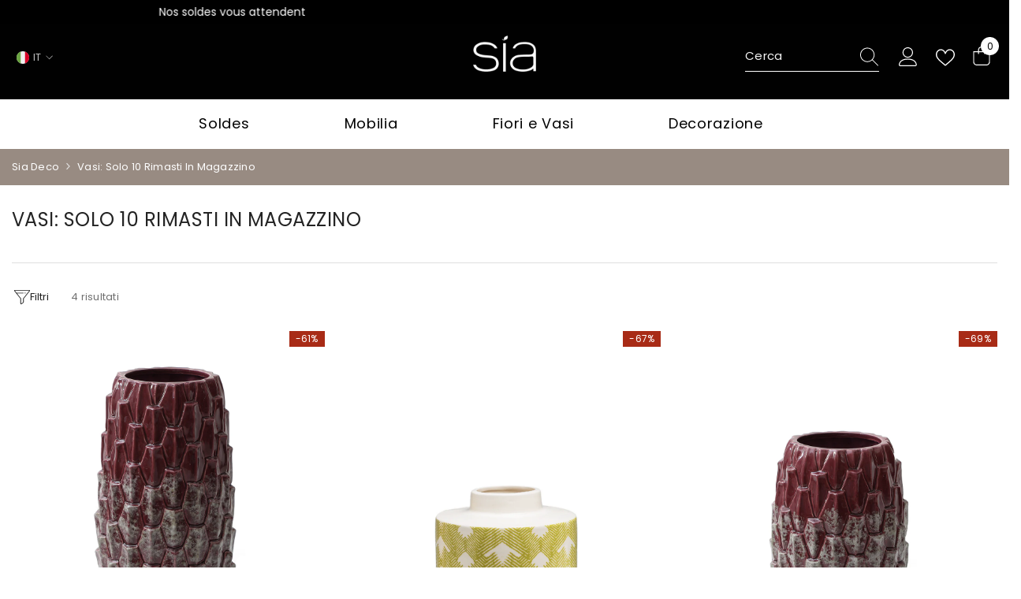

--- FILE ---
content_type: text/html; charset=utf-8
request_url: https://sia-deco.com/it-it/collections/vases-plus-que-10-en-stock
body_size: 79945
content:
<!doctype html><html class="no-js" lang="it">
    <head>

        <script id="pandectes-rules">   /* PANDECTES-GDPR: DO NOT MODIFY AUTO GENERATED CODE OF THIS SCRIPT */      window.PandectesSettings = {"store":{"id":49614717093,"plan":"plus","theme":"OUTLET beige 28.02.2025","primaryLocale":"fr","adminMode":false,"headless":false,"storefrontRootDomain":"","checkoutRootDomain":"","storefrontAccessToken":""},"tsPublished":1740734117,"declaration":{"showPurpose":false,"showProvider":false,"declIntroText":"Nous utilisons des cookies pour optimiser les fonctionnalités du site Web, analyser les performances et vous offrir une expérience personnalisée. Certains cookies sont indispensables au bon fonctionnement et au bon fonctionnement du site Web. Ces cookies ne peuvent pas être désactivés. Dans cette fenêtre, vous pouvez gérer vos préférences en matière de cookies.","showDateGenerated":true},"language":{"unpublished":[],"languageMode":"Single","fallbackLanguage":"fr","languageDetection":"browser","languagesSupported":[]},"texts":{"managed":{"headerText":{"fr":"Nous respectons votre vie privée"},"consentText":{"fr":"Sia Déco utilise des cookies pour vous garantir la meilleure expérience et personnaliser la publicité."},"linkText":{"fr":"Apprendre encore plus"},"imprintText":{"fr":"Imprimer"},"allowButtonText":{"fr":"J'accepte"},"denyButtonText":{"fr":"Refuser"},"dismissButtonText":{"fr":"D'accord"},"leaveSiteButtonText":{"fr":"Quitter ce site"},"preferencesButtonText":{"fr":"Préférences"},"cookiePolicyText":{"fr":"Politique de cookies"},"preferencesPopupTitleText":{"fr":"Gérer les préférences de consentement"},"preferencesPopupIntroText":{"fr":"Nous utilisons des cookies pour optimiser les fonctionnalités du site Web, analyser les performances et vous offrir une expérience personnalisée. Certains cookies sont indispensables au bon fonctionnement et au bon fonctionnement du site. Ces cookies ne peuvent pas être désactivés. Dans cette fenêtre, vous pouvez gérer votre préférence de cookies."},"preferencesPopupSaveButtonText":{"fr":"Enregistrer les préférences"},"preferencesPopupCloseButtonText":{"fr":"Fermer"},"preferencesPopupAcceptAllButtonText":{"fr":"Accepter tout"},"preferencesPopupRejectAllButtonText":{"fr":"Tout rejeter"},"cookiesDetailsText":{"fr":"Détails des cookies"},"preferencesPopupAlwaysAllowedText":{"fr":"Toujours activé"},"accessSectionParagraphText":{"fr":"Vous avez le droit de pouvoir accéder à vos données à tout moment."},"accessSectionTitleText":{"fr":"Portabilité des données"},"accessSectionAccountInfoActionText":{"fr":"Données personnelles"},"accessSectionDownloadReportActionText":{"fr":"Tout télécharger"},"accessSectionGDPRRequestsActionText":{"fr":"Demandes des personnes concernées"},"accessSectionOrdersRecordsActionText":{"fr":"Ordres"},"rectificationSectionParagraphText":{"fr":"Vous avez le droit de demander la mise à jour de vos données chaque fois que vous le jugez approprié."},"rectificationSectionTitleText":{"fr":"Rectification des données"},"rectificationCommentPlaceholder":{"fr":"Décrivez ce que vous souhaitez mettre à jour"},"rectificationCommentValidationError":{"fr":"Un commentaire est requis"},"rectificationSectionEditAccountActionText":{"fr":"Demander une mise à jour"},"erasureSectionTitleText":{"fr":"Droit à l'oubli"},"erasureSectionParagraphText":{"fr":"Vous avez le droit de demander que toutes vos données soient effacées. Après cela, vous ne pourrez plus accéder à votre compte."},"erasureSectionRequestDeletionActionText":{"fr":"Demander la suppression des données personnelles"},"consentDate":{"fr":"Date de consentement"},"consentId":{"fr":"ID de consentement"},"consentSectionChangeConsentActionText":{"fr":"Modifier la préférence de consentement"},"consentSectionConsentedText":{"fr":"Vous avez consenti à la politique de cookies de ce site Web sur"},"consentSectionNoConsentText":{"fr":"Vous n'avez pas consenti à la politique de cookies de ce site Web."},"consentSectionTitleText":{"fr":"Votre consentement aux cookies"},"consentStatus":{"fr":"Préférence de consentement"},"confirmationFailureMessage":{"fr":"Votre demande n'a pas été vérifiée. Veuillez réessayer et si le problème persiste, contactez le propriétaire du magasin pour obtenir de l'aide"},"confirmationFailureTitle":{"fr":"Un problème est survenu"},"confirmationSuccessMessage":{"fr":"Nous reviendrons rapidement vers vous quant à votre demande."},"confirmationSuccessTitle":{"fr":"Votre demande est vérifiée"},"guestsSupportEmailFailureMessage":{"fr":"Votre demande n'a pas été soumise. Veuillez réessayer et si le problème persiste, contactez le propriétaire du magasin pour obtenir de l'aide."},"guestsSupportEmailFailureTitle":{"fr":"Un problème est survenu"},"guestsSupportEmailPlaceholder":{"fr":"Adresse e-mail"},"guestsSupportEmailSuccessMessage":{"fr":"Si vous êtes inscrit en tant que client de ce magasin, vous recevrez bientôt un e-mail avec des instructions sur la marche à suivre."},"guestsSupportEmailSuccessTitle":{"fr":"Merci pour votre requête"},"guestsSupportEmailValidationError":{"fr":"L'email n'est pas valide"},"guestsSupportInfoText":{"fr":"Veuillez vous connecter avec votre compte client pour continuer."},"submitButton":{"fr":"Soumettre"},"submittingButton":{"fr":"Soumission..."},"cancelButton":{"fr":"Annuler"},"declIntroText":{"fr":"Nous utilisons des cookies pour optimiser les fonctionnalités du site Web, analyser les performances et vous offrir une expérience personnalisée. Certains cookies sont indispensables au bon fonctionnement et au bon fonctionnement du site Web. Ces cookies ne peuvent pas être désactivés. Dans cette fenêtre, vous pouvez gérer vos préférences en matière de cookies."},"declName":{"fr":"Nom"},"declPurpose":{"fr":"But"},"declType":{"fr":"Type"},"declRetention":{"fr":"Rétention"},"declProvider":{"fr":"Fournisseur"},"declFirstParty":{"fr":"Première partie"},"declThirdParty":{"fr":"Tierce partie"},"declSeconds":{"fr":"secondes"},"declMinutes":{"fr":"minutes"},"declHours":{"fr":"heures"},"declDays":{"fr":"jours"},"declMonths":{"fr":"mois"},"declYears":{"fr":"années"},"declSession":{"fr":"Session"},"declDomain":{"fr":"Domaine"},"declPath":{"fr":"Chemin"}},"categories":{"strictlyNecessaryCookiesTitleText":{"fr":"Cookies strictement nécessaires"},"strictlyNecessaryCookiesDescriptionText":{"fr":"Ces cookies sont essentiels pour vous permettre de vous déplacer sur le site Web et d'utiliser ses fonctionnalités, telles que l'accès aux zones sécurisées du site Web. Le site Web ne peut pas fonctionner correctement sans ces cookies."},"functionalityCookiesTitleText":{"fr":"Cookies fonctionnels"},"functionalityCookiesDescriptionText":{"fr":"Ces cookies permettent au site de fournir des fonctionnalités et une personnalisation améliorées. Ils peuvent être définis par nous ou par des fournisseurs tiers dont nous avons ajouté les services à nos pages. Si vous n'autorisez pas ces cookies, certains ou tous ces services peuvent ne pas fonctionner correctement."},"performanceCookiesTitleText":{"fr":"Cookies de performances"},"performanceCookiesDescriptionText":{"fr":"Ces cookies nous permettent de surveiller et d'améliorer les performances de notre site Web. Par exemple, ils nous permettent de compter les visites, d'identifier les sources de trafic et de voir quelles parties du site sont les plus populaires."},"targetingCookiesTitleText":{"fr":"Ciblage des cookies"},"targetingCookiesDescriptionText":{"fr":"Ces cookies peuvent être installés via notre site par nos partenaires publicitaires. Ils peuvent être utilisés par ces sociétés pour établir un profil de vos intérêts et vous montrer des publicités pertinentes sur d'autres sites. Ils ne stockent pas directement d'informations personnelles, mais sont basés sur l'identification unique de votre navigateur et de votre appareil Internet. Si vous n'autorisez pas ces cookies, vous bénéficierez d'une publicité moins ciblée."},"unclassifiedCookiesTitleText":{"fr":"Cookies non classés"},"unclassifiedCookiesDescriptionText":{"fr":"Les cookies non classés sont des cookies que nous sommes en train de classer avec les fournisseurs de cookies individuels."}},"auto":{}},"library":{"previewMode":false,"fadeInTimeout":0,"defaultBlocked":7,"showLink":true,"showImprintLink":false,"showGoogleLink":true,"enabled":true,"cookie":{"expiryDays":365,"secure":true,"domain":""},"dismissOnScroll":false,"dismissOnWindowClick":false,"dismissOnTimeout":false,"palette":{"popup":{"background":"#FFFFFF","backgroundForCalculations":{"a":1,"b":255,"g":255,"r":255},"text":"#000000"},"button":{"background":"transparent","backgroundForCalculations":{"a":1,"b":255,"g":255,"r":255},"text":"#000000","textForCalculation":{"a":1,"b":0,"g":0,"r":0},"border":"#000000"}},"content":{"href":"https://sia-deco.myshopify.com/policies/privacy-policy","imprintHref":"/","close":"&#10005;","target":"","logo":"<img class=\"cc-banner-logo\" style=\"max-height: 40px;\" src=\"https://cdn.shopify.com/s/files/1/0496/1471/7093/t/100/assets/pandectes-logo.png?v=1740576798\" alt=\"logo\" />"},"window":"<div role=\"dialog\" aria-live=\"polite\" aria-label=\"cookieconsent\" aria-describedby=\"cookieconsent:desc\" id=\"pandectes-banner\" class=\"cc-window-wrapper cc-popup-wrapper\"><div class=\"pd-cookie-banner-window cc-window {{classes}}\"><!--googleoff: all-->{{children}}<!--googleon: all--></div></div>","compliance":{"custom":"<div class=\"cc-compliance cc-highlight\">{{preferences}}{{allow}}</div>"},"type":"custom","layouts":{"basic":"{{logo}}{{messagelink}}{{compliance}}"},"position":"popup","theme":"wired","revokable":false,"animateRevokable":false,"revokableReset":false,"revokableLogoUrl":"https://cdn.shopify.com/s/files/1/0496/1471/7093/t/100/assets/pandectes-reopen-logo.png?v=1740576799","revokablePlacement":"bottom-left","revokableMarginHorizontal":15,"revokableMarginVertical":15,"static":false,"autoAttach":true,"hasTransition":true,"blacklistPage":[""],"elements":{"close":"<button aria-label=\"dismiss cookie message\" type=\"button\" tabindex=\"0\" class=\"cc-close\">{{close}}</button>","dismiss":"<button aria-label=\"dismiss cookie message\" type=\"button\" tabindex=\"0\" class=\"cc-btn cc-btn-decision cc-dismiss\">{{dismiss}}</button>","allow":"<button aria-label=\"allow cookies\" type=\"button\" tabindex=\"0\" class=\"cc-btn cc-btn-decision cc-allow\">{{allow}}</button>","deny":"<button aria-label=\"deny cookies\" type=\"button\" tabindex=\"0\" class=\"cc-btn cc-btn-decision cc-deny\">{{deny}}</button>","preferences":"<button aria-label=\"settings cookies\" tabindex=\"0\" type=\"button\" class=\"cc-btn cc-settings\" onclick=\"Pandectes.fn.openPreferences()\">{{preferences}}</button>"}},"geolocation":{"brOnly":false,"caOnly":false,"chOnly":false,"euOnly":false,"jpOnly":false,"thOnly":false,"zaOnly":false,"canadaOnly":false,"globalVisibility":true},"dsr":{"guestsSupport":false,"accessSectionDownloadReportAuto":false},"banner":{"resetTs":1711717881,"extraCss":"        .cc-banner-logo {max-width: 27em!important;}    @media(min-width: 768px) {.cc-window.cc-floating{max-width: 27em!important;width: 27em!important;}}    .cc-message, .pd-cookie-banner-window .cc-header, .cc-logo {text-align: left}    .cc-window-wrapper{z-index: 2147483647;-webkit-transition: opacity 1s ease;  transition: opacity 1s ease;}    .cc-window{z-index: 2147483647;font-family: inherit;}    .pd-cookie-banner-window .cc-header{font-family: inherit;}    .pd-cp-ui{font-family: inherit; background-color: #FFFFFF;color:#000000;}    button.pd-cp-btn, a.pd-cp-btn{}    input + .pd-cp-preferences-slider{background-color: rgba(0, 0, 0, 0.3)}    .pd-cp-scrolling-section::-webkit-scrollbar{background-color: rgba(0, 0, 0, 0.3)}    input:checked + .pd-cp-preferences-slider{background-color: rgba(0, 0, 0, 1)}    .pd-cp-scrolling-section::-webkit-scrollbar-thumb {background-color: rgba(0, 0, 0, 1)}    .pd-cp-ui-close{color:#000000;}    .pd-cp-preferences-slider:before{background-color: #FFFFFF}    .pd-cp-title:before {border-color: #000000!important}    .pd-cp-preferences-slider{background-color:#000000}    .pd-cp-toggle{color:#000000!important}    @media(max-width:699px) {.pd-cp-ui-close-top svg {fill: #000000}}    .pd-cp-toggle:hover,.pd-cp-toggle:visited,.pd-cp-toggle:active{color:#000000!important}    .pd-cookie-banner-window {box-shadow: 0 0 18px rgb(0 0 0 / 20%);}  .pd-cp-preferences-slider {display: block !important;}.cc-logo img {display:initial;}","customJavascript":{},"showPoweredBy":false,"logoHeight":40,"revokableTrigger":false,"hybridStrict":false,"cookiesBlockedByDefault":"7","isActive":true,"implicitSavePreferences":false,"cookieIcon":false,"blockBots":false,"showCookiesDetails":true,"hasTransition":true,"blockingPage":false,"showOnlyLandingPage":false,"leaveSiteUrl":"https://www.google.com","linkRespectStoreLang":false},"cookies":{"0":[{"name":"keep_alive","type":"http","domain":"sia-deco.com","path":"/","provider":"Shopify","firstParty":true,"retention":"30 minute(s)","expires":30,"unit":"declMinutes","purpose":{"fr":"Utilisé en relation avec la localisation de l'acheteur."}},{"name":"secure_customer_sig","type":"http","domain":"sia-deco.com","path":"/","provider":"Shopify","firstParty":true,"retention":"1 year(s)","expires":1,"unit":"declYears","purpose":{"fr":"Utilisé en relation avec la connexion client."}},{"name":"localization","type":"http","domain":"sia-deco.com","path":"/","provider":"Shopify","firstParty":true,"retention":"1 year(s)","expires":1,"unit":"declYears","purpose":{"fr":"Localisation de boutique Shopify"}},{"name":"cart_currency","type":"http","domain":"sia-deco.com","path":"/","provider":"Shopify","firstParty":true,"retention":"2 ","expires":2,"unit":"declSession","purpose":{"fr":"Le cookie est nécessaire pour la fonction de paiement et de paiement sécurisé sur le site Web. Cette fonction est fournie par shopify.com."}},{"name":"_cmp_a","type":"http","domain":".sia-deco.com","path":"/","provider":"Shopify","firstParty":true,"retention":"1 day(s)","expires":1,"unit":"declDays","purpose":{"fr":"Utilisé pour gérer les paramètres de confidentialité des clients."}},{"name":"shopify_pay_redirect","type":"http","domain":"sia-deco.com","path":"/","provider":"Shopify","firstParty":true,"retention":"1 hour(s)","expires":1,"unit":"declHours","purpose":{"fr":"Le cookie est nécessaire pour la fonction de paiement et de paiement sécurisé sur le site Web. Cette fonction est fournie par shopify.com."}},{"name":"_secure_session_id","type":"http","domain":"sia-deco.com","path":"/","provider":"Shopify","firstParty":true,"retention":"1 month(s)","expires":1,"unit":"declMonths","purpose":{"fr":"Utilisé en relation avec la navigation dans une vitrine."}},{"name":"_tracking_consent","type":"http","domain":".sia-deco.com","path":"/","provider":"Shopify","firstParty":true,"retention":"1 year(s)","expires":1,"unit":"declYears","purpose":{"fr":"Préférences de suivi."}}],"1":[{"name":"_pinterest_ct_ua","type":"http","domain":".ct.pinterest.com","path":"/","provider":"Pinterest","firstParty":false,"retention":"1 year(s)","expires":1,"unit":"declYears","purpose":{"fr":"Utilisé pour regrouper des actions sur plusieurs pages."}},{"name":"locale_bar_accepted","type":"http","domain":"sia-deco.com","path":"/","provider":"GrizzlyAppsSRL","firstParty":true,"retention":"Session","expires":-55,"unit":"declYears","purpose":{"fr":"Ce cookie est fourni par l&#39;application (BEST Currency Converter) et sert à sécuriser la devise choisie par le client."}},{"name":"wpm-domain-test","type":"http","domain":"sia-deco.com","path":"/","provider":"Shopify","firstParty":true,"retention":"Session","expires":1,"unit":"declSeconds","purpose":{"fr":"Utilisé pour tester le stockage des paramètres sur les produits ajoutés au panier ou la devise de paiement"}},{"name":"wpm-domain-test","type":"http","domain":"com","path":"/","provider":"Shopify","firstParty":false,"retention":"Session","expires":1,"unit":"declSeconds","purpose":{"fr":"Utilisé pour tester le stockage des paramètres sur les produits ajoutés au panier ou la devise de paiement"}}],"2":[{"name":"_shopify_y","type":"http","domain":".sia-deco.com","path":"/","provider":"Shopify","firstParty":true,"retention":"1 year(s)","expires":1,"unit":"declYears","purpose":{"fr":"Analyses Shopify."}},{"name":"_landing_page","type":"http","domain":".sia-deco.com","path":"/","provider":"Shopify","firstParty":true,"retention":"2 ","expires":2,"unit":"declSession","purpose":{"fr":"Suit les pages de destination."}},{"name":"_orig_referrer","type":"http","domain":".sia-deco.com","path":"/","provider":"Shopify","firstParty":true,"retention":"2 ","expires":2,"unit":"declSession","purpose":{"fr":"Suit les pages de destination."}},{"name":"_shopify_sa_t","type":"http","domain":".sia-deco.com","path":"/","provider":"Shopify","firstParty":true,"retention":"30 minute(s)","expires":30,"unit":"declMinutes","purpose":{"fr":"Analyses Shopify relatives au marketing et aux références."}},{"name":"_shopify_sa_p","type":"http","domain":".sia-deco.com","path":"/","provider":"Shopify","firstParty":true,"retention":"30 minute(s)","expires":30,"unit":"declMinutes","purpose":{"fr":"Analyses Shopify relatives au marketing et aux références."}},{"name":"_shopify_s","type":"http","domain":".sia-deco.com","path":"/","provider":"Shopify","firstParty":true,"retention":"30 minute(s)","expires":30,"unit":"declMinutes","purpose":{"fr":"Analyses Shopify."}},{"name":"_gat","type":"http","domain":".sia-deco.com","path":"/","provider":"Google","firstParty":true,"retention":"1 minute(s)","expires":1,"unit":"declMinutes","purpose":{"fr":"Le cookie est placé par Google Analytics pour filtrer les requêtes des bots."}},{"name":"_ga","type":"http","domain":".sia-deco.com","path":"/","provider":"Google","firstParty":true,"retention":"1 year(s)","expires":1,"unit":"declYears","purpose":{"fr":"Le cookie est défini par Google Analytics avec une fonctionnalité inconnue"}},{"name":"_gid","type":"http","domain":".sia-deco.com","path":"/","provider":"Google","firstParty":true,"retention":"1 day(s)","expires":1,"unit":"declDays","purpose":{"fr":"Le cookie est placé par Google Analytics pour compter et suivre les pages vues."}},{"name":"_shopify_s","type":"http","domain":"com","path":"/","provider":"Shopify","firstParty":false,"retention":"Session","expires":1,"unit":"declSeconds","purpose":{"fr":"Analyses Shopify."}},{"name":"_ga_TKN0W4RKNJ","type":"http","domain":".sia-deco.com","path":"/","provider":"Google","firstParty":true,"retention":"1 year(s)","expires":1,"unit":"declYears","purpose":{"fr":""}},{"name":"_ga_Q1PD7W2G1Y","type":"http","domain":".sia-deco.com","path":"/","provider":"Google","firstParty":true,"retention":"1 year(s)","expires":1,"unit":"declYears","purpose":{"fr":""}}],"4":[{"name":"_gcl_au","type":"http","domain":".sia-deco.com","path":"/","provider":"Google","firstParty":true,"retention":"3 month(s)","expires":3,"unit":"declMonths","purpose":{"fr":"Le cookie est placé par Google Tag Manager pour suivre les conversions."}},{"name":"_fbp","type":"http","domain":".sia-deco.com","path":"/","provider":"Facebook","firstParty":true,"retention":"3 month(s)","expires":3,"unit":"declMonths","purpose":{"fr":"Le cookie est placé par Facebook pour suivre les visites sur les sites Web."}},{"name":"_pin_unauth","type":"http","domain":".sia-deco.com","path":"/","provider":"Pinterest","firstParty":true,"retention":"1 year(s)","expires":1,"unit":"declYears","purpose":{"fr":"Utilisé pour regrouper les actions des utilisateurs qui ne peuvent pas être identifiés par Pinterest."}},{"name":"IDE","type":"http","domain":".doubleclick.net","path":"/","provider":"Google","firstParty":false,"retention":"1 year(s)","expires":1,"unit":"declYears","purpose":{"fr":"Pour mesurer les actions des visiteurs après avoir cliqué sur une publicité. Expire après 1 an."}}],"8":[{"name":"ar_debug","type":"http","domain":".pinterest.com","path":"/","provider":"Unknown","firstParty":false,"retention":"1 year(s)","expires":1,"unit":"declYears","purpose":{"fr":""}},{"name":"newsletter-popup","type":"http","domain":"sia-deco.com","path":"/","provider":"Unknown","firstParty":true,"retention":"1 ","expires":1,"unit":"declSession","purpose":{"fr":""}}]},"blocker":{"isActive":false,"googleConsentMode":{"id":"GTM-TTJDZ57","analyticsId":"","adwordsId":"AW-473945825","isActive":true,"adStorageCategory":4,"analyticsStorageCategory":2,"personalizationStorageCategory":1,"functionalityStorageCategory":1,"customEvent":false,"securityStorageCategory":0,"redactData":false,"urlPassthrough":false,"dataLayerProperty":"dataLayer","waitForUpdate":0,"useNativeChannel":false},"facebookPixel":{"id":"","isActive":false,"ldu":false},"microsoft":{"isActive":false,"uetTags":""},"rakuten":{"isActive":false,"cmp":false,"ccpa":false},"klaviyoIsActive":false,"gpcIsActive":true,"defaultBlocked":7,"patterns":{"whiteList":[],"blackList":{"1":[],"2":[],"4":[],"8":[]},"iframesWhiteList":[],"iframesBlackList":{"1":[],"2":[],"4":[],"8":[]},"beaconsWhiteList":[],"beaconsBlackList":{"1":[],"2":[],"4":[],"8":[]}}}}      !function(){"use strict";window.PandectesRules=window.PandectesRules||{},window.PandectesRules.manualBlacklist={1:[],2:[],4:[]},window.PandectesRules.blacklistedIFrames={1:[],2:[],4:[]},window.PandectesRules.blacklistedCss={1:[],2:[],4:[]},window.PandectesRules.blacklistedBeacons={1:[],2:[],4:[]};var e="javascript/blocked";function t(e){return new RegExp(e.replace(/[/\\.+?$()]/g,"\\$&").replace("*","(.*)"))}var n=function(e){var t=arguments.length>1&&void 0!==arguments[1]?arguments[1]:"log";new URLSearchParams(window.location.search).get("log")&&console[t]("PandectesRules: ".concat(e))};function a(e){var t=document.createElement("script");t.async=!0,t.src=e,document.head.appendChild(t)}function r(e,t){var n=Object.keys(e);if(Object.getOwnPropertySymbols){var a=Object.getOwnPropertySymbols(e);t&&(a=a.filter((function(t){return Object.getOwnPropertyDescriptor(e,t).enumerable}))),n.push.apply(n,a)}return n}function o(e){for(var t=1;t<arguments.length;t++){var n=null!=arguments[t]?arguments[t]:{};t%2?r(Object(n),!0).forEach((function(t){s(e,t,n[t])})):Object.getOwnPropertyDescriptors?Object.defineProperties(e,Object.getOwnPropertyDescriptors(n)):r(Object(n)).forEach((function(t){Object.defineProperty(e,t,Object.getOwnPropertyDescriptor(n,t))}))}return e}function i(e){var t=function(e,t){if("object"!=typeof e||!e)return e;var n=e[Symbol.toPrimitive];if(void 0!==n){var a=n.call(e,t||"default");if("object"!=typeof a)return a;throw new TypeError("@@toPrimitive must return a primitive value.")}return("string"===t?String:Number)(e)}(e,"string");return"symbol"==typeof t?t:t+""}function s(e,t,n){return(t=i(t))in e?Object.defineProperty(e,t,{value:n,enumerable:!0,configurable:!0,writable:!0}):e[t]=n,e}function c(e,t){return function(e){if(Array.isArray(e))return e}(e)||function(e,t){var n=null==e?null:"undefined"!=typeof Symbol&&e[Symbol.iterator]||e["@@iterator"];if(null!=n){var a,r,o,i,s=[],c=!0,l=!1;try{if(o=(n=n.call(e)).next,0===t){if(Object(n)!==n)return;c=!1}else for(;!(c=(a=o.call(n)).done)&&(s.push(a.value),s.length!==t);c=!0);}catch(e){l=!0,r=e}finally{try{if(!c&&null!=n.return&&(i=n.return(),Object(i)!==i))return}finally{if(l)throw r}}return s}}(e,t)||d(e,t)||function(){throw new TypeError("Invalid attempt to destructure non-iterable instance.\nIn order to be iterable, non-array objects must have a [Symbol.iterator]() method.")}()}function l(e){return function(e){if(Array.isArray(e))return u(e)}(e)||function(e){if("undefined"!=typeof Symbol&&null!=e[Symbol.iterator]||null!=e["@@iterator"])return Array.from(e)}(e)||d(e)||function(){throw new TypeError("Invalid attempt to spread non-iterable instance.\nIn order to be iterable, non-array objects must have a [Symbol.iterator]() method.")}()}function d(e,t){if(e){if("string"==typeof e)return u(e,t);var n=Object.prototype.toString.call(e).slice(8,-1);return"Object"===n&&e.constructor&&(n=e.constructor.name),"Map"===n||"Set"===n?Array.from(e):"Arguments"===n||/^(?:Ui|I)nt(?:8|16|32)(?:Clamped)?Array$/.test(n)?u(e,t):void 0}}function u(e,t){(null==t||t>e.length)&&(t=e.length);for(var n=0,a=new Array(t);n<t;n++)a[n]=e[n];return a}var f=window.PandectesRulesSettings||window.PandectesSettings,g=!(void 0===window.dataLayer||!Array.isArray(window.dataLayer)||!window.dataLayer.some((function(e){return"pandectes_full_scan"===e.event}))),p=function(){var e,t=arguments.length>0&&void 0!==arguments[0]?arguments[0]:"_pandectes_gdpr",n=("; "+document.cookie).split("; "+t+"=");if(n.length<2)e={};else{var a=n.pop().split(";");e=window.atob(a.shift())}var r=function(e){try{return JSON.parse(e)}catch(e){return!1}}(e);return!1!==r?r:e}(),h=f.banner.isActive,y=f.blocker,w=y.defaultBlocked,v=y.patterns,m=p&&null!==p.preferences&&void 0!==p.preferences?p.preferences:null,b=g?0:h?null===m?w:m:0,k={1:!(1&b),2:!(2&b),4:!(4&b)},_=v.blackList,S=v.whiteList,L=v.iframesBlackList,C=v.iframesWhiteList,A=v.beaconsBlackList,P=v.beaconsWhiteList,O={blackList:[],whiteList:[],iframesBlackList:{1:[],2:[],4:[],8:[]},iframesWhiteList:[],beaconsBlackList:{1:[],2:[],4:[],8:[]},beaconsWhiteList:[]};[1,2,4].map((function(e){var n;k[e]||((n=O.blackList).push.apply(n,l(_[e].length?_[e].map(t):[])),O.iframesBlackList[e]=L[e].length?L[e].map(t):[],O.beaconsBlackList[e]=A[e].length?A[e].map(t):[])})),O.whiteList=S.length?S.map(t):[],O.iframesWhiteList=C.length?C.map(t):[],O.beaconsWhiteList=P.length?P.map(t):[];var E={scripts:[],iframes:{1:[],2:[],4:[]},beacons:{1:[],2:[],4:[]},css:{1:[],2:[],4:[]}},I=function(t,n){return t&&(!n||n!==e)&&(!O.blackList||O.blackList.some((function(e){return e.test(t)})))&&(!O.whiteList||O.whiteList.every((function(e){return!e.test(t)})))},B=function(e,t){var n=O.iframesBlackList[t],a=O.iframesWhiteList;return e&&(!n||n.some((function(t){return t.test(e)})))&&(!a||a.every((function(t){return!t.test(e)})))},j=function(e,t){var n=O.beaconsBlackList[t],a=O.beaconsWhiteList;return e&&(!n||n.some((function(t){return t.test(e)})))&&(!a||a.every((function(t){return!t.test(e)})))},T=new MutationObserver((function(e){for(var t=0;t<e.length;t++)for(var n=e[t].addedNodes,a=0;a<n.length;a++){var r=n[a],o=r.dataset&&r.dataset.cookiecategory;if(1===r.nodeType&&"LINK"===r.tagName){var i=r.dataset&&r.dataset.href;if(i&&o)switch(o){case"functionality":case"C0001":E.css[1].push(i);break;case"performance":case"C0002":E.css[2].push(i);break;case"targeting":case"C0003":E.css[4].push(i)}}}})),R=new MutationObserver((function(t){for(var a=0;a<t.length;a++)for(var r=t[a].addedNodes,o=function(){var t=r[i],a=t.src||t.dataset&&t.dataset.src,o=t.dataset&&t.dataset.cookiecategory;if(1===t.nodeType&&"IFRAME"===t.tagName){if(a){var s=!1;B(a,1)||"functionality"===o||"C0001"===o?(s=!0,E.iframes[1].push(a)):B(a,2)||"performance"===o||"C0002"===o?(s=!0,E.iframes[2].push(a)):(B(a,4)||"targeting"===o||"C0003"===o)&&(s=!0,E.iframes[4].push(a)),s&&(t.removeAttribute("src"),t.setAttribute("data-src",a))}}else if(1===t.nodeType&&"IMG"===t.tagName){if(a){var c=!1;j(a,1)?(c=!0,E.beacons[1].push(a)):j(a,2)?(c=!0,E.beacons[2].push(a)):j(a,4)&&(c=!0,E.beacons[4].push(a)),c&&(t.removeAttribute("src"),t.setAttribute("data-src",a))}}else if(1===t.nodeType&&"SCRIPT"===t.tagName){var l=t.type,d=!1;if(I(a,l)?(n("rule blocked: ".concat(a)),d=!0):a&&o?n("manually blocked @ ".concat(o,": ").concat(a)):o&&n("manually blocked @ ".concat(o,": inline code")),d){E.scripts.push([t,l]),t.type=e;t.addEventListener("beforescriptexecute",(function n(a){t.getAttribute("type")===e&&a.preventDefault(),t.removeEventListener("beforescriptexecute",n)})),t.parentElement&&t.parentElement.removeChild(t)}}},i=0;i<r.length;i++)o()})),D=document.createElement,N={src:Object.getOwnPropertyDescriptor(HTMLScriptElement.prototype,"src"),type:Object.getOwnPropertyDescriptor(HTMLScriptElement.prototype,"type")};window.PandectesRules.unblockCss=function(e){var t=E.css[e]||[];t.length&&n("Unblocking CSS for ".concat(e)),t.forEach((function(e){var t=document.querySelector('link[data-href^="'.concat(e,'"]'));t.removeAttribute("data-href"),t.href=e})),E.css[e]=[]},window.PandectesRules.unblockIFrames=function(e){var t=E.iframes[e]||[];t.length&&n("Unblocking IFrames for ".concat(e)),O.iframesBlackList[e]=[],t.forEach((function(e){var t=document.querySelector('iframe[data-src^="'.concat(e,'"]'));t.removeAttribute("data-src"),t.src=e})),E.iframes[e]=[]},window.PandectesRules.unblockBeacons=function(e){var t=E.beacons[e]||[];t.length&&n("Unblocking Beacons for ".concat(e)),O.beaconsBlackList[e]=[],t.forEach((function(e){var t=document.querySelector('img[data-src^="'.concat(e,'"]'));t.removeAttribute("data-src"),t.src=e})),E.beacons[e]=[]},window.PandectesRules.unblockInlineScripts=function(e){var t=1===e?"functionality":2===e?"performance":"targeting",a=document.querySelectorAll('script[type="javascript/blocked"][data-cookiecategory="'.concat(t,'"]'));n("unblockInlineScripts: ".concat(a.length," in ").concat(t)),a.forEach((function(e){var t=document.createElement("script");t.type="text/javascript",e.hasAttribute("src")?t.src=e.getAttribute("src"):t.textContent=e.textContent,document.head.appendChild(t),e.parentNode.removeChild(e)}))},window.PandectesRules.unblockInlineCss=function(e){var t=1===e?"functionality":2===e?"performance":"targeting",a=document.querySelectorAll('link[data-cookiecategory="'.concat(t,'"]'));n("unblockInlineCss: ".concat(a.length," in ").concat(t)),a.forEach((function(e){e.href=e.getAttribute("data-href")}))},window.PandectesRules.unblock=function(e){e.length<1?(O.blackList=[],O.whiteList=[],O.iframesBlackList=[],O.iframesWhiteList=[]):(O.blackList&&(O.blackList=O.blackList.filter((function(t){return e.every((function(e){return"string"==typeof e?!t.test(e):e instanceof RegExp?t.toString()!==e.toString():void 0}))}))),O.whiteList&&(O.whiteList=[].concat(l(O.whiteList),l(e.map((function(e){if("string"==typeof e){var n=".*"+t(e)+".*";if(O.whiteList.every((function(e){return e.toString()!==n.toString()})))return new RegExp(n)}else if(e instanceof RegExp&&O.whiteList.every((function(t){return t.toString()!==e.toString()})))return e;return null})).filter(Boolean)))));var a=0;l(E.scripts).forEach((function(e,t){var n=c(e,2),r=n[0],o=n[1];if(function(e){var t=e.getAttribute("src");return O.blackList&&O.blackList.every((function(e){return!e.test(t)}))||O.whiteList&&O.whiteList.some((function(e){return e.test(t)}))}(r)){for(var i=document.createElement("script"),s=0;s<r.attributes.length;s++){var l=r.attributes[s];"src"!==l.name&&"type"!==l.name&&i.setAttribute(l.name,r.attributes[s].value)}i.setAttribute("src",r.src),i.setAttribute("type",o||"application/javascript"),document.head.appendChild(i),E.scripts.splice(t-a,1),a++}})),0==O.blackList.length&&0===O.iframesBlackList[1].length&&0===O.iframesBlackList[2].length&&0===O.iframesBlackList[4].length&&0===O.beaconsBlackList[1].length&&0===O.beaconsBlackList[2].length&&0===O.beaconsBlackList[4].length&&(n("Disconnecting observers"),R.disconnect(),T.disconnect())};var U=f.store,x=U.adminMode,z=U.headless,M=U.storefrontRootDomain,q=U.checkoutRootDomain,F=U.storefrontAccessToken,W=f.banner.isActive,H=f.blocker.defaultBlocked;W&&function(e){if(window.Shopify&&window.Shopify.customerPrivacy)e();else{var t=null;window.Shopify&&window.Shopify.loadFeatures&&window.Shopify.trackingConsent?e():t=setInterval((function(){window.Shopify&&window.Shopify.loadFeatures&&(clearInterval(t),window.Shopify.loadFeatures([{name:"consent-tracking-api",version:"0.1"}],(function(t){t?n("Shopify.customerPrivacy API - failed to load"):(n("shouldShowBanner() -> ".concat(window.Shopify.trackingConsent.shouldShowBanner()," | saleOfDataRegion() -> ").concat(window.Shopify.trackingConsent.saleOfDataRegion())),e())})))}),10)}}((function(){!function(){var e=window.Shopify.trackingConsent;if(!1!==e.shouldShowBanner()||null!==m||7!==H)try{var t=x&&!(window.Shopify&&window.Shopify.AdminBarInjector),a={preferences:!(1&b)||g||t,analytics:!(2&b)||g||t,marketing:!(4&b)||g||t};z&&(a.headlessStorefront=!0,a.storefrontRootDomain=null!=M&&M.length?M:window.location.hostname,a.checkoutRootDomain=null!=q&&q.length?q:"checkout.".concat(window.location.hostname),a.storefrontAccessToken=null!=F&&F.length?F:""),e.firstPartyMarketingAllowed()===a.marketing&&e.analyticsProcessingAllowed()===a.analytics&&e.preferencesProcessingAllowed()===a.preferences||e.setTrackingConsent(a,(function(e){e&&e.error?n("Shopify.customerPrivacy API - failed to setTrackingConsent"):n("setTrackingConsent(".concat(JSON.stringify(a),")"))}))}catch(e){n("Shopify.customerPrivacy API - exception")}}(),function(){if(z){var e=window.Shopify.trackingConsent,t=e.currentVisitorConsent();if(navigator.globalPrivacyControl&&""===t.sale_of_data){var a={sale_of_data:!1,headlessStorefront:!0};a.storefrontRootDomain=null!=M&&M.length?M:window.location.hostname,a.checkoutRootDomain=null!=q&&q.length?q:"checkout.".concat(window.location.hostname),a.storefrontAccessToken=null!=F&&F.length?F:"",e.setTrackingConsent(a,(function(e){e&&e.error?n("Shopify.customerPrivacy API - failed to setTrackingConsent({".concat(JSON.stringify(a),")")):n("setTrackingConsent(".concat(JSON.stringify(a),")"))}))}}}()}));var G=["AT","BE","BG","HR","CY","CZ","DK","EE","FI","FR","DE","GR","HU","IE","IT","LV","LT","LU","MT","NL","PL","PT","RO","SK","SI","ES","SE","GB","LI","NO","IS"],J=f.banner,V=J.isActive,K=J.hybridStrict,$=f.geolocation,Y=$.caOnly,Z=void 0!==Y&&Y,Q=$.euOnly,X=void 0!==Q&&Q,ee=$.brOnly,te=void 0!==ee&&ee,ne=$.jpOnly,ae=void 0!==ne&&ne,re=$.thOnly,oe=void 0!==re&&re,ie=$.chOnly,se=void 0!==ie&&ie,ce=$.zaOnly,le=void 0!==ce&&ce,de=$.canadaOnly,ue=void 0!==de&&de,fe=$.globalVisibility,ge=void 0===fe||fe,pe=f.blocker,he=pe.defaultBlocked,ye=void 0===he?7:he,we=pe.googleConsentMode,ve=we.isActive,me=we.customEvent,be=we.id,ke=void 0===be?"":be,_e=we.analyticsId,Se=void 0===_e?"":_e,Le=we.adwordsId,Ce=void 0===Le?"":Le,Ae=we.redactData,Pe=we.urlPassthrough,Oe=we.adStorageCategory,Ee=we.analyticsStorageCategory,Ie=we.functionalityStorageCategory,Be=we.personalizationStorageCategory,je=we.securityStorageCategory,Te=we.dataLayerProperty,Re=void 0===Te?"dataLayer":Te,De=we.waitForUpdate,Ne=void 0===De?0:De,Ue=we.useNativeChannel,xe=void 0!==Ue&&Ue;function ze(){window[Re].push(arguments)}window[Re]=window[Re]||[];var Me,qe,Fe={hasInitialized:!1,useNativeChannel:!1,ads_data_redaction:!1,url_passthrough:!1,data_layer_property:"dataLayer",storage:{ad_storage:"granted",ad_user_data:"granted",ad_personalization:"granted",analytics_storage:"granted",functionality_storage:"granted",personalization_storage:"granted",security_storage:"granted"}};if(V&&ve){var We=ye&Oe?"denied":"granted",He=ye&Ee?"denied":"granted",Ge=ye&Ie?"denied":"granted",Je=ye&Be?"denied":"granted",Ve=ye&je?"denied":"granted";Fe.hasInitialized=!0,Fe.useNativeChannel=xe,Fe.url_passthrough=Pe,Fe.ads_data_redaction="denied"===We&&Ae,Fe.storage.ad_storage=We,Fe.storage.ad_user_data=We,Fe.storage.ad_personalization=We,Fe.storage.analytics_storage=He,Fe.storage.functionality_storage=Ge,Fe.storage.personalization_storage=Je,Fe.storage.security_storage=Ve,Fe.data_layer_property=Re||"dataLayer",Fe.ads_data_redaction&&ze("set","ads_data_redaction",Fe.ads_data_redaction),Fe.url_passthrough&&ze("set","url_passthrough",Fe.url_passthrough),function(){!1===xe?console.log("Pandectes: Google Consent Mode (av2)"):console.log("Pandectes: Google Consent Mode (av2nc)");var e=b!==ye?{wait_for_update:Ne||500}:Ne?{wait_for_update:Ne}:{};ge&&!K?ze("consent","default",o(o({},Fe.storage),e)):(ze("consent","default",o(o(o({},Fe.storage),e),{},{region:[].concat(l(X||K?G:[]),l(Z&&!K?["US-CA","US-VA","US-CT","US-UT","US-CO"]:[]),l(te&&!K?["BR"]:[]),l(ae&&!K?["JP"]:[]),l(ue&&!K?["CA"]:[]),l(oe&&!K?["TH"]:[]),l(se&&!K?["CH"]:[]),l(le&&!K?["ZA"]:[]))})),ze("consent","default",{ad_storage:"granted",ad_user_data:"granted",ad_personalization:"granted",analytics_storage:"granted",functionality_storage:"granted",personalization_storage:"granted",security_storage:"granted"}));if(null!==m){var t=b&Oe?"denied":"granted",n=b&Ee?"denied":"granted",r=b&Ie?"denied":"granted",i=b&Be?"denied":"granted",s=b&je?"denied":"granted";Fe.storage.ad_storage=t,Fe.storage.ad_user_data=t,Fe.storage.ad_personalization=t,Fe.storage.analytics_storage=n,Fe.storage.functionality_storage=r,Fe.storage.personalization_storage=i,Fe.storage.security_storage=s,ze("consent","update",Fe.storage)}(ke.length||Se.length||Ce.length)&&(window[Fe.data_layer_property].push({"pandectes.start":(new Date).getTime(),event:"pandectes-rules.min.js"}),(Se.length||Ce.length)&&ze("js",new Date));var c="https://www.googletagmanager.com";if(ke.length){var d=ke.split(",");window[Fe.data_layer_property].push({"gtm.start":(new Date).getTime(),event:"gtm.js"});for(var u=0;u<d.length;u++){var f="dataLayer"!==Fe.data_layer_property?"&l=".concat(Fe.data_layer_property):"";a("".concat(c,"/gtm.js?id=").concat(d[u].trim()).concat(f))}}if(Se.length)for(var g=Se.split(","),p=0;p<g.length;p++){var h=g[p].trim();h.length&&(a("".concat(c,"/gtag/js?id=").concat(h)),ze("config",h,{send_page_view:!1}))}if(Ce.length)for(var y=Ce.split(","),w=0;w<y.length;w++){var v=y[w].trim();v.length&&(a("".concat(c,"/gtag/js?id=").concat(v)),ze("config",v,{allow_enhanced_conversions:!0}))}}()}V&&me&&(qe={event:"Pandectes_Consent_Update",pandectes_status:7===(Me=b)?"deny":0===Me?"allow":"mixed",pandectes_categories:{C0000:"allow",C0001:k[1]?"allow":"deny",C0002:k[2]?"allow":"deny",C0003:k[4]?"allow":"deny"}},window[Re].push(qe),null!==m&&function(e){if(window.Shopify&&window.Shopify.analytics)e();else{var t=null;window.Shopify&&window.Shopify.analytics?e():t=setInterval((function(){window.Shopify&&window.Shopify.analytics&&(clearInterval(t),e())}),10)}}((function(){window.Shopify.analytics.publish("Pandectes_Consent_Update",qe)})));var Ke=f.blocker,$e=Ke.klaviyoIsActive,Ye=Ke.googleConsentMode.adStorageCategory;$e&&window.addEventListener("PandectesEvent_OnConsent",(function(e){var t=e.detail.preferences;if(null!=t){var n=t&Ye?"denied":"granted";void 0!==window.klaviyo&&window.klaviyo.isIdentified()&&window.klaviyo.push(["identify",{ad_personalization:n,ad_user_data:n}])}})),f.banner.revokableTrigger&&(window.onload=function(){document.querySelectorAll('[href*="#reopenBanner"]').forEach((function(e){e.onclick=function(e){e.preventDefault(),console.log("will reopen"),window.Pandectes.fn.revokeConsent()}}))});var Ze=f.banner.isActive,Qe=f.blocker,Xe=Qe.defaultBlocked,et=void 0===Xe?7:Xe,tt=Qe.microsoft,nt=tt.isActive,at=tt.uetTags,rt=tt.dataLayerProperty,ot=void 0===rt?"uetq":rt,it={hasInitialized:!1,data_layer_property:"uetq",storage:{ad_storage:"granted"}};if(window[ot]=window[ot]||[],nt&&ft("_uetmsdns","1",365),Ze&&nt){var st=4&et?"denied":"granted";if(it.hasInitialized=!0,it.storage.ad_storage=st,window[ot].push("consent","default",it.storage),"granted"==st&&(ft("_uetmsdns","0",365),console.log("setting cookie")),null!==m){var ct=4&b?"denied":"granted";it.storage.ad_storage=ct,window[ot].push("consent","update",it.storage),"granted"===ct&&ft("_uetmsdns","0",365)}if(at.length)for(var lt=at.split(","),dt=0;dt<lt.length;dt++)lt[dt].trim().length&&ut(lt[dt])}function ut(e){var t=document.createElement("script");t.type="text/javascript",t.src="//bat.bing.com/bat.js",t.onload=function(){var t={ti:e};t.q=window.uetq,window.uetq=new UET(t),window.uetq.push("consent","default",{ad_storage:"denied"}),window[ot].push("pageLoad")},document.head.appendChild(t)}function ft(e,t,n){var a=new Date;a.setTime(a.getTime()+24*n*60*60*1e3);var r="expires="+a.toUTCString();document.cookie="".concat(e,"=").concat(t,"; ").concat(r,"; path=/; secure; samesite=strict")}window.PandectesRules.gcm=Fe;var gt=f.banner.isActive,pt=f.blocker.isActive;n("Prefs: ".concat(b," | Banner: ").concat(gt?"on":"off"," | Blocker: ").concat(pt?"on":"off"));var ht=null===m&&/\/checkouts\//.test(window.location.pathname);0!==b&&!1===g&&pt&&!ht&&(n("Blocker will execute"),document.createElement=function(){for(var t=arguments.length,n=new Array(t),a=0;a<t;a++)n[a]=arguments[a];if("script"!==n[0].toLowerCase())return D.bind?D.bind(document).apply(void 0,n):D;var r=D.bind(document).apply(void 0,n);try{Object.defineProperties(r,{src:o(o({},N.src),{},{set:function(t){I(t,r.type)&&N.type.set.call(this,e),N.src.set.call(this,t)}}),type:o(o({},N.type),{},{get:function(){var t=N.type.get.call(this);return t===e||I(this.src,t)?null:t},set:function(t){var n=I(r.src,r.type)?e:t;N.type.set.call(this,n)}})}),r.setAttribute=function(t,n){if("type"===t){var a=I(r.src,r.type)?e:n;N.type.set.call(r,a)}else"src"===t?(I(n,r.type)&&N.type.set.call(r,e),N.src.set.call(r,n)):HTMLScriptElement.prototype.setAttribute.call(r,t,n)}}catch(e){console.warn("Yett: unable to prevent script execution for script src ",r.src,".\n",'A likely cause would be because you are using a third-party browser extension that monkey patches the "document.createElement" function.')}return r},R.observe(document.documentElement,{childList:!0,subtree:!0}),T.observe(document.documentElement,{childList:!0,subtree:!0}))}();
</script>
	


	
        <meta charset="utf-8">
        <meta http-equiv="X-UA-Compatible" content="IE=edge">
          <link href="https://fonts.googleapis.com/css?family=Syne:300,300i,400,400i,500,500i,600,600i,700,700i,800,800i&display=swap" rel="stylesheet">
        <meta name="viewport" content="width=device-width,initial-scale=1">
        <meta name="theme-color" content="">
        <link rel="canonical" href="https://sia-deco.com/it-it/collections/vases-plus-que-10-en-stock">
        <link rel="canonical" href="https://sia-deco.com/it-it/collections/vases-plus-que-10-en-stock" canonical-shop-url="https://sia-deco.com/"><link rel="shortcut icon" href="//sia-deco.com/cdn/shop/files/Flavicon_de_Sia_home_32x32.png?v=1730727409" type="image/png"><link rel="preconnect" href="https://cdn.shopify.com" crossorigin>
        <title>Vasi: solo 10 rimasti in magazzino  &ndash; Sia Deco</title><meta name="description" content="Questi prodotti saranno presto esauriti! E&#39; ora di darsi da fare.">






















































































<meta property="og:site_name" content="Sia Deco">
<meta property="og:url" content="https://sia-deco.com/it-it/collections/vases-plus-que-10-en-stock">
<meta property="og:title" content="Vasi: solo 10 rimasti in magazzino">
<meta property="og:type" content="product.group">
<meta property="og:description" content="Questi prodotti saranno presto esauriti! E&#39; ora di darsi da fare."><meta property="og:image" content="http://sia-deco.com/cdn/shop/collections/BANNIERE_CHAISES_BARABARA.png?v=1700471523">
  <meta property="og:image:secure_url" content="https://sia-deco.com/cdn/shop/collections/BANNIERE_CHAISES_BARABARA.png?v=1700471523">
  <meta property="og:image:width" content="2000">
  <meta property="og:image:height" content="444"><meta name="twitter:card" content="summary_large_image">
<meta name="twitter:title" content="Vasi: solo 10 rimasti in magazzino">
<meta name="twitter:description" content="Questi prodotti saranno presto esauriti! E&#39; ora di darsi da fare.">

        <script>window.performance && window.performance.mark && window.performance.mark('shopify.content_for_header.start');</script><meta name="google-site-verification" content="y5Ho2XZomuCxI2ZumfG9Pm-dTKVhsxIK4-CN2JFIiY8">
<meta id="shopify-digital-wallet" name="shopify-digital-wallet" content="/49614717093/digital_wallets/dialog">
<meta name="shopify-checkout-api-token" content="5d011799401171f40d7b535f95e703ef">
<meta id="in-context-paypal-metadata" data-shop-id="49614717093" data-venmo-supported="false" data-environment="production" data-locale="it_IT" data-paypal-v4="true" data-currency="EUR">
<link rel="alternate" type="application/atom+xml" title="Feed" href="/it-it/collections/vases-plus-que-10-en-stock.atom" />
<link rel="alternate" hreflang="x-default" href="https://sia-deco.com/collections/vases-plus-que-10-en-stock">
<link rel="alternate" hreflang="fr-IT" href="https://sia-deco.com/fr-it/collections/vases-plus-que-10-en-stock">
<link rel="alternate" hreflang="it-IT" href="https://sia-deco.com/it-it/collections/vases-plus-que-10-en-stock">
<link rel="alternate" hreflang="es-IT" href="https://sia-deco.com/es-it/collections/vases-plus-que-10-en-stock">
<link rel="alternate" hreflang="en-IT" href="https://sia-deco.com/en-it/collections/vases-plus-que-10-en-stock">
<link rel="alternate" hreflang="es-ES" href="https://sia-deco.com/es-es/collections/vases-plus-que-10-en-stock">
<link rel="alternate" hreflang="fr-ES" href="https://sia-deco.com/fr-es/collections/vases-plus-que-10-en-stock">
<link rel="alternate" hreflang="it-ES" href="https://sia-deco.com/it-es/collections/vases-plus-que-10-en-stock">
<link rel="alternate" hreflang="en-ES" href="https://sia-deco.com/en-es/collections/vases-plus-que-10-en-stock">
<link rel="alternate" hreflang="fr-FR" href="https://sia-deco.com/collections/vases-plus-que-10-en-stock">
<link rel="alternate" hreflang="es-FR" href="https://sia-deco.com/es/collections/vases-plus-que-10-en-stock">
<link rel="alternate" hreflang="it-FR" href="https://sia-deco.com/it/collections/vases-plus-que-10-en-stock">
<link rel="alternate" hreflang="en-FR" href="https://sia-deco.com/en/collections/vases-plus-que-10-en-stock">
<link rel="alternate" type="application/json+oembed" href="https://sia-deco.com/it-it/collections/vases-plus-que-10-en-stock.oembed">
<script async="async" src="/checkouts/internal/preloads.js?locale=it-IT"></script>
<link rel="preconnect" href="https://shop.app" crossorigin="anonymous">
<script async="async" src="https://shop.app/checkouts/internal/preloads.js?locale=it-IT&shop_id=49614717093" crossorigin="anonymous"></script>
<script id="apple-pay-shop-capabilities" type="application/json">{"shopId":49614717093,"countryCode":"FR","currencyCode":"EUR","merchantCapabilities":["supports3DS"],"merchantId":"gid:\/\/shopify\/Shop\/49614717093","merchantName":"Sia Deco","requiredBillingContactFields":["postalAddress","email","phone"],"requiredShippingContactFields":["postalAddress","email","phone"],"shippingType":"shipping","supportedNetworks":["visa","masterCard","amex","maestro"],"total":{"type":"pending","label":"Sia Deco","amount":"1.00"},"shopifyPaymentsEnabled":true,"supportsSubscriptions":true}</script>
<script id="shopify-features" type="application/json">{"accessToken":"5d011799401171f40d7b535f95e703ef","betas":["rich-media-storefront-analytics"],"domain":"sia-deco.com","predictiveSearch":true,"shopId":49614717093,"locale":"it"}</script>
<script>var Shopify = Shopify || {};
Shopify.shop = "sia-deco.myshopify.com";
Shopify.locale = "it";
Shopify.currency = {"active":"EUR","rate":"1.0"};
Shopify.country = "IT";
Shopify.theme = {"name":"Copy of SOLDES 2026 x Orbit [Uninstall]","id":177884234104,"schema_name":"Ella","schema_version":"6.5.2","theme_store_id":null,"role":"main"};
Shopify.theme.handle = "null";
Shopify.theme.style = {"id":null,"handle":null};
Shopify.cdnHost = "sia-deco.com/cdn";
Shopify.routes = Shopify.routes || {};
Shopify.routes.root = "/it-it/";</script>
<script type="module">!function(o){(o.Shopify=o.Shopify||{}).modules=!0}(window);</script>
<script>!function(o){function n(){var o=[];function n(){o.push(Array.prototype.slice.apply(arguments))}return n.q=o,n}var t=o.Shopify=o.Shopify||{};t.loadFeatures=n(),t.autoloadFeatures=n()}(window);</script>
<script>
  window.ShopifyPay = window.ShopifyPay || {};
  window.ShopifyPay.apiHost = "shop.app\/pay";
  window.ShopifyPay.redirectState = null;
</script>
<script id="shop-js-analytics" type="application/json">{"pageType":"collection"}</script>
<script defer="defer" async type="module" src="//sia-deco.com/cdn/shopifycloud/shop-js/modules/v2/client.init-shop-cart-sync_DQIcCFLZ.it.esm.js"></script>
<script defer="defer" async type="module" src="//sia-deco.com/cdn/shopifycloud/shop-js/modules/v2/chunk.common_BYLi5q0m.esm.js"></script>
<script type="module">
  await import("//sia-deco.com/cdn/shopifycloud/shop-js/modules/v2/client.init-shop-cart-sync_DQIcCFLZ.it.esm.js");
await import("//sia-deco.com/cdn/shopifycloud/shop-js/modules/v2/chunk.common_BYLi5q0m.esm.js");

  window.Shopify.SignInWithShop?.initShopCartSync?.({"fedCMEnabled":true,"windoidEnabled":true});

</script>
<script>
  window.Shopify = window.Shopify || {};
  if (!window.Shopify.featureAssets) window.Shopify.featureAssets = {};
  window.Shopify.featureAssets['shop-js'] = {"shop-cart-sync":["modules/v2/client.shop-cart-sync_CZl5mG_u.it.esm.js","modules/v2/chunk.common_BYLi5q0m.esm.js"],"init-fed-cm":["modules/v2/client.init-fed-cm_CBxtZrxg.it.esm.js","modules/v2/chunk.common_BYLi5q0m.esm.js"],"shop-button":["modules/v2/client.shop-button_ByfqkYDY.it.esm.js","modules/v2/chunk.common_BYLi5q0m.esm.js"],"shop-cash-offers":["modules/v2/client.shop-cash-offers_stx9RVL8.it.esm.js","modules/v2/chunk.common_BYLi5q0m.esm.js","modules/v2/chunk.modal_9bWcvmUU.esm.js"],"init-windoid":["modules/v2/client.init-windoid_DqmADOHy.it.esm.js","modules/v2/chunk.common_BYLi5q0m.esm.js"],"init-shop-email-lookup-coordinator":["modules/v2/client.init-shop-email-lookup-coordinator_Po4-2zNR.it.esm.js","modules/v2/chunk.common_BYLi5q0m.esm.js"],"shop-toast-manager":["modules/v2/client.shop-toast-manager_DHXyfGC3.it.esm.js","modules/v2/chunk.common_BYLi5q0m.esm.js"],"shop-login-button":["modules/v2/client.shop-login-button_MJmbO2R1.it.esm.js","modules/v2/chunk.common_BYLi5q0m.esm.js","modules/v2/chunk.modal_9bWcvmUU.esm.js"],"avatar":["modules/v2/client.avatar_BTnouDA3.it.esm.js"],"pay-button":["modules/v2/client.pay-button_rrOf3zEi.it.esm.js","modules/v2/chunk.common_BYLi5q0m.esm.js"],"init-shop-cart-sync":["modules/v2/client.init-shop-cart-sync_DQIcCFLZ.it.esm.js","modules/v2/chunk.common_BYLi5q0m.esm.js"],"init-customer-accounts":["modules/v2/client.init-customer-accounts_C1klJByh.it.esm.js","modules/v2/client.shop-login-button_MJmbO2R1.it.esm.js","modules/v2/chunk.common_BYLi5q0m.esm.js","modules/v2/chunk.modal_9bWcvmUU.esm.js"],"init-shop-for-new-customer-accounts":["modules/v2/client.init-shop-for-new-customer-accounts_oBwlSv5e.it.esm.js","modules/v2/client.shop-login-button_MJmbO2R1.it.esm.js","modules/v2/chunk.common_BYLi5q0m.esm.js","modules/v2/chunk.modal_9bWcvmUU.esm.js"],"init-customer-accounts-sign-up":["modules/v2/client.init-customer-accounts-sign-up_CSjFWgfV.it.esm.js","modules/v2/client.shop-login-button_MJmbO2R1.it.esm.js","modules/v2/chunk.common_BYLi5q0m.esm.js","modules/v2/chunk.modal_9bWcvmUU.esm.js"],"checkout-modal":["modules/v2/client.checkout-modal_DfvW2q5x.it.esm.js","modules/v2/chunk.common_BYLi5q0m.esm.js","modules/v2/chunk.modal_9bWcvmUU.esm.js"],"shop-follow-button":["modules/v2/client.shop-follow-button_BvgASt9f.it.esm.js","modules/v2/chunk.common_BYLi5q0m.esm.js","modules/v2/chunk.modal_9bWcvmUU.esm.js"],"lead-capture":["modules/v2/client.lead-capture_BPF3QT4q.it.esm.js","modules/v2/chunk.common_BYLi5q0m.esm.js","modules/v2/chunk.modal_9bWcvmUU.esm.js"],"shop-login":["modules/v2/client.shop-login_5L2eCxM9.it.esm.js","modules/v2/chunk.common_BYLi5q0m.esm.js","modules/v2/chunk.modal_9bWcvmUU.esm.js"],"payment-terms":["modules/v2/client.payment-terms_p4_Vxuou.it.esm.js","modules/v2/chunk.common_BYLi5q0m.esm.js","modules/v2/chunk.modal_9bWcvmUU.esm.js"]};
</script>
<script>(function() {
  var isLoaded = false;
  function asyncLoad() {
    if (isLoaded) return;
    isLoaded = true;
    var urls = ["https:\/\/cdn.nfcube.com\/instafeed-69f39b62bde7c8b4019ba4766d6f827a.js?shop=sia-deco.myshopify.com","https:\/\/static2.rapidsearch.dev\/resultpage.js?shop=sia-deco.myshopify.com"];
    for (var i = 0; i < urls.length; i++) {
      var s = document.createElement('script');
      s.type = 'text/javascript';
      s.async = true;
      s.src = urls[i];
      var x = document.getElementsByTagName('script')[0];
      x.parentNode.insertBefore(s, x);
    }
  };
  if(window.attachEvent) {
    window.attachEvent('onload', asyncLoad);
  } else {
    window.addEventListener('load', asyncLoad, false);
  }
})();</script>
<script id="__st">var __st={"a":49614717093,"offset":3600,"reqid":"01ce3ac0-3a1d-44ad-ade4-9cd000fe54f3-1768407071","pageurl":"sia-deco.com\/it-it\/collections\/vases-plus-que-10-en-stock","u":"144acaed0df7","p":"collection","rtyp":"collection","rid":612607295829};</script>
<script>window.ShopifyPaypalV4VisibilityTracking = true;</script>
<script id="captcha-bootstrap">!function(){'use strict';const t='contact',e='account',n='new_comment',o=[[t,t],['blogs',n],['comments',n],[t,'customer']],c=[[e,'customer_login'],[e,'guest_login'],[e,'recover_customer_password'],[e,'create_customer']],r=t=>t.map((([t,e])=>`form[action*='/${t}']:not([data-nocaptcha='true']) input[name='form_type'][value='${e}']`)).join(','),a=t=>()=>t?[...document.querySelectorAll(t)].map((t=>t.form)):[];function s(){const t=[...o],e=r(t);return a(e)}const i='password',u='form_key',d=['recaptcha-v3-token','g-recaptcha-response','h-captcha-response',i],f=()=>{try{return window.sessionStorage}catch{return}},m='__shopify_v',_=t=>t.elements[u];function p(t,e,n=!1){try{const o=window.sessionStorage,c=JSON.parse(o.getItem(e)),{data:r}=function(t){const{data:e,action:n}=t;return t[m]||n?{data:e,action:n}:{data:t,action:n}}(c);for(const[e,n]of Object.entries(r))t.elements[e]&&(t.elements[e].value=n);n&&o.removeItem(e)}catch(o){console.error('form repopulation failed',{error:o})}}const l='form_type',E='cptcha';function T(t){t.dataset[E]=!0}const w=window,h=w.document,L='Shopify',v='ce_forms',y='captcha';let A=!1;((t,e)=>{const n=(g='f06e6c50-85a8-45c8-87d0-21a2b65856fe',I='https://cdn.shopify.com/shopifycloud/storefront-forms-hcaptcha/ce_storefront_forms_captcha_hcaptcha.v1.5.2.iife.js',D={infoText:'Protetto da hCaptcha',privacyText:'Privacy',termsText:'Termini'},(t,e,n)=>{const o=w[L][v],c=o.bindForm;if(c)return c(t,g,e,D).then(n);var r;o.q.push([[t,g,e,D],n]),r=I,A||(h.body.append(Object.assign(h.createElement('script'),{id:'captcha-provider',async:!0,src:r})),A=!0)});var g,I,D;w[L]=w[L]||{},w[L][v]=w[L][v]||{},w[L][v].q=[],w[L][y]=w[L][y]||{},w[L][y].protect=function(t,e){n(t,void 0,e),T(t)},Object.freeze(w[L][y]),function(t,e,n,w,h,L){const[v,y,A,g]=function(t,e,n){const i=e?o:[],u=t?c:[],d=[...i,...u],f=r(d),m=r(i),_=r(d.filter((([t,e])=>n.includes(e))));return[a(f),a(m),a(_),s()]}(w,h,L),I=t=>{const e=t.target;return e instanceof HTMLFormElement?e:e&&e.form},D=t=>v().includes(t);t.addEventListener('submit',(t=>{const e=I(t);if(!e)return;const n=D(e)&&!e.dataset.hcaptchaBound&&!e.dataset.recaptchaBound,o=_(e),c=g().includes(e)&&(!o||!o.value);(n||c)&&t.preventDefault(),c&&!n&&(function(t){try{if(!f())return;!function(t){const e=f();if(!e)return;const n=_(t);if(!n)return;const o=n.value;o&&e.removeItem(o)}(t);const e=Array.from(Array(32),(()=>Math.random().toString(36)[2])).join('');!function(t,e){_(t)||t.append(Object.assign(document.createElement('input'),{type:'hidden',name:u})),t.elements[u].value=e}(t,e),function(t,e){const n=f();if(!n)return;const o=[...t.querySelectorAll(`input[type='${i}']`)].map((({name:t})=>t)),c=[...d,...o],r={};for(const[a,s]of new FormData(t).entries())c.includes(a)||(r[a]=s);n.setItem(e,JSON.stringify({[m]:1,action:t.action,data:r}))}(t,e)}catch(e){console.error('failed to persist form',e)}}(e),e.submit())}));const S=(t,e)=>{t&&!t.dataset[E]&&(n(t,e.some((e=>e===t))),T(t))};for(const o of['focusin','change'])t.addEventListener(o,(t=>{const e=I(t);D(e)&&S(e,y())}));const B=e.get('form_key'),M=e.get(l),P=B&&M;t.addEventListener('DOMContentLoaded',(()=>{const t=y();if(P)for(const e of t)e.elements[l].value===M&&p(e,B);[...new Set([...A(),...v().filter((t=>'true'===t.dataset.shopifyCaptcha))])].forEach((e=>S(e,t)))}))}(h,new URLSearchParams(w.location.search),n,t,e,['guest_login'])})(!0,!0)}();</script>
<script integrity="sha256-4kQ18oKyAcykRKYeNunJcIwy7WH5gtpwJnB7kiuLZ1E=" data-source-attribution="shopify.loadfeatures" defer="defer" src="//sia-deco.com/cdn/shopifycloud/storefront/assets/storefront/load_feature-a0a9edcb.js" crossorigin="anonymous"></script>
<script crossorigin="anonymous" defer="defer" src="//sia-deco.com/cdn/shopifycloud/storefront/assets/shopify_pay/storefront-65b4c6d7.js?v=20250812"></script>
<script data-source-attribution="shopify.dynamic_checkout.dynamic.init">var Shopify=Shopify||{};Shopify.PaymentButton=Shopify.PaymentButton||{isStorefrontPortableWallets:!0,init:function(){window.Shopify.PaymentButton.init=function(){};var t=document.createElement("script");t.src="https://sia-deco.com/cdn/shopifycloud/portable-wallets/latest/portable-wallets.it.js",t.type="module",document.head.appendChild(t)}};
</script>
<script data-source-attribution="shopify.dynamic_checkout.buyer_consent">
  function portableWalletsHideBuyerConsent(e){var t=document.getElementById("shopify-buyer-consent"),n=document.getElementById("shopify-subscription-policy-button");t&&n&&(t.classList.add("hidden"),t.setAttribute("aria-hidden","true"),n.removeEventListener("click",e))}function portableWalletsShowBuyerConsent(e){var t=document.getElementById("shopify-buyer-consent"),n=document.getElementById("shopify-subscription-policy-button");t&&n&&(t.classList.remove("hidden"),t.removeAttribute("aria-hidden"),n.addEventListener("click",e))}window.Shopify?.PaymentButton&&(window.Shopify.PaymentButton.hideBuyerConsent=portableWalletsHideBuyerConsent,window.Shopify.PaymentButton.showBuyerConsent=portableWalletsShowBuyerConsent);
</script>
<script data-source-attribution="shopify.dynamic_checkout.cart.bootstrap">document.addEventListener("DOMContentLoaded",(function(){function t(){return document.querySelector("shopify-accelerated-checkout-cart, shopify-accelerated-checkout")}if(t())Shopify.PaymentButton.init();else{new MutationObserver((function(e,n){t()&&(Shopify.PaymentButton.init(),n.disconnect())})).observe(document.body,{childList:!0,subtree:!0})}}));
</script>
<link id="shopify-accelerated-checkout-styles" rel="stylesheet" media="screen" href="https://sia-deco.com/cdn/shopifycloud/portable-wallets/latest/accelerated-checkout-backwards-compat.css" crossorigin="anonymous">
<style id="shopify-accelerated-checkout-cart">
        #shopify-buyer-consent {
  margin-top: 1em;
  display: inline-block;
  width: 100%;
}

#shopify-buyer-consent.hidden {
  display: none;
}

#shopify-subscription-policy-button {
  background: none;
  border: none;
  padding: 0;
  text-decoration: underline;
  font-size: inherit;
  cursor: pointer;
}

#shopify-subscription-policy-button::before {
  box-shadow: none;
}

      </style>
<script id="sections-script" data-sections="header-navigation-plain,header-mobile" defer="defer" src="//sia-deco.com/cdn/shop/t/150/compiled_assets/scripts.js?30829"></script>
<script>window.performance && window.performance.mark && window.performance.mark('shopify.content_for_header.end');</script>
        <style>@import url('https://fonts.googleapis.com/css?family=Poppins:300,300i,400,400i,500,500i,600,600i,700,700i,800,800i&display=swap');
                

:root {
        --font-family-1: Poppins;
        --font-family-2: Poppins;

        /* Settings Body */--font-body-family: Poppins;--font-body-size: 13px;--font-body-weight: 400;--body-line-height: 26px;--body-letter-spacing: .02em;

        /* Settings Heading */--font-heading-family: Poppins;--font-heading-size: 24px;--font-heading-weight: 400;--font-heading-style: normal;--heading-line-height: 24px;--heading-letter-spacing: .02em;--heading-text-transform: none;--heading-border-height: 1px;

        /* Menu Lv1 */--font-menu-lv1-family: Poppins;--font-menu-lv1-size: 14px;--font-menu-lv1-weight: 400;--menu-lv1-line-height: 24px;--menu-lv1-letter-spacing: .05em;--menu-lv1-text-transform: none;

        /* Menu Lv2 */--font-menu-lv2-family: Poppins;--font-menu-lv2-size: 14px;--font-menu-lv2-weight: 400;--menu-lv2-line-height: 24px;--menu-lv2-letter-spacing: 0;--menu-lv2-text-transform: capitalize;

        /* Menu Lv3 */--font-menu-lv3-family: Poppins;--font-menu-lv3-size: 14px;--font-menu-lv3-weight: 400;--menu-lv3-line-height: 24px;--menu-lv3-letter-spacing: 0;--menu-lv3-text-transform: capitalize;

        /* Mega Menu Lv2 */--font-mega-menu-lv2-family: Poppins;--font-mega-menu-lv2-size: 14px;--font-mega-menu-lv2-weight: 500;--font-mega-menu-lv2-style: normal;--mega-menu-lv2-line-height: 24px;--mega-menu-lv2-letter-spacing: 0;--mega-menu-lv2-text-transform: uppercase;

        /* Mega Menu Lv3 */--font-mega-menu-lv3-family: Poppins;--font-mega-menu-lv3-size: 14px;--font-mega-menu-lv3-weight: 400;--mega-menu-lv3-line-height: 24px;--mega-menu-lv3-letter-spacing: 0;--mega-menu-lv3-text-transform: capitalize;

        /* Product Card Title */--product-title-font: Poppins;--product-title-font-size : 15px;--product-title-font-weight : 400;--product-title-line-height: 22px;--product-title-letter-spacing: .02em;--product-title-line-text : 2;--product-title-text-transform : uppercase;--product-title-margin-bottom: 10px;

        /* Product Card Vendor */--product-vendor-font: Poppins;--product-vendor-font-size : 16px;--product-vendor-font-weight : 400;--product-vendor-font-style : normal;--product-vendor-line-height: 24px;--product-vendor-letter-spacing: .02em;--product-vendor-text-transform : capitalize;--product-vendor-margin-bottom: 0px;--product-vendor-margin-top: 0px;

        /* Product Card Price */--product-price-font: Poppins;--product-price-font-size : 16px;--product-price-font-weight : 400;--product-price-line-height: 22px;--product-price-letter-spacing: 0;--product-price-margin-top: 0px;--product-price-margin-bottom: 8px;

        /* Product Card Badge */--badge-font: Poppins;--badge-font-size : 12px;--badge-font-weight : 400;--badge-text-transform : capitalize;--badge-letter-spacing: .02em;--badge-line-height: 20px;--badge-border-radius: 0px;--badge-padding-top: 0px;--badge-padding-bottom: 0px;--badge-padding-left-right: 8px;--badge-postion-top: 0px;--badge-postion-left-right: 0px;

        /* Product Quickview */
        --product-quickview-font-size : 12px; --product-quickview-line-height: 23px; --product-quickview-border-radius: 1px; --product-quickview-padding-top: 0px; --product-quickview-padding-bottom: 0px; --product-quickview-padding-left-right: 7px; --product-quickview-sold-out-product: #e95144;--product-quickview-box-shadow: none;/* Blog Card Tile */--blog-title-font: Poppins;--blog-title-font-size : 16px; --blog-title-font-weight : 400; --blog-title-line-height: 25px; --blog-title-letter-spacing: 0; --blog-title-text-transform : capitalize;

        /* Blog Card Info (Date, Author) */--blog-info-font: Poppins;--blog-info-font-size : 14px; --blog-info-font-weight : 400; --blog-info-line-height: 20px; --blog-info-letter-spacing: .02em; --blog-info-text-transform : uppercase;

        /* Button 1 */--btn-1-font-family: Poppins;--btn-1-font-size: 16px; --btn-1-font-weight: 400; --btn-1-text-transform: uppercase; --btn-1-line-height: 24px; --btn-1-letter-spacing: .05em; --btn-1-text-align: center; --btn-1-border-radius: 0px; --btn-1-border-width: 1px; --btn-1-border-style: solid; --btn-1-padding-top: 11px; --btn-1-padding-bottom: 11px; --btn-1-horizontal-length: 0px; --btn-1-vertical-length: 0px; --btn-1-blur-radius: 0px; --btn-1-spread: 0px;
        
--btn-1-all-bg-opacity: #ffffff;--btn-1-all-bg-opacity-hover: #988b82;--btn-1-inset: ;/* Button 2 */--btn-2-font-family: Poppins;--btn-2-font-size: 13px; --btn-2-font-weight: 500; --btn-2-text-transform: uppercase; --btn-2-line-height: 7px; --btn-2-letter-spacing: .05em; --btn-2-text-align: right; --btn-2-border-radius: 0px; --btn-2-border-width: 1px; --btn-2-border-style: solid; --btn-2-padding-top: 6px; --btn-2-padding-bottom: 6px; --btn-2-horizontal-length: 5px; --btn-2-vertical-length: 5px; --btn-2-blur-radius: 0px; --btn-2-spread: 0px;
        
--btn-2-all-bg-opacity: #f84248;--btn-2-all-bg-opacity-hover: #a1decd;--btn-2-inset: ;/* Button 3 */--btn-3-font-family: Poppins;--btn-3-font-size: 12px; --btn-3-font-weight: 400; --btn-3-text-transform: capitalize; --btn-3-line-height: 10px; --btn-3-letter-spacing: .02em; --btn-3-text-align: center; --btn-3-border-radius: 0px; --btn-3-border-width: 1px; --btn-3-border-style: solid; --btn-3-padding-top: 11px; --btn-3-padding-bottom: 11px; --btn-3-horizontal-length: 0px; --btn-3-vertical-length: 0px; --btn-3-blur-radius: 0px; --btn-3-spread: 0px;
        
--btn-3-all-bg-opacity: rgba(6, 191, 226, 0.2);--btn-3-all-bg-opacity-hover: rgba(161, 222, 205, 0.2);--btn-3-inset: ;/* Footer Heading */--footer-heading-font-family: Poppins;--footer-heading-font-size : 16px; --footer-heading-font-weight : 700; --footer-heading-line-height : 28px; --footer-heading-letter-spacing : 0; --footer-heading-text-transform : uppercase;

        /* Footer Link */--footer-link-font-family: Poppins;--footer-link-font-size : 14px; --footer-link-font-weight : ; --footer-link-line-height : 35px; --footer-link-letter-spacing : 0; --footer-link-text-transform : capitalize;

        /* Page Title */--font-page-title-family: Poppins;--font-page-title-size: 24px; --font-page-title-weight: 400; --font-page-title-style: normal; --page-title-line-height: 20px; --page-title-letter-spacing: .02em; --page-title-text-transform: uppercase;

        /* Font Product Tab Title */
        --font-tab-type-1: Poppins; --font-tab-type-2: Poppins;

        /* Text Size */
        --text-size-font-size : 10px; --text-size-font-weight : 400; --text-size-line-height : 22px; --text-size-letter-spacing : 0; --text-size-text-transform : uppercase; --text-size-color : #787878;

        /* Font Weight */
        --font-weight-normal: 400; --font-weight-medium: 500; --font-weight-semibold: 600; --font-weight-bold: 700; --font-weight-bolder: 800; --font-weight-black: 900;

        /* Radio Button */
        --form-label-checkbox-before-bg: #fff; --form-label-checkbox-before-border: #cecece; --form-label-checkbox-before-bg-checked: #000;

        /* Conatiner */
        --body-custom-width-container: 1800px;

        /* Layout Boxed */
        --color-background-layout-boxed: #f8f8f8;/* Arrow */
        --position-horizontal-slick-arrow: 40%;

        /* General Color*/
        --color-text: #232323; --color-text2: #969696; --color-global: #232323; --color-white: #FFFFFF; --color-grey: #868686; --color-black: #202020; --color-base-text-rgb: 35, 35, 35; --color-base-text2-rgb: 150, 150, 150; --color-background: #ffffff; --color-background-rgb: 255, 255, 255; --color-background-overylay: rgba(255, 255, 255, 0.9); --color-base-accent-text: ; --color-base-accent-1: ; --color-base-accent-2: ; --color-link: #232323; --color-link-hover: #232323; --color-error: #D93333; --color-error-bg: #FCEEEE; --color-success: #5A5A5A; --color-success-bg: #DFF0D8; --color-info: #202020; --color-info-bg: #FFF2DD; --color-link-underline: rgba(35, 35, 35, 0.5); --color-breadcrumb: #999999; --colors-breadcrumb-hover: #232323;--colors-breadcrumb-active: #999999; --border-global: #e6e6e6; --bg-global: #fafafa; --bg-planceholder: #fafafa; --color-warning: #fff; --bg-warning: #916030; --color-background-10 : #e9e9e9; --color-background-20 : #d3d3d3; --color-background-30 : #bdbdbd; --color-background-50 : #919191; --color-background-global : #919191;

        /* Arrow Color */
        --arrow-color: #232323; --arrow-background-color: #fff; --arrow-border-color: #cccccc;--arrow-color-hover: #ffffff;--arrow-background-color-hover: #232323;--arrow-border-color-hover: #232323;--arrow-width: 37px;--arrow-height: 33px;--arrow-size: 35px;--arrow-size-icon: 55px;--arrow-border-radius: 0%;--arrow-border-width: 1px;--arrow-width-half: -18px;

        /* Pagination Color */
        --pagination-item-color: #3c3c3c; --pagination-item-color-active: #3c3c3c; --pagination-item-bg-color: #fff;--pagination-item-bg-color-active: #fff;--pagination-item-border-color: #fff;--pagination-item-border-color-active: #3c3c3c;--pagination-arrow-color: #3c3c3c;--pagination-arrow-color-active: #3c3c3c;--pagination-arrow-bg-color: #fff;--pagination-arrow-bg-color-active: #fff;--pagination-arrow-border-color: #fff;--pagination-arrow-border-color-active: #fff;

        /* Dots Color */
        --dots-color: rgba(0,0,0,0);--dots-border-color: #868686;--dots-color-active: #000000;--dots-border-color-active: #000000;--dots-style2-background-opacity: #00000020;--dots-width: 9px;--dots-height: 9px;

        /* Button Color */
        --btn-1-color: #FFFFFF;--btn-1-bg: #988b82;--btn-1-border: #000000;--btn-1-color-hover: #000000;--btn-1-bg-hover: #ffffff;--btn-1-border-hover: #000000;
        --btn-2-color: #282828;--btn-2-bg: #ffffff;--btn-2-border: #232323;--btn-2-color-hover: #ffffff;--btn-2-bg-hover: #282828;--btn-2-border-hover: #232323;
        --btn-3-color: #FFFFFF;--btn-3-bg: #e9514b;--btn-3-border: #e9514b;--btn-3-color-hover: #c74e4e;--btn-3-bg-hover: #e9514b;--btn-3-border-hover: #e9514b;
        --anchor-transition: all ease .3s;--bg-white: #ffffff;--bg-black: #000000;--bg-grey: #808080;--icon: var(--color-text);--text-cart: #3c3c3c;--duration-short: 100ms;--duration-default: 350ms;--duration-long: 500ms;--form-input-bg: #ffffff;--form-input-border: #c7c7c7;--form-input-color: #232323;--form-input-placeholder: #868686;--form-label: #232323;

        --new-badge-color: #ffffff;--new-badge-bg: #988b82;--sale-badge-color: #ffffff;--sale-badge-bg: #a82b16;--sold-out-badge-color: #ffffff;--sold-out-badge-bg: #c1c1c1;--custom-badge-color: #ffffff;--custom-badge-bg: #988b82;--bundle-badge-color: #ffffff;--bundle-badge-bg: #232323;
        
        --product-title-color : #232323;--product-title-color-hover : #232323;--product-vendor-color : #232323;--product-price-color : #232323;--product-sale-price-color : #a82b16;--product-compare-price-color : #969696;--product-review-full-color : #000000;--product-review-empty-color : #e4e4e4;

        --product-swatch-border : #cbcbcb;--product-swatch-border-active : #232323;--product-swatch-width : 40px;--product-swatch-height : 40px;--product-swatch-border-radius : 0px;--product-swatch-color-width : 70px;--product-swatch-color-height : 48px;--product-swatch-color-border-radius : 11px;

        --product-wishlist-color : #000000;--product-wishlist-bg : #f5f5f5;--product-wishlist-border : transparent;--product-wishlist-color-added : #ffffff;--product-wishlist-bg-added : #000000;--product-wishlist-border-added : transparent;--product-compare-color : #000000;--product-compare-bg : #FFFFFF;--product-compare-color-added : #D12442; --product-compare-bg-added : #FFFFFF; --product-hot-stock-text-color : #988b82; --product-quick-view-color : #ffffff; --product-cart-image-fit : contain; --product-title-variant-font-size: 16px;--product-quick-view-bg : #232830;--product-quick-view-bg-above-button: rgba(35, 40, 48, 0.7);--product-quick-view-color-hover : #FFFFFF;--product-quick-view-bg-hover : #232830;--product-action-color : #ffffff;--product-action-bg : #000000;--product-action-border : #000000;--product-action-color-hover : #FFFFFF;--product-action-bg-hover : #000000;--product-action-border-hover : #000000;

        /* Multilevel Category Filter */
        --color-label-multiLevel-categories: #232323;--bg-label-multiLevel-categories: #fff;--color-button-multiLevel-categories: #fff;--bg-button-multiLevel-categories: #ff8b21;--border-button-multiLevel-categories: #ff736b;--hover-color-button-multiLevel-categories: #fff;--hover-bg-button-multiLevel-categories: #ff8b21;--cart-item-bg : #ffffff;--cart-item-border : #e8e8e8;--cart-item-border-width : 1px;--cart-item-border-style : dotted;--w-product-swatch-custom: 30px;--h-product-swatch-custom: 30px;--w-product-swatch-custom-mb: 20px;--h-product-swatch-custom-mb: 20px;--font-size-product-swatch-more: 12px;--swatch-border : #cbcbcb;--swatch-border-active : #232323;

        --variant-size: #232323;--variant-size-border: #e7e7e7;--variant-size-bg: #ffffff;--variant-size-hover: #ffffff;--variant-size-border-hover: #232323;--variant-size-bg-hover: #232323;--variant-bg : #ffffff; --variant-color : #232323; --variant-bg-active : #ffffff; --variant-color-active : #232323;

        --fontsize-text-social: 12px;
        --page-content-distance: 64px;--sidebar-content-distance: 40px;--button-transition-ease: cubic-bezier(.25,.46,.45,.94);

        /* Loading Spinner Color */
        --spinner-top-color: #f8f8f8; --spinner-right-color: #988b82; --spinner-bottom-color: #000000; --spinner-left-color: #e8e8e8;

        /* Product Card Marquee */
        --product-marquee-background-color: ;--product-marquee-text-color: #FFFFFF;--product-marquee-text-size: 14px;--product-marquee-text-mobile-size: 11px;--product-marquee-text-weight: 700;--product-marquee-text-transform: none;--product-marquee-text-style: italic;--product-marquee-speed: ; --product-marquee-line-height: calc(var(--product-marquee-text-mobile-size) * 1.5);
    }
</style>
        <link href="//sia-deco.com/cdn/shop/t/150/assets/base.css?v=78743522528511838351767696349" rel="stylesheet" type="text/css" media="all" />
<link href="//sia-deco.com/cdn/shop/t/150/assets/layerdev-custom-styles.css?v=73266204765723700081767696536" rel="stylesheet" type="text/css" media="all" />
<link href="//sia-deco.com/cdn/shop/t/150/assets/layerdev-search-overload.css?v=174835492276421832601767696537" rel="stylesheet" type="text/css" media="all" />
<link href="//sia-deco.com/cdn/shop/t/150/assets/animated.css?v=96988624943208925781767696343" rel="stylesheet" type="text/css" media="all" />
<link href="//sia-deco.com/cdn/shop/t/150/assets/component-card.css?v=44373505219447115911767696377" rel="stylesheet" type="text/css" media="all" />
<link href="//sia-deco.com/cdn/shop/t/150/assets/component-loading-overlay.css?v=41789740389909582121767696420" rel="stylesheet" type="text/css" media="all" />
<link href="//sia-deco.com/cdn/shop/t/150/assets/component-loading-banner.css?v=66575024453840146421767696419" rel="stylesheet" type="text/css" media="all" />
<link href="//sia-deco.com/cdn/shop/t/150/assets/component-quick-cart.css?v=29501557455893000121767696450" rel="stylesheet" type="text/css" media="all" />
<link rel="stylesheet" href="//sia-deco.com/cdn/shop/t/150/assets/vendor.css?v=51530415543490038341767696578" media="print" onload="this.media='all'">
<noscript><link href="//sia-deco.com/cdn/shop/t/150/assets/vendor.css?v=51530415543490038341767696578" rel="stylesheet" type="text/css" media="all" /></noscript>



<link href="//sia-deco.com/cdn/shop/t/150/assets/component-predictive-search.css?v=104537003445991516671767696435" rel="stylesheet" type="text/css" media="all" />
<link rel="stylesheet" href="//sia-deco.com/cdn/shop/t/150/assets/component-product-form.css?v=140087122189431595481767696441" media="print" onload="this.media='all'">
	<link rel="stylesheet" href="//sia-deco.com/cdn/shop/t/150/assets/component-review.css?v=109494486266837012711767696457" media="print" onload="this.media='all'">
	<link rel="stylesheet" href="//sia-deco.com/cdn/shop/t/150/assets/component-price.css?v=139205013722916111901767696437" media="print" onload="this.media='all'">
	<link rel="stylesheet" href="//sia-deco.com/cdn/shop/t/150/assets/component-badge.css?v=20633729062276667811767696361" media="print" onload="this.media='all'">
	<link rel="stylesheet" href="//sia-deco.com/cdn/shop/t/150/assets/component-rte.css?v=74468535300400368301767696459" media="print" onload="this.media='all'">
	<link rel="stylesheet" href="//sia-deco.com/cdn/shop/t/150/assets/component-share.css?v=38383599121620234941767696464" media="print" onload="this.media='all'"><link rel="stylesheet" href="//sia-deco.com/cdn/shop/t/150/assets/component-newsletter.css?v=54058530822278129331767696430" media="print" onload="this.media='all'">
<link rel="stylesheet" href="//sia-deco.com/cdn/shop/t/150/assets/component-slider.css?v=37888473738646685221767696467" media="print" onload="this.media='all'">
<link rel="stylesheet" href="//sia-deco.com/cdn/shop/t/150/assets/component-list-social.css?v=102044711114163579551767696418" media="print" onload="this.media='all'"><noscript><link href="//sia-deco.com/cdn/shop/t/150/assets/component-product-form.css?v=140087122189431595481767696441" rel="stylesheet" type="text/css" media="all" /></noscript>
	<noscript><link href="//sia-deco.com/cdn/shop/t/150/assets/component-review.css?v=109494486266837012711767696457" rel="stylesheet" type="text/css" media="all" /></noscript>
	<noscript><link href="//sia-deco.com/cdn/shop/t/150/assets/component-price.css?v=139205013722916111901767696437" rel="stylesheet" type="text/css" media="all" /></noscript>
	<noscript><link href="//sia-deco.com/cdn/shop/t/150/assets/component-badge.css?v=20633729062276667811767696361" rel="stylesheet" type="text/css" media="all" /></noscript>
	<noscript><link href="//sia-deco.com/cdn/shop/t/150/assets/component-rte.css?v=74468535300400368301767696459" rel="stylesheet" type="text/css" media="all" /></noscript>
	<noscript><link href="//sia-deco.com/cdn/shop/t/150/assets/component-share.css?v=38383599121620234941767696464" rel="stylesheet" type="text/css" media="all" /></noscript><noscript><link href="//sia-deco.com/cdn/shop/t/150/assets/component-newsletter.css?v=54058530822278129331767696430" rel="stylesheet" type="text/css" media="all" /></noscript>
<noscript><link href="//sia-deco.com/cdn/shop/t/150/assets/component-slider.css?v=37888473738646685221767696467" rel="stylesheet" type="text/css" media="all" /></noscript>
<noscript><link href="//sia-deco.com/cdn/shop/t/150/assets/component-list-social.css?v=102044711114163579551767696418" rel="stylesheet" type="text/css" media="all" /></noscript>

<style type="text/css">
	.nav-title-mobile {display: none;}.list-menu--disclosure{display: none;position: absolute;min-width: 100%;width: 22rem;background-color: var(--bg-white);box-shadow: 0 1px 4px 0 rgb(0 0 0 / 15%);padding: 5px 0 5px 20px;opacity: 0;visibility: visible;pointer-events: none;transition: opacity var(--duration-default) ease, transform var(--duration-default) ease;}.list-menu--disclosure-2{margin-left: calc(100% - 15px);z-index: 2;top: -5px;}.list-menu--disclosure:focus {outline: none;}.list-menu--disclosure.localization-selector {max-height: 18rem;overflow: auto;width: 10rem;padding: 0.5rem;}.js menu-drawer > details > summary::before, .js menu-drawer > details[open]:not(.menu-opening) > summary::before {content: '';position: absolute;cursor: default;width: 100%;height: calc(100vh - 100%);height: calc(var(--viewport-height, 100vh) - (var(--header-bottom-position, 100%)));top: 100%;left: 0;background: var(--color-foreground-50);opacity: 0;visibility: hidden;z-index: 2;transition: opacity var(--duration-default) ease,visibility var(--duration-default) ease;}menu-drawer > details[open] > summary::before {visibility: visible;opacity: 1;}.menu-drawer {position: absolute;transform: translateX(-100%);visibility: hidden;z-index: 3;left: 0;top: 100%;width: 100%;max-width: calc(100vw - 4rem);padding: 0;border: 0.1rem solid var(--color-background-10);border-left: 0;border-bottom: 0;background-color: var(--bg-white);overflow-x: hidden;}.js .menu-drawer {height: calc(100vh - 100%);height: calc(var(--viewport-height, 100vh) - (var(--header-bottom-position, 100%)));}.js details[open] > .menu-drawer, .js details[open] > .menu-drawer__submenu {transition: transform var(--duration-default) ease, visibility var(--duration-default) ease;}.no-js details[open] > .menu-drawer, .js details[open].menu-opening > .menu-drawer, details[open].menu-opening > .menu-drawer__submenu {transform: translateX(0);visibility: visible;}@media screen and (min-width: 750px) {.menu-drawer {width: 40rem;}.no-js .menu-drawer {height: auto;}}.menu-drawer__inner-container {position: relative;height: 100%;}.menu-drawer__navigation-container {display: grid;grid-template-rows: 1fr auto;align-content: space-between;overflow-y: auto;height: 100%;}.menu-drawer__navigation {padding: 0 0 5.6rem 0;}.menu-drawer__inner-submenu {height: 100%;overflow-x: hidden;overflow-y: auto;}.no-js .menu-drawer__navigation {padding: 0;}.js .menu-drawer__menu li {width: 100%;border-bottom: 1px solid #e6e6e6;overflow: hidden;}.menu-drawer__menu-item{line-height: var(--body-line-height);letter-spacing: var(--body-letter-spacing);padding: 10px 20px 10px 15px;cursor: pointer;display: flex;align-items: center;justify-content: space-between;}.menu-drawer__menu-item .label{display: inline-block;vertical-align: middle;font-size: calc(var(--font-body-size) - 4px);font-weight: var(--font-weight-normal);letter-spacing: var(--body-letter-spacing);height: 20px;line-height: 20px;margin: 0 0 0 10px;padding: 0 5px;text-transform: uppercase;text-align: center;position: relative;}.menu-drawer__menu-item .label:before{content: "";position: absolute;border: 5px solid transparent;top: 50%;left: -9px;transform: translateY(-50%);}.menu-drawer__menu-item > .icon{width: 24px;height: 24px;margin: 0 10px 0 0;}.menu-drawer__menu-item > .symbol {position: absolute;right: 20px;top: 50%;transform: translateY(-50%);display: flex;align-items: center;justify-content: center;font-size: 0;pointer-events: none;}.menu-drawer__menu-item > .symbol .icon{width: 14px;height: 14px;opacity: .6;}.menu-mobile-icon .menu-drawer__menu-item{justify-content: flex-start;}.no-js .menu-drawer .menu-drawer__menu-item > .symbol {display: none;}.js .menu-drawer__submenu {position: absolute;top: 0;width: 100%;bottom: 0;left: 0;background-color: var(--bg-white);z-index: 1;transform: translateX(100%);visibility: hidden;}.js .menu-drawer__submenu .menu-drawer__submenu {overflow-y: auto;}.menu-drawer__close-button {display: block;width: 100%;padding: 10px 15px;background-color: transparent;border: none;background: #f6f8f9;position: relative;}.menu-drawer__close-button .symbol{position: absolute;top: auto;left: 20px;width: auto;height: 22px;z-index: 10;display: flex;align-items: center;justify-content: center;font-size: 0;pointer-events: none;}.menu-drawer__close-button .icon {display: inline-block;vertical-align: middle;width: 18px;height: 18px;transform: rotate(180deg);}.menu-drawer__close-button .text{max-width: calc(100% - 50px);white-space: nowrap;overflow: hidden;text-overflow: ellipsis;display: inline-block;vertical-align: top;width: 100%;margin: 0 auto;}.no-js .menu-drawer__close-button {display: none;}.menu-drawer__utility-links {padding: 2rem;}.menu-drawer__account {display: inline-flex;align-items: center;text-decoration: none;padding: 1.2rem;margin-left: -1.2rem;font-size: 1.4rem;}.menu-drawer__account .icon-account {height: 2rem;width: 2rem;margin-right: 1rem;}.menu-drawer .list-social {justify-content: flex-start;margin-left: -1.25rem;margin-top: 2rem;}.menu-drawer .list-social:empty {display: none;}.menu-drawer .list-social__link {padding: 1.3rem 1.25rem;}

	/* Style General */
	.d-block{display: block}.d-inline-block{display: inline-block}.d-flex{display: flex}.d-none {display: none}.d-grid{display: grid}.ver-alg-mid {vertical-align: middle}.ver-alg-top{vertical-align: top}
	.flex-jc-start{justify-content:flex-start}.flex-jc-end{justify-content:flex-end}.flex-jc-center{justify-content:center}.flex-jc-between{justify-content:space-between}.flex-jc-stretch{justify-content:stretch}.flex-align-start{align-items: flex-start}.flex-align-center{align-items: center}.flex-align-end{align-items: flex-end}.flex-align-stretch{align-items:stretch}.flex-wrap{flex-wrap: wrap}.flex-nowrap{flex-wrap: nowrap}.fd-row{flex-direction:row}.fd-row-reverse{flex-direction:row-reverse}.fd-column{flex-direction:column}.fd-column-reverse{flex-direction:column-reverse}.fg-0{flex-grow:0}.fs-0{flex-shrink:0}.gap-15{gap:15px}.gap-30{gap:30px}.gap-col-30{column-gap:30px}
	.p-relative{position:relative}.p-absolute{position:absolute}.p-static{position:static}.p-fixed{position:fixed;}
	.zi-1{z-index:1}.zi-2{z-index:2}.zi-3{z-index:3}.zi-5{z-index:5}.zi-6{z-index:6}.zi-7{z-index:7}.zi-9{z-index:9}.zi-10{z-index:10}.zi-99{z-index:99} .zi-100{z-index:100} .zi-101{z-index:101}
	.top-0{top:0}.top-100{top:100%}.top-auto{top:auto}.left-0{left:0}.left-auto{left:auto}.right-0{right:0}.right-auto{right:auto}.bottom-0{bottom:0}
	.middle-y{top:50%;transform:translateY(-50%)}.middle-x{left:50%;transform:translateX(-50%)}
	.opacity-0{opacity:0}.opacity-1{opacity:1}
	.o-hidden{overflow:hidden}.o-visible{overflow:visible}.o-unset{overflow:unset}.o-x-hidden{overflow-x:hidden}.o-y-auto{overflow-y:auto;}
	.pt-0{padding-top:0}.pt-2{padding-top:2px}.pt-5{padding-top:5px}.pt-10{padding-top:10px}.pt-10-imp{padding-top:10px !important}.pt-12{padding-top:12px}.pt-16{padding-top:16px}.pt-20{padding-top:20px}.pt-24{padding-top:24px}.pt-30{padding-top:30px}.pt-32{padding-top:32px}.pt-36{padding-top:36px}.pt-48{padding-top:48px}.pb-0{padding-bottom:0}.pb-5{padding-bottom:5px}.pb-10{padding-bottom:10px}.pb-10-imp{padding-bottom:10px !important}.pb-12{padding-bottom:12px}.pb-15{padding-bottom:15px}.pb-16{padding-bottom:16px}.pb-18{padding-bottom:18px}.pb-20{padding-bottom:20px}.pb-24{padding-bottom:24px}.pb-32{padding-bottom:32px}.pb-40{padding-bottom:40px}.pb-48{padding-bottom:48px}.pb-50{padding-bottom:50px}.pb-80{padding-bottom:80px}.pb-84{padding-bottom:84px}.pr-0{padding-right:0}.pr-5{padding-right: 5px}.pr-10{padding-right:10px}.pr-20{padding-right:20px}.pr-24{padding-right:24px}.pr-30{padding-right:30px}.pr-36{padding-right:36px}.pr-80{padding-right:80px}.pl-0{padding-left:0}.pl-12{padding-left:12px}.pl-20{padding-left:20px}.pl-24{padding-left:24px}.pl-36{padding-left:36px}.pl-48{padding-left:48px}.pl-52{padding-left:52px}.pl-80{padding-left:80px}.p-zero{padding:0}
	.m-lr-auto{margin:0 auto}.m-zero{margin:0}.ml-auto{margin-left:auto}.ml-0{margin-left:0}.ml-5{margin-left:5px}.ml-15{margin-left:15px}.ml-20{margin-left:20px}.ml-30{margin-left:30px}.mr-auto{margin-right:auto}.mr-0{margin-right:0}.mr-5{margin-right:5px}.mr-10{margin-right:10px}.mr-20{margin-right:20px}.mr-30{margin-right:30px}.mt-0{margin-top: 0}.mt-10{margin-top: 10px}.mt-15{margin-top: 15px}.mt-20{margin-top: 20px}.mt-25{margin-top: 25px}.mt-30{margin-top: 30px}.mt-40{margin-top: 40px}.mt-45{margin-top: 45px}.mb-0{margin-bottom: 0}.mb-5{margin-bottom: 5px}.mb-10{margin-bottom: 10px}.mb-15{margin-bottom: 15px}.mb-18{margin-bottom: 18px}.mb-20{margin-bottom: 20px}.mb-30{margin-bottom: 30px}
	.h-0{height:0}.h-100{height:100%}.h-100v{height:100vh}.h-auto{height:auto}.mah-100{max-height:100%}.mih-15{min-height: 15px}.mih-none{min-height: unset}.lih-15{line-height: 15px}
	.w-50pc{width:50%}.w-100{width:100%}.w-100v{width:100vw}.maw-100{max-width:100%}.maw-300{max-width:300px}.maw-480{max-width: 480px}.maw-780{max-width: 780px}.w-auto{width:auto}.minw-auto{min-width: auto}.min-w-100{min-width: 100px}
	.float-l{float:left}.float-r{float:right}
	.b-zero{border:none}.br-50p{border-radius:50%}.br-zero{border-radius:0}.br-2{border-radius:2px}.bg-none{background: none}
	.stroke-w-0{stroke-width: 0px}.stroke-w-1h{stroke-width: 0.5px}.stroke-w-1{stroke-width: 1px}.stroke-w-3{stroke-width: 3px}.stroke-w-5{stroke-width: 5px}.stroke-w-7 {stroke-width: 7px}.stroke-w-10 {stroke-width: 10px}.stroke-w-12 {stroke-width: 12px}.stroke-w-15 {stroke-width: 15px}.stroke-w-20 {stroke-width: 20px}.stroke-w-25 {stroke-width: 25px}.stroke-w-30{stroke-width: 30px}.stroke-w-32 {stroke-width: 32px}.stroke-w-40 {stroke-width: 40px}
	.w-21{width: 21px}.w-23{width: 23px}.w-24{width: 24px}.h-22{height: 22px}.h-23{height: 23px}.h-24{height: 24px}.w-h-16{width: 16px;height: 16px}.w-h-17{width: 17px;height: 17px}.w-h-18 {width: 18px;height: 18px}.w-h-19{width: 19px;height: 19px}.w-h-20 {width: 20px;height: 20px}.w-h-21{width: 21px;height: 21px}.w-h-22 {width: 22px;height: 22px}.w-h-23{width: 23px;height: 23px}.w-h-24 {width: 24px;height: 24px}.w-h-25 {width: 25px;height: 25px}.w-h-26 {width: 26px;height: 26px}.w-h-27 {width: 27px;height: 27px}.w-h-28 {width: 28px;height: 28px}.w-h-29 {width: 29px;height: 29px}.w-h-30 {width: 30px;height: 30px}.w-h-31 {width: 31px;height: 31px}.w-h-32 {width: 32px;height: 32px}.w-h-33 {width: 33px;height: 33px}.w-h-34 {width: 34px;height: 34px}.w-h-35 {width: 35px;height: 35px}.w-h-36 {width: 36px;height: 36px}.w-h-37 {width: 37px;height: 37px}
	.txt-d-none{text-decoration:none}.txt-d-underline{text-decoration:underline}.txt-u-o-1{text-underline-offset: 1px}.txt-u-o-2{text-underline-offset: 2px}.txt-u-o-3{text-underline-offset: 3px}.txt-u-o-4{text-underline-offset: 4px}.txt-u-o-5{text-underline-offset: 5px}.txt-u-o-6{text-underline-offset: 6px}.txt-u-o-8{text-underline-offset: 8px}.txt-u-o-12{text-underline-offset: 12px}.txt-t-up{text-transform:uppercase}.txt-t-cap{text-transform:capitalize}
	.ft-0{font-size: 0}.ft-16{font-size: 16px}.ls-0{letter-spacing: 0}.ls-02{letter-spacing: 0.2em}.ls-05{letter-spacing: 0.5em}.ft-i{font-style: italic}
	.button-effect svg{transition: 0.3s}.button-effect:hover svg{transform: rotate(180deg)}
	.icon-effect:hover svg {transform: scale(1.15)}.icon-effect:hover .icon-search-1 {transform: rotate(-90deg) scale(1.15)}
	.link-effect > span:after {content: "";position: absolute;bottom: -2px;left: 0;height: 1px;width: 100%;transform: scaleX(0);transition: transform var(--duration-default) ease-out;transform-origin: right}
	.link-effect > span:hover:after{transform: scaleX(1);transform-origin: left}
	@media (min-width: 1025px){
		.pl-lg-80{padding-left:80px}.pr-lg-80{padding-right:80px}
	}
</style>
        <script src="//sia-deco.com/cdn/shop/t/150/assets/vendor.js?v=37601539231953232631767696580" type="text/javascript"></script>
<script src="//sia-deco.com/cdn/shop/t/150/assets/global.js?v=167120160841183601581767890935" type="text/javascript"></script>
<script src="//sia-deco.com/cdn/shop/t/150/assets/lazysizes.min.js?v=122719776364282065531767696541" type="text/javascript"></script>


<script>
    window.lazySizesConfig = window.lazySizesConfig || {};
    lazySizesConfig.loadMode = 1;
    window.lazySizesConfig.init = false;
    lazySizes.init();

    window.rtl_slick = false;
    window.mobile_menu = 'default';
    window.money_format = '<span class=money>{{ amount_with_period_and_space_separator }} €</span>';
    window.shop_currency = 'EUR';
    window.currencySymbol ="€";

    window.show_multiple_currencies = false;
    window.routes = {
        root: '/it-it',
        cart: '/it-it/cart',
        cart_add_url: '/it-it/cart/add',
        cart_change_url: '/it-it/cart/change',
        cart_update_url: '/it-it/cart/update',
        collection_all: '/it-it/collections/all',
        predictive_search_url: '/it-it/search/suggest',
        search_url: '/it-it/search'
    }; 
    window.button_load_more = {
        default: `Per impostazione predefinita`,
        loading: `Caricamento...`,
        view_all: `Visualizza la collezione`,
        no_more: ` Più prodotto`
    };
    window.after_add_to_cart = {
        type: 'quick_cart',
        message: `viene aggiunto al carrello`
    };
    window.variant_image_group_quick_view = false;
    window.quick_view = {
        show: false,
        show_mb: false
    };
    window.quick_shop = {
        show: false,
        see_details: `Visualizza i dettagli completi`,
    };
    window.quick_cart = {
        show: true
    };
    window.cartStrings = {
        error: `Si è verificato un errore durante l&#39;aggiornamento del carrello. Riprova più tardi.`,
        quantityError: `Puoi aggiungere soltanto [quantity] di questo articolo al tuo carrello.`,
        addProductOutQuantity: `Puoi aggiungere solo [maxQuantity] di questo prodotto al tuo carrello`,
        addProductOutQuantity2: `La quantità di questo prodotto è insufficiente.`,
        cartErrorMessage: `Translation missing: it.sections.cart.cart_quantity_error_prefix`,
        soldoutText: `esausto`,
        alreadyText: `Già`,
    };
    window.variantStrings = {
        addToCart: `Aggiungi al carrello`,
        addingToCart: `Aggiunta al carrello...`,
        addedToCart: `Aggiunto al carrello`,
        submit: `Invia`,
        soldOut: `Esaurito`,
        unavailable: `Non disponibile`,
        soldOut_message: `Questa variante è esaurita!`,
        unavailable_message: `Questa variante non è disponibile!`,
        addToCart_message: `Devi selezionare almeno un prodotto da aggiungere!`,
        select: `Seleziona Opzioni`,
        preOrder: `Ordine prestabilito`,
        add: `Aggiungere`,
        unavailable_with_option: `[value] (Non disponibile)`,
        hide_variants_unavailable: false
    };
    window.inventory_text = {
        hotStock: `Affrettarsi! sono rimasti solo [inventory]`,
        hotStock2: `Per favore sbrigati! Sono rimasti solo [inventory] in magazzino`,
        warningQuantity: `Quantità massima: [inventory]`,
        inStock: `In magazzino`,
        outOfStock: `Esaurito`,
        manyInStock: `Molti in magazzino`,
        show_options: `Mostra varianti`,
        hide_options: `Nascondi varianti`,
        adding : `Aggiunta`,
        thank_you : `Grazie`,
        add_more : `Aggiungere altro`,
        cart_feedback : `Aggiunto`
    };
    
    
        window.notify_me = {
            show: false
        };
    
    
    window.compare = {
        show: false,
        add: `Aggiungi per confrontare`,
        added: `Aggiunto per confrontare`,
        message: `Devi selezionare almeno due prodotti da confrontare!`
    };
    window.wishlist = {
        show: true,
        add: `Aggiungi alla lista dei desideri`,
        added: `Aggiunto alla lista dei desideri`,
        empty: `Nessun prodotto è stato aggiunto alla tua lista dei desideri`,
        continue_shopping: `Continua a fare acquisti`
    };
    window.pagination = {
        style: 3,
        next: `Pagina successiva`,
        prev: `Pagina precedente`
    }
    window.review = {
        show: true,
        show_quick_view: true
    };
    window.countdown = {
        text: `Black Friday, réduction jusqu'au:`,
        day: `D`,
        hour: `H`,
        min: `M`,
        sec: `S`,
        day_2: `giorni`,
        hour_2: `Ore`,
        min_2: `Min`,
        sec_2: `Asciutto`,
        days: `giorni`,
        hours: `Ore`,
        mins: `Min`,
        secs: `Asciutto`,
        d: ``,
        h: ``,
        m: ``,
        s: ``
    };
    window.customer_view = {
        text: `[number] clienti stanno visualizzando questo prodotto`
    };

    
        window.arrows = {
            icon_next: `<button type="button" class="slick-next" aria-label="Next" role="button"><svg role="img" data-name="Layer 1" id="Layer_1" viewBox="0 0 512 512" xmlns="http://www.w3.org/2000/svg"><polygon points="150.46 478 129.86 456.5 339.11 256 129.86 55.49 150.46 34 382.14 256 150.46 478"/></svg></button>`,
            icon_prev: `<button type="button" class="slick-prev" aria-label="Previous" role="button"><svg role="img" data-name="Layer 1" id="Layer_1" viewBox="0 0 512 512" xmlns="http://www.w3.org/2000/svg"><polygon points="150.46 478 129.86 456.5 339.11 256 129.86 55.49 150.46 34 382.14 256 150.46 478"/></svg></button>`
        }
    

    window.dynamic_browser_title = {
        show: true,
        text: ''
    };
    
    window.show_more_btn_text = {
        show_more: `Mostra di più`,
        show_less: `Mostra meno`,
        show_all: `Mostra tutto`,
    };

    function getCookie(cname) {
        let name = cname + "=";
        let decodedCookie = decodeURIComponent(document.cookie);
        let ca = decodedCookie.split(';');
        for(let i = 0; i <ca.length; i++) {
          let c = ca[i];
          while (c.charAt(0) == ' ') {
            c = c.substring(1);
          }
          if (c.indexOf(name) == 0) {
            return c.substring(name.length, c.length);
          }
        }
        return "";
    }
    
    const cookieAnnouncemenClosed = getCookie('announcement');
    window.announcementClosed = cookieAnnouncemenClosed === 'closed'
</script>

        <script>document.documentElement.className = document.documentElement.className.replace('no-js', 'js');</script>
        
        <!-- Layerdev, script pour Wax (widget chat whatsapp)-->
        <script defer src='https://d36t3vo63wm3z7.cloudfront.net/organization/1523/chat_widget_content.js'>
        </script><!-- DEBUT SCRIPT TRACKING UET BING ADS POUR SIA -->
      <script>
        
     (function(w,d,t,r,u){var f,n,i;w[u]=w[u]||[],f=function(){var o={ti:"343141058", enableAutoSpaTracking: true};o.q=w[u],w[u]=new UET(o),w[u].push("pageLoad")},n=d.createElement(t),n.src=r,n.async=1,n.onload=n.onreadystatechange=function(){var s=this.readyState;s&&s!=="loaded"&&s!=="complete"||(f(),n.onload=n.onreadystatechange=null)},i=d.getElementsByTagName(t)[0],i.parentNode.insertBefore(n,i)})(window,document,"script","//bat.bing.com/bat.js","uetq");
    </script>
       <!-- FIN SCRIPT TRACKING UET BING ADS POUR SIA -->
      




  


  <script type="text/javascript">
    window.RapidSearchAdmin = false;
  </script>



<!-- BEGIN app block: shopify://apps/pandectes-gdpr/blocks/banner/58c0baa2-6cc1-480c-9ea6-38d6d559556a --><script>
  if (new URL(window.location.href).searchParams.get('trace') === '*') {
    console.log('pandectes metafields', {"banner":{"store":{"id":49614717093,"plan":"plus","theme":"Promos de Noel Flore 2025","primaryLocale":"fr","adminMode":false,"headless":false,"storefrontRootDomain":"","checkoutRootDomain":"","storefrontAccessToken":""},"tsPublished":1764683314,"declaration":{"showPurpose":false,"showProvider":false,"declIntroText":"Nous utilisons des cookies pour optimiser les fonctionnalités du site Web, analyser les performances et vous offrir une expérience personnalisée. Certains cookies sont indispensables au bon fonctionnement et au bon fonctionnement du site Web. Ces cookies ne peuvent pas être désactivés. Dans cette fenêtre, vous pouvez gérer vos préférences en matière de cookies.","showDateGenerated":true},"language":{"unpublished":[],"languageMode":"Single","fallbackLanguage":"fr","languageDetection":"browser","languagesSupported":[]},"texts":{"managed":{"headerText":{"fr":"Nous respectons votre vie privée"},"consentText":{"fr":"Sia Déco utilise des cookies pour vous garantir la meilleure expérience et personnaliser la publicité."},"linkText":{"fr":"Apprendre encore plus"},"imprintText":{"fr":"Imprimer"},"googleLinkText":{"fr":"Conditions de confidentialité de Google"},"allowButtonText":{"fr":"J'accepte"},"denyButtonText":{"fr":"Refuser"},"dismissButtonText":{"fr":"D'accord"},"leaveSiteButtonText":{"fr":"Quitter ce site"},"preferencesButtonText":{"fr":"Préférences"},"cookiePolicyText":{"fr":"Politique de cookies"},"preferencesPopupTitleText":{"fr":"Gérer les préférences de consentement"},"preferencesPopupIntroText":{"fr":"Nous utilisons des cookies pour optimiser les fonctionnalités du site Web, analyser les performances et vous offrir une expérience personnalisée. Certains cookies sont indispensables au bon fonctionnement et au bon fonctionnement du site. Ces cookies ne peuvent pas être désactivés. Dans cette fenêtre, vous pouvez gérer votre préférence de cookies."},"preferencesPopupSaveButtonText":{"fr":"Enregistrer les préférences"},"preferencesPopupCloseButtonText":{"fr":"Fermer"},"preferencesPopupAcceptAllButtonText":{"fr":"Accepter tout"},"preferencesPopupRejectAllButtonText":{"fr":"Tout rejeter"},"cookiesDetailsText":{"fr":"Détails des cookies"},"preferencesPopupAlwaysAllowedText":{"fr":"Toujours activé"},"accessSectionParagraphText":{"fr":"Vous avez le droit de pouvoir accéder à vos données à tout moment."},"accessSectionTitleText":{"fr":"Portabilité des données"},"accessSectionAccountInfoActionText":{"fr":"Données personnelles"},"accessSectionDownloadReportActionText":{"fr":"Tout télécharger"},"accessSectionGDPRRequestsActionText":{"fr":"Demandes des personnes concernées"},"accessSectionOrdersRecordsActionText":{"fr":"Ordres"},"rectificationSectionParagraphText":{"fr":"Vous avez le droit de demander la mise à jour de vos données chaque fois que vous le jugez approprié."},"rectificationSectionTitleText":{"fr":"Rectification des données"},"rectificationCommentPlaceholder":{"fr":"Décrivez ce que vous souhaitez mettre à jour"},"rectificationCommentValidationError":{"fr":"Un commentaire est requis"},"rectificationSectionEditAccountActionText":{"fr":"Demander une mise à jour"},"erasureSectionTitleText":{"fr":"Droit à l'oubli"},"erasureSectionParagraphText":{"fr":"Vous avez le droit de demander que toutes vos données soient effacées. Après cela, vous ne pourrez plus accéder à votre compte."},"erasureSectionRequestDeletionActionText":{"fr":"Demander la suppression des données personnelles"},"consentDate":{"fr":"Date de consentement"},"consentId":{"fr":"ID de consentement"},"consentSectionChangeConsentActionText":{"fr":"Modifier la préférence de consentement"},"consentSectionConsentedText":{"fr":"Vous avez consenti à la politique de cookies de ce site Web sur"},"consentSectionNoConsentText":{"fr":"Vous n'avez pas consenti à la politique de cookies de ce site Web."},"consentSectionTitleText":{"fr":"Votre consentement aux cookies"},"consentStatus":{"fr":"Préférence de consentement"},"confirmationFailureMessage":{"fr":"Votre demande n'a pas été vérifiée. Veuillez réessayer et si le problème persiste, contactez le propriétaire du magasin pour obtenir de l'aide"},"confirmationFailureTitle":{"fr":"Un problème est survenu"},"confirmationSuccessMessage":{"fr":"Nous reviendrons rapidement vers vous quant à votre demande."},"confirmationSuccessTitle":{"fr":"Votre demande est vérifiée"},"guestsSupportEmailFailureMessage":{"fr":"Votre demande n'a pas été soumise. Veuillez réessayer et si le problème persiste, contactez le propriétaire du magasin pour obtenir de l'aide."},"guestsSupportEmailFailureTitle":{"fr":"Un problème est survenu"},"guestsSupportEmailPlaceholder":{"fr":"Adresse e-mail"},"guestsSupportEmailSuccessMessage":{"fr":"Si vous êtes inscrit en tant que client de ce magasin, vous recevrez bientôt un e-mail avec des instructions sur la marche à suivre."},"guestsSupportEmailSuccessTitle":{"fr":"Merci pour votre requête"},"guestsSupportEmailValidationError":{"fr":"L'email n'est pas valide"},"guestsSupportInfoText":{"fr":"Veuillez vous connecter avec votre compte client pour continuer."},"submitButton":{"fr":"Soumettre"},"submittingButton":{"fr":"Soumission..."},"cancelButton":{"fr":"Annuler"},"declIntroText":{"fr":"Nous utilisons des cookies pour optimiser les fonctionnalités du site Web, analyser les performances et vous offrir une expérience personnalisée. Certains cookies sont indispensables au bon fonctionnement et au bon fonctionnement du site Web. Ces cookies ne peuvent pas être désactivés. Dans cette fenêtre, vous pouvez gérer vos préférences en matière de cookies."},"declName":{"fr":"Nom"},"declPurpose":{"fr":"But"},"declType":{"fr":"Type"},"declRetention":{"fr":"Rétention"},"declProvider":{"fr":"Fournisseur"},"declFirstParty":{"fr":"Première partie"},"declThirdParty":{"fr":"Tierce partie"},"declSeconds":{"fr":"secondes"},"declMinutes":{"fr":"minutes"},"declHours":{"fr":"heures"},"declDays":{"fr":"jours"},"declWeeks":{"fr":"semaine(s)"},"declMonths":{"fr":"mois"},"declYears":{"fr":"années"},"declSession":{"fr":"Session"},"declDomain":{"fr":"Domaine"},"declPath":{"fr":"Chemin"}},"categories":{"strictlyNecessaryCookiesTitleText":{"fr":"Cookies strictement nécessaires"},"strictlyNecessaryCookiesDescriptionText":{"fr":"Ces cookies sont essentiels pour vous permettre de vous déplacer sur le site Web et d'utiliser ses fonctionnalités, telles que l'accès aux zones sécurisées du site Web. Le site Web ne peut pas fonctionner correctement sans ces cookies."},"functionalityCookiesTitleText":{"fr":"Cookies fonctionnels"},"functionalityCookiesDescriptionText":{"fr":"Ces cookies permettent au site de fournir des fonctionnalités et une personnalisation améliorées. Ils peuvent être définis par nous ou par des fournisseurs tiers dont nous avons ajouté les services à nos pages. Si vous n'autorisez pas ces cookies, certains ou tous ces services peuvent ne pas fonctionner correctement."},"performanceCookiesTitleText":{"fr":"Cookies de performances"},"performanceCookiesDescriptionText":{"fr":"Ces cookies nous permettent de surveiller et d'améliorer les performances de notre site Web. Par exemple, ils nous permettent de compter les visites, d'identifier les sources de trafic et de voir quelles parties du site sont les plus populaires."},"targetingCookiesTitleText":{"fr":"Ciblage des cookies"},"targetingCookiesDescriptionText":{"fr":"Ces cookies peuvent être installés via notre site par nos partenaires publicitaires. Ils peuvent être utilisés par ces sociétés pour établir un profil de vos intérêts et vous montrer des publicités pertinentes sur d'autres sites. Ils ne stockent pas directement d'informations personnelles, mais sont basés sur l'identification unique de votre navigateur et de votre appareil Internet. Si vous n'autorisez pas ces cookies, vous bénéficierez d'une publicité moins ciblée."},"unclassifiedCookiesTitleText":{"fr":"Cookies non classés"},"unclassifiedCookiesDescriptionText":{"fr":"Les cookies non classés sont des cookies que nous sommes en train de classer avec les fournisseurs de cookies individuels."}},"auto":{}},"library":{"previewMode":false,"fadeInTimeout":0,"defaultBlocked":7,"showLink":true,"showImprintLink":false,"showGoogleLink":true,"enabled":true,"cookie":{"expiryDays":365,"secure":true,"domain":""},"dismissOnScroll":false,"dismissOnWindowClick":false,"dismissOnTimeout":false,"palette":{"popup":{"background":"#050505","backgroundForCalculations":{"a":1,"b":5,"g":5,"r":5},"text":"#FFFFFF"},"button":{"background":"transparent","backgroundForCalculations":{"a":1,"b":255,"g":255,"r":255},"text":"#FFFFFF","textForCalculation":{"a":1,"b":255,"g":255,"r":255},"border":"#FFFFFF"}},"content":{"href":"https:\/\/sia-deco.myshopify.com\/policies\/privacy-policy","imprintHref":"\/","close":"\u0026#10005;","target":"","logo":"\u003cimg class=\"cc-banner-logo\" style=\"max-height: 40px;\" src=\"https:\/\/sia-deco.myshopify.com\/cdn\/shop\/files\/pandectes-banner-logo.png\" alt=\"Cookie banner\" \/\u003e"},"window":"\u003cdiv role=\"dialog\" aria-label=\"{{header}}\" aria-describedby=\"cookieconsent:desc\" id=\"pandectes-banner\" class=\"cc-window-wrapper cc-bottom-center-wrapper\"\u003e\u003cdiv class=\"pd-cookie-banner-window cc-window {{classes}}\"\u003e{{children}}\u003c\/div\u003e\u003c\/div\u003e","compliance":{"custom":"\u003cdiv class=\"cc-compliance cc-highlight\"\u003e{{preferences}}{{allow}}\u003c\/div\u003e"},"type":"custom","layouts":{"basic":"{{logo}}{{messagelink}}{{compliance}}"},"position":"bottom-center","theme":"wired","revokable":false,"animateRevokable":false,"revokableReset":false,"revokableLogoUrl":"https:\/\/sia-deco.myshopify.com\/cdn\/shop\/files\/pandectes-reopen-logo.png","revokablePlacement":"bottom-left","revokableMarginHorizontal":15,"revokableMarginVertical":15,"static":false,"autoAttach":true,"hasTransition":true,"blacklistPage":[""],"elements":{"close":"\u003cbutton aria-label=\"Fermer\" type=\"button\" class=\"cc-close\"\u003e{{close}}\u003c\/button\u003e","dismiss":"\u003cbutton type=\"button\" class=\"cc-btn cc-btn-decision cc-dismiss\"\u003e{{dismiss}}\u003c\/button\u003e","allow":"\u003cbutton type=\"button\" class=\"cc-btn cc-btn-decision cc-allow\"\u003e{{allow}}\u003c\/button\u003e","deny":"\u003cbutton type=\"button\" class=\"cc-btn cc-btn-decision cc-deny\"\u003e{{deny}}\u003c\/button\u003e","preferences":"\u003cbutton type=\"button\" class=\"cc-btn cc-settings\" aria-controls=\"pd-cp-preferences\" onclick=\"Pandectes.fn.openPreferences()\"\u003e{{preferences}}\u003c\/button\u003e"}},"geolocation":{"brOnly":false,"caOnly":false,"chOnly":false,"euOnly":false,"jpOnly":false,"thOnly":false,"zaOnly":false,"canadaOnly":false,"canadaLaw25":false,"canadaPipeda":false,"globalVisibility":true},"dsr":{"guestsSupport":false,"accessSectionDownloadReportAuto":false},"banner":{"resetTs":1711717881,"extraCss":"        .cc-banner-logo {max-width: 27em!important;}    @media(min-width: 768px) {.cc-window.cc-floating{max-width: 27em!important;width: 27em!important;}}    .cc-message, .pd-cookie-banner-window .cc-header, .cc-logo {text-align: left}    .cc-window-wrapper{z-index: 2147483647;}    .cc-window{z-index: 2147483647;font-family: inherit;}    .pd-cookie-banner-window .cc-header{font-family: inherit;}    .pd-cp-ui{font-family: inherit; background-color: #050505;color:#FFFFFF;}    button.pd-cp-btn, a.pd-cp-btn{}    input + .pd-cp-preferences-slider{background-color: rgba(255, 255, 255, 0.3)}    .pd-cp-scrolling-section::-webkit-scrollbar{background-color: rgba(255, 255, 255, 0.3)}    input:checked + .pd-cp-preferences-slider{background-color: rgba(255, 255, 255, 1)}    .pd-cp-scrolling-section::-webkit-scrollbar-thumb {background-color: rgba(255, 255, 255, 1)}    .pd-cp-ui-close{color:#FFFFFF;}    .pd-cp-preferences-slider:before{background-color: #050505}    .pd-cp-title:before {border-color: #FFFFFF!important}    .pd-cp-preferences-slider{background-color:#FFFFFF}    .pd-cp-toggle{color:#FFFFFF!important}    @media(max-width:699px) {.pd-cp-ui-close-top svg {fill: #FFFFFF}}    .pd-cp-toggle:hover,.pd-cp-toggle:visited,.pd-cp-toggle:active{color:#FFFFFF!important}    .pd-cookie-banner-window {box-shadow: 0 0 18px rgb(0 0 0 \/ 20%);}  .pd-cp-preferences-slider {display: block !important;}.cc-logo img {display:initial;}","customJavascript":{},"showPoweredBy":false,"logoHeight":40,"revokableTrigger":false,"hybridStrict":false,"cookiesBlockedByDefault":"7","isActive":true,"implicitSavePreferences":false,"cookieIcon":false,"blockBots":false,"showCookiesDetails":true,"hasTransition":true,"blockingPage":false,"showOnlyLandingPage":false,"leaveSiteUrl":"https:\/\/www.google.com","linkRespectStoreLang":false},"cookies":{"0":[{"name":"keep_alive","type":"http","domain":"sia-deco.com","path":"\/","provider":"Shopify","firstParty":true,"retention":"30 minute(s)","session":false,"expires":30,"unit":"declMinutes","purpose":{"fr":"Utilisé en relation avec la localisation de l'acheteur."}},{"name":"secure_customer_sig","type":"http","domain":"sia-deco.com","path":"\/","provider":"Shopify","firstParty":true,"retention":"1 year(s)","session":false,"expires":1,"unit":"declYears","purpose":{"fr":"Utilisé en relation avec la connexion client."}},{"name":"localization","type":"http","domain":"sia-deco.com","path":"\/","provider":"Shopify","firstParty":true,"retention":"1 year(s)","session":false,"expires":1,"unit":"declYears","purpose":{"fr":"Localisation de boutique Shopify"}},{"name":"cart_currency","type":"http","domain":"sia-deco.com","path":"\/","provider":"Shopify","firstParty":true,"retention":"2 ","session":false,"expires":2,"unit":"declSession","purpose":{"fr":"Le cookie est nécessaire pour la fonction de paiement et de paiement sécurisé sur le site Web. Cette fonction est fournie par shopify.com."}},{"name":"_cmp_a","type":"http","domain":".sia-deco.com","path":"\/","provider":"Shopify","firstParty":true,"retention":"1 day(s)","session":false,"expires":1,"unit":"declDays","purpose":{"fr":"Utilisé pour gérer les paramètres de confidentialité des clients."}},{"name":"shopify_pay_redirect","type":"http","domain":"sia-deco.com","path":"\/","provider":"Shopify","firstParty":true,"retention":"1 hour(s)","session":false,"expires":1,"unit":"declHours","purpose":{"fr":"Le cookie est nécessaire pour la fonction de paiement et de paiement sécurisé sur le site Web. Cette fonction est fournie par shopify.com."}},{"name":"_secure_session_id","type":"http","domain":"sia-deco.com","path":"\/","provider":"Shopify","firstParty":true,"retention":"1 month(s)","session":false,"expires":1,"unit":"declMonths","purpose":{"fr":"Utilisé en relation avec la navigation dans une vitrine."}},{"name":"_tracking_consent","type":"http","domain":".sia-deco.com","path":"\/","provider":"Shopify","firstParty":true,"retention":"1 year(s)","session":false,"expires":1,"unit":"declYears","purpose":{"fr":"Préférences de suivi."}},{"name":"wpm-domain-test","type":"http","domain":"com","path":"\/","provider":"Shopify","firstParty":false,"retention":"Session","session":true,"expires":1,"unit":"declSeconds","purpose":{"fr":"Utilisé pour tester le stockage des paramètres sur les produits ajoutés au panier ou la devise de paiement"}}],"1":[{"name":"_pinterest_ct_ua","type":"http","domain":".ct.pinterest.com","path":"\/","provider":"Pinterest","firstParty":false,"retention":"1 year(s)","session":false,"expires":1,"unit":"declYears","purpose":{"fr":"Utilisé pour regrouper des actions sur plusieurs pages."}},{"name":"locale_bar_accepted","type":"http","domain":"sia-deco.com","path":"\/","provider":"GrizzlyAppsSRL","firstParty":true,"retention":"Session","session":true,"expires":-55,"unit":"declYears","purpose":{"fr":"Ce cookie est fourni par l\u0026#39;application (BEST Currency Converter) et sert à sécuriser la devise choisie par le client."}},{"name":"wpm-domain-test","type":"http","domain":"sia-deco.com","path":"\/","provider":"Shopify","firstParty":true,"retention":"Session","session":true,"expires":1,"unit":"declSeconds","purpose":{"fr":"Utilisé pour tester le stockage des paramètres sur les produits ajoutés au panier ou la devise de paiement"}}],"2":[{"name":"_shopify_y","type":"http","domain":".sia-deco.com","path":"\/","provider":"Shopify","firstParty":true,"retention":"1 year(s)","session":false,"expires":1,"unit":"declYears","purpose":{"fr":"Analyses Shopify."}},{"name":"_landing_page","type":"http","domain":".sia-deco.com","path":"\/","provider":"Shopify","firstParty":true,"retention":"2 ","session":false,"expires":2,"unit":"declSession","purpose":{"fr":"Suit les pages de destination."}},{"name":"_orig_referrer","type":"http","domain":".sia-deco.com","path":"\/","provider":"Shopify","firstParty":true,"retention":"2 ","session":false,"expires":2,"unit":"declSession","purpose":{"fr":"Suit les pages de destination."}},{"name":"_shopify_sa_t","type":"http","domain":".sia-deco.com","path":"\/","provider":"Shopify","firstParty":true,"retention":"30 minute(s)","session":false,"expires":30,"unit":"declMinutes","purpose":{"fr":"Analyses Shopify relatives au marketing et aux références."}},{"name":"_shopify_sa_p","type":"http","domain":".sia-deco.com","path":"\/","provider":"Shopify","firstParty":true,"retention":"30 minute(s)","session":false,"expires":30,"unit":"declMinutes","purpose":{"fr":"Analyses Shopify relatives au marketing et aux références."}},{"name":"_shopify_s","type":"http","domain":".sia-deco.com","path":"\/","provider":"Shopify","firstParty":true,"retention":"30 minute(s)","session":false,"expires":30,"unit":"declMinutes","purpose":{"fr":"Analyses Shopify."}},{"name":"_gat","type":"http","domain":".sia-deco.com","path":"\/","provider":"Google","firstParty":true,"retention":"1 minute(s)","session":false,"expires":1,"unit":"declMinutes","purpose":{"fr":"Le cookie est placé par Google Analytics pour filtrer les requêtes des bots."}},{"name":"_ga","type":"http","domain":".sia-deco.com","path":"\/","provider":"Google","firstParty":true,"retention":"1 year(s)","session":false,"expires":1,"unit":"declYears","purpose":{"fr":"Le cookie est défini par Google Analytics avec une fonctionnalité inconnue"}},{"name":"_gid","type":"http","domain":".sia-deco.com","path":"\/","provider":"Google","firstParty":true,"retention":"1 day(s)","session":false,"expires":1,"unit":"declDays","purpose":{"fr":"Le cookie est placé par Google Analytics pour compter et suivre les pages vues."}},{"name":"_shopify_s","type":"http","domain":"com","path":"\/","provider":"Shopify","firstParty":false,"retention":"Session","session":true,"expires":1,"unit":"declSeconds","purpose":{"fr":"Analyses Shopify."}},{"name":"_ga_TKN0W4RKNJ","type":"http","domain":".sia-deco.com","path":"\/","provider":"Google","firstParty":true,"retention":"1 year(s)","session":false,"expires":1,"unit":"declYears","purpose":{"fr":""}},{"name":"_ga_Q1PD7W2G1Y","type":"http","domain":".sia-deco.com","path":"\/","provider":"Google","firstParty":true,"retention":"1 year(s)","session":false,"expires":1,"unit":"declYears","purpose":{"fr":""}}],"4":[{"name":"_gcl_au","type":"http","domain":".sia-deco.com","path":"\/","provider":"Google","firstParty":true,"retention":"3 month(s)","session":false,"expires":3,"unit":"declMonths","purpose":{"fr":"Le cookie est placé par Google Tag Manager pour suivre les conversions."}},{"name":"_fbp","type":"http","domain":".sia-deco.com","path":"\/","provider":"Facebook","firstParty":true,"retention":"3 month(s)","session":false,"expires":3,"unit":"declMonths","purpose":{"fr":"Le cookie est placé par Facebook pour suivre les visites sur les sites Web."}},{"name":"_pin_unauth","type":"http","domain":".sia-deco.com","path":"\/","provider":"Pinterest","firstParty":true,"retention":"1 year(s)","session":false,"expires":1,"unit":"declYears","purpose":{"fr":"Utilisé pour regrouper les actions des utilisateurs qui ne peuvent pas être identifiés par Pinterest."}},{"name":"IDE","type":"http","domain":".doubleclick.net","path":"\/","provider":"Google","firstParty":false,"retention":"1 year(s)","session":false,"expires":1,"unit":"declYears","purpose":{"fr":"Pour mesurer les actions des visiteurs après avoir cliqué sur une publicité. Expire après 1 an."}}],"8":[{"name":"ar_debug","type":"http","domain":".pinterest.com","path":"\/","provider":"Unknown","firstParty":false,"retention":"1 year(s)","session":false,"expires":1,"unit":"declYears","purpose":{"fr":""}},{"name":"newsletter-popup","type":"http","domain":"sia-deco.com","path":"\/","provider":"Unknown","firstParty":true,"retention":"1 ","session":false,"expires":1,"unit":"declSession","purpose":{"fr":""}}]},"blocker":{"isActive":false,"googleConsentMode":{"id":"GTM-TTJDZ57","analyticsId":"","adwordsId":"AW-473945825","isActive":true,"adStorageCategory":4,"analyticsStorageCategory":2,"personalizationStorageCategory":1,"functionalityStorageCategory":1,"customEvent":false,"securityStorageCategory":0,"redactData":false,"urlPassthrough":false,"dataLayerProperty":"dataLayer","waitForUpdate":0,"useNativeChannel":false,"debugMode":false},"facebookPixel":{"id":"","isActive":false,"ldu":false},"microsoft":{"isActive":true,"uetTags":"343141058"},"rakuten":{"isActive":false,"cmp":false,"ccpa":false},"klaviyoIsActive":false,"gpcIsActive":true,"clarity":{},"defaultBlocked":7,"patterns":{"whiteList":[],"blackList":{"1":[],"2":[],"4":[],"8":[]},"iframesWhiteList":[],"iframesBlackList":{"1":[],"2":[],"4":[],"8":[]},"beaconsWhiteList":[],"beaconsBlackList":{"1":[],"2":[],"4":[],"8":[]}}}},"hasRules":true,"rules":{"store":{"id":49614717093,"adminMode":false,"headless":false,"storefrontRootDomain":"","checkoutRootDomain":"","storefrontAccessToken":""},"banner":{"revokableTrigger":false,"cookiesBlockedByDefault":"7","hybridStrict":false,"isActive":true},"geolocation":{"brOnly":false,"caOnly":false,"chOnly":false,"euOnly":false,"jpOnly":false,"thOnly":false,"zaOnly":false,"canadaOnly":false,"canadaLaw25":false,"canadaPipeda":false,"globalVisibility":true},"blocker":{"isActive":false,"googleConsentMode":{"isActive":true,"id":"GTM-TTJDZ57","analyticsId":"","adwordsId":"AW-473945825","adStorageCategory":4,"analyticsStorageCategory":2,"functionalityStorageCategory":1,"personalizationStorageCategory":1,"securityStorageCategory":0,"customEvent":false,"redactData":false,"urlPassthrough":false,"dataLayerProperty":"dataLayer","waitForUpdate":0,"useNativeChannel":false,"debugMode":false},"facebookPixel":{"isActive":false,"id":"","ldu":false},"microsoft":{"isActive":true,"uetTags":"343141058"},"clarity":{},"rakuten":{"isActive":false,"cmp":false,"ccpa":false},"gpcIsActive":true,"klaviyoIsActive":false,"defaultBlocked":7,"patterns":{"whiteList":[],"blackList":{"1":[],"2":[],"4":[],"8":[]},"iframesWhiteList":[],"iframesBlackList":{"1":[],"2":[],"4":[],"8":[]},"beaconsWhiteList":[],"beaconsBlackList":{"1":[],"2":[],"4":[],"8":[]}}}},"tcfIsActive":false});
  }
</script>

  
    
      <!-- TCF is active, scripts are loaded above -->
      
        <script>
          if (!window.PandectesRulesSettings) {
            window.PandectesRulesSettings = {"store":{"id":49614717093,"adminMode":false,"headless":false,"storefrontRootDomain":"","checkoutRootDomain":"","storefrontAccessToken":""},"banner":{"revokableTrigger":false,"cookiesBlockedByDefault":"7","hybridStrict":false,"isActive":true},"geolocation":{"brOnly":false,"caOnly":false,"chOnly":false,"euOnly":false,"jpOnly":false,"thOnly":false,"zaOnly":false,"canadaOnly":false,"canadaLaw25":false,"canadaPipeda":false,"globalVisibility":true},"blocker":{"isActive":false,"googleConsentMode":{"isActive":true,"id":"GTM-TTJDZ57","analyticsId":"","adwordsId":"AW-473945825","adStorageCategory":4,"analyticsStorageCategory":2,"functionalityStorageCategory":1,"personalizationStorageCategory":1,"securityStorageCategory":0,"customEvent":false,"redactData":false,"urlPassthrough":false,"dataLayerProperty":"dataLayer","waitForUpdate":0,"useNativeChannel":false,"debugMode":false},"facebookPixel":{"isActive":false,"id":"","ldu":false},"microsoft":{"isActive":true,"uetTags":"343141058"},"clarity":{},"rakuten":{"isActive":false,"cmp":false,"ccpa":false},"gpcIsActive":true,"klaviyoIsActive":false,"defaultBlocked":7,"patterns":{"whiteList":[],"blackList":{"1":[],"2":[],"4":[],"8":[]},"iframesWhiteList":[],"iframesBlackList":{"1":[],"2":[],"4":[],"8":[]},"beaconsWhiteList":[],"beaconsBlackList":{"1":[],"2":[],"4":[],"8":[]}}}};
            const rulesScript = document.createElement('script');
            window.PandectesRulesSettings.auto = true;
            rulesScript.src = "https://cdn.shopify.com/extensions/019bbd20-7407-7309-a4f6-56c2777fd2e0/gdpr-209/assets/pandectes-rules.js";
            const firstChild = document.head.firstChild;
            document.head.insertBefore(rulesScript, firstChild);
          }
        </script>
      
      <script>
        
          window.PandectesSettings = {"store":{"id":49614717093,"plan":"plus","theme":"Promos de Noel Flore 2025","primaryLocale":"fr","adminMode":false,"headless":false,"storefrontRootDomain":"","checkoutRootDomain":"","storefrontAccessToken":""},"tsPublished":1764683314,"declaration":{"showPurpose":false,"showProvider":false,"declIntroText":"Nous utilisons des cookies pour optimiser les fonctionnalités du site Web, analyser les performances et vous offrir une expérience personnalisée. Certains cookies sont indispensables au bon fonctionnement et au bon fonctionnement du site Web. Ces cookies ne peuvent pas être désactivés. Dans cette fenêtre, vous pouvez gérer vos préférences en matière de cookies.","showDateGenerated":true},"language":{"unpublished":[],"languageMode":"Single","fallbackLanguage":"fr","languageDetection":"browser","languagesSupported":[]},"texts":{"managed":{"headerText":{"fr":"Nous respectons votre vie privée"},"consentText":{"fr":"Sia Déco utilise des cookies pour vous garantir la meilleure expérience et personnaliser la publicité."},"linkText":{"fr":"Apprendre encore plus"},"imprintText":{"fr":"Imprimer"},"googleLinkText":{"fr":"Conditions de confidentialité de Google"},"allowButtonText":{"fr":"J'accepte"},"denyButtonText":{"fr":"Refuser"},"dismissButtonText":{"fr":"D'accord"},"leaveSiteButtonText":{"fr":"Quitter ce site"},"preferencesButtonText":{"fr":"Préférences"},"cookiePolicyText":{"fr":"Politique de cookies"},"preferencesPopupTitleText":{"fr":"Gérer les préférences de consentement"},"preferencesPopupIntroText":{"fr":"Nous utilisons des cookies pour optimiser les fonctionnalités du site Web, analyser les performances et vous offrir une expérience personnalisée. Certains cookies sont indispensables au bon fonctionnement et au bon fonctionnement du site. Ces cookies ne peuvent pas être désactivés. Dans cette fenêtre, vous pouvez gérer votre préférence de cookies."},"preferencesPopupSaveButtonText":{"fr":"Enregistrer les préférences"},"preferencesPopupCloseButtonText":{"fr":"Fermer"},"preferencesPopupAcceptAllButtonText":{"fr":"Accepter tout"},"preferencesPopupRejectAllButtonText":{"fr":"Tout rejeter"},"cookiesDetailsText":{"fr":"Détails des cookies"},"preferencesPopupAlwaysAllowedText":{"fr":"Toujours activé"},"accessSectionParagraphText":{"fr":"Vous avez le droit de pouvoir accéder à vos données à tout moment."},"accessSectionTitleText":{"fr":"Portabilité des données"},"accessSectionAccountInfoActionText":{"fr":"Données personnelles"},"accessSectionDownloadReportActionText":{"fr":"Tout télécharger"},"accessSectionGDPRRequestsActionText":{"fr":"Demandes des personnes concernées"},"accessSectionOrdersRecordsActionText":{"fr":"Ordres"},"rectificationSectionParagraphText":{"fr":"Vous avez le droit de demander la mise à jour de vos données chaque fois que vous le jugez approprié."},"rectificationSectionTitleText":{"fr":"Rectification des données"},"rectificationCommentPlaceholder":{"fr":"Décrivez ce que vous souhaitez mettre à jour"},"rectificationCommentValidationError":{"fr":"Un commentaire est requis"},"rectificationSectionEditAccountActionText":{"fr":"Demander une mise à jour"},"erasureSectionTitleText":{"fr":"Droit à l'oubli"},"erasureSectionParagraphText":{"fr":"Vous avez le droit de demander que toutes vos données soient effacées. Après cela, vous ne pourrez plus accéder à votre compte."},"erasureSectionRequestDeletionActionText":{"fr":"Demander la suppression des données personnelles"},"consentDate":{"fr":"Date de consentement"},"consentId":{"fr":"ID de consentement"},"consentSectionChangeConsentActionText":{"fr":"Modifier la préférence de consentement"},"consentSectionConsentedText":{"fr":"Vous avez consenti à la politique de cookies de ce site Web sur"},"consentSectionNoConsentText":{"fr":"Vous n'avez pas consenti à la politique de cookies de ce site Web."},"consentSectionTitleText":{"fr":"Votre consentement aux cookies"},"consentStatus":{"fr":"Préférence de consentement"},"confirmationFailureMessage":{"fr":"Votre demande n'a pas été vérifiée. Veuillez réessayer et si le problème persiste, contactez le propriétaire du magasin pour obtenir de l'aide"},"confirmationFailureTitle":{"fr":"Un problème est survenu"},"confirmationSuccessMessage":{"fr":"Nous reviendrons rapidement vers vous quant à votre demande."},"confirmationSuccessTitle":{"fr":"Votre demande est vérifiée"},"guestsSupportEmailFailureMessage":{"fr":"Votre demande n'a pas été soumise. Veuillez réessayer et si le problème persiste, contactez le propriétaire du magasin pour obtenir de l'aide."},"guestsSupportEmailFailureTitle":{"fr":"Un problème est survenu"},"guestsSupportEmailPlaceholder":{"fr":"Adresse e-mail"},"guestsSupportEmailSuccessMessage":{"fr":"Si vous êtes inscrit en tant que client de ce magasin, vous recevrez bientôt un e-mail avec des instructions sur la marche à suivre."},"guestsSupportEmailSuccessTitle":{"fr":"Merci pour votre requête"},"guestsSupportEmailValidationError":{"fr":"L'email n'est pas valide"},"guestsSupportInfoText":{"fr":"Veuillez vous connecter avec votre compte client pour continuer."},"submitButton":{"fr":"Soumettre"},"submittingButton":{"fr":"Soumission..."},"cancelButton":{"fr":"Annuler"},"declIntroText":{"fr":"Nous utilisons des cookies pour optimiser les fonctionnalités du site Web, analyser les performances et vous offrir une expérience personnalisée. Certains cookies sont indispensables au bon fonctionnement et au bon fonctionnement du site Web. Ces cookies ne peuvent pas être désactivés. Dans cette fenêtre, vous pouvez gérer vos préférences en matière de cookies."},"declName":{"fr":"Nom"},"declPurpose":{"fr":"But"},"declType":{"fr":"Type"},"declRetention":{"fr":"Rétention"},"declProvider":{"fr":"Fournisseur"},"declFirstParty":{"fr":"Première partie"},"declThirdParty":{"fr":"Tierce partie"},"declSeconds":{"fr":"secondes"},"declMinutes":{"fr":"minutes"},"declHours":{"fr":"heures"},"declDays":{"fr":"jours"},"declWeeks":{"fr":"semaine(s)"},"declMonths":{"fr":"mois"},"declYears":{"fr":"années"},"declSession":{"fr":"Session"},"declDomain":{"fr":"Domaine"},"declPath":{"fr":"Chemin"}},"categories":{"strictlyNecessaryCookiesTitleText":{"fr":"Cookies strictement nécessaires"},"strictlyNecessaryCookiesDescriptionText":{"fr":"Ces cookies sont essentiels pour vous permettre de vous déplacer sur le site Web et d'utiliser ses fonctionnalités, telles que l'accès aux zones sécurisées du site Web. Le site Web ne peut pas fonctionner correctement sans ces cookies."},"functionalityCookiesTitleText":{"fr":"Cookies fonctionnels"},"functionalityCookiesDescriptionText":{"fr":"Ces cookies permettent au site de fournir des fonctionnalités et une personnalisation améliorées. Ils peuvent être définis par nous ou par des fournisseurs tiers dont nous avons ajouté les services à nos pages. Si vous n'autorisez pas ces cookies, certains ou tous ces services peuvent ne pas fonctionner correctement."},"performanceCookiesTitleText":{"fr":"Cookies de performances"},"performanceCookiesDescriptionText":{"fr":"Ces cookies nous permettent de surveiller et d'améliorer les performances de notre site Web. Par exemple, ils nous permettent de compter les visites, d'identifier les sources de trafic et de voir quelles parties du site sont les plus populaires."},"targetingCookiesTitleText":{"fr":"Ciblage des cookies"},"targetingCookiesDescriptionText":{"fr":"Ces cookies peuvent être installés via notre site par nos partenaires publicitaires. Ils peuvent être utilisés par ces sociétés pour établir un profil de vos intérêts et vous montrer des publicités pertinentes sur d'autres sites. Ils ne stockent pas directement d'informations personnelles, mais sont basés sur l'identification unique de votre navigateur et de votre appareil Internet. Si vous n'autorisez pas ces cookies, vous bénéficierez d'une publicité moins ciblée."},"unclassifiedCookiesTitleText":{"fr":"Cookies non classés"},"unclassifiedCookiesDescriptionText":{"fr":"Les cookies non classés sont des cookies que nous sommes en train de classer avec les fournisseurs de cookies individuels."}},"auto":{}},"library":{"previewMode":false,"fadeInTimeout":0,"defaultBlocked":7,"showLink":true,"showImprintLink":false,"showGoogleLink":true,"enabled":true,"cookie":{"expiryDays":365,"secure":true,"domain":""},"dismissOnScroll":false,"dismissOnWindowClick":false,"dismissOnTimeout":false,"palette":{"popup":{"background":"#050505","backgroundForCalculations":{"a":1,"b":5,"g":5,"r":5},"text":"#FFFFFF"},"button":{"background":"transparent","backgroundForCalculations":{"a":1,"b":255,"g":255,"r":255},"text":"#FFFFFF","textForCalculation":{"a":1,"b":255,"g":255,"r":255},"border":"#FFFFFF"}},"content":{"href":"https://sia-deco.myshopify.com/policies/privacy-policy","imprintHref":"/","close":"&#10005;","target":"","logo":"<img class=\"cc-banner-logo\" style=\"max-height: 40px;\" src=\"https://sia-deco.myshopify.com/cdn/shop/files/pandectes-banner-logo.png\" alt=\"Cookie banner\" />"},"window":"<div role=\"dialog\" aria-label=\"{{header}}\" aria-describedby=\"cookieconsent:desc\" id=\"pandectes-banner\" class=\"cc-window-wrapper cc-bottom-center-wrapper\"><div class=\"pd-cookie-banner-window cc-window {{classes}}\">{{children}}</div></div>","compliance":{"custom":"<div class=\"cc-compliance cc-highlight\">{{preferences}}{{allow}}</div>"},"type":"custom","layouts":{"basic":"{{logo}}{{messagelink}}{{compliance}}"},"position":"bottom-center","theme":"wired","revokable":false,"animateRevokable":false,"revokableReset":false,"revokableLogoUrl":"https://sia-deco.myshopify.com/cdn/shop/files/pandectes-reopen-logo.png","revokablePlacement":"bottom-left","revokableMarginHorizontal":15,"revokableMarginVertical":15,"static":false,"autoAttach":true,"hasTransition":true,"blacklistPage":[""],"elements":{"close":"<button aria-label=\"Fermer\" type=\"button\" class=\"cc-close\">{{close}}</button>","dismiss":"<button type=\"button\" class=\"cc-btn cc-btn-decision cc-dismiss\">{{dismiss}}</button>","allow":"<button type=\"button\" class=\"cc-btn cc-btn-decision cc-allow\">{{allow}}</button>","deny":"<button type=\"button\" class=\"cc-btn cc-btn-decision cc-deny\">{{deny}}</button>","preferences":"<button type=\"button\" class=\"cc-btn cc-settings\" aria-controls=\"pd-cp-preferences\" onclick=\"Pandectes.fn.openPreferences()\">{{preferences}}</button>"}},"geolocation":{"brOnly":false,"caOnly":false,"chOnly":false,"euOnly":false,"jpOnly":false,"thOnly":false,"zaOnly":false,"canadaOnly":false,"canadaLaw25":false,"canadaPipeda":false,"globalVisibility":true},"dsr":{"guestsSupport":false,"accessSectionDownloadReportAuto":false},"banner":{"resetTs":1711717881,"extraCss":"        .cc-banner-logo {max-width: 27em!important;}    @media(min-width: 768px) {.cc-window.cc-floating{max-width: 27em!important;width: 27em!important;}}    .cc-message, .pd-cookie-banner-window .cc-header, .cc-logo {text-align: left}    .cc-window-wrapper{z-index: 2147483647;}    .cc-window{z-index: 2147483647;font-family: inherit;}    .pd-cookie-banner-window .cc-header{font-family: inherit;}    .pd-cp-ui{font-family: inherit; background-color: #050505;color:#FFFFFF;}    button.pd-cp-btn, a.pd-cp-btn{}    input + .pd-cp-preferences-slider{background-color: rgba(255, 255, 255, 0.3)}    .pd-cp-scrolling-section::-webkit-scrollbar{background-color: rgba(255, 255, 255, 0.3)}    input:checked + .pd-cp-preferences-slider{background-color: rgba(255, 255, 255, 1)}    .pd-cp-scrolling-section::-webkit-scrollbar-thumb {background-color: rgba(255, 255, 255, 1)}    .pd-cp-ui-close{color:#FFFFFF;}    .pd-cp-preferences-slider:before{background-color: #050505}    .pd-cp-title:before {border-color: #FFFFFF!important}    .pd-cp-preferences-slider{background-color:#FFFFFF}    .pd-cp-toggle{color:#FFFFFF!important}    @media(max-width:699px) {.pd-cp-ui-close-top svg {fill: #FFFFFF}}    .pd-cp-toggle:hover,.pd-cp-toggle:visited,.pd-cp-toggle:active{color:#FFFFFF!important}    .pd-cookie-banner-window {box-shadow: 0 0 18px rgb(0 0 0 / 20%);}  .pd-cp-preferences-slider {display: block !important;}.cc-logo img {display:initial;}","customJavascript":{},"showPoweredBy":false,"logoHeight":40,"revokableTrigger":false,"hybridStrict":false,"cookiesBlockedByDefault":"7","isActive":true,"implicitSavePreferences":false,"cookieIcon":false,"blockBots":false,"showCookiesDetails":true,"hasTransition":true,"blockingPage":false,"showOnlyLandingPage":false,"leaveSiteUrl":"https://www.google.com","linkRespectStoreLang":false},"cookies":{"0":[{"name":"keep_alive","type":"http","domain":"sia-deco.com","path":"/","provider":"Shopify","firstParty":true,"retention":"30 minute(s)","session":false,"expires":30,"unit":"declMinutes","purpose":{"fr":"Utilisé en relation avec la localisation de l'acheteur."}},{"name":"secure_customer_sig","type":"http","domain":"sia-deco.com","path":"/","provider":"Shopify","firstParty":true,"retention":"1 year(s)","session":false,"expires":1,"unit":"declYears","purpose":{"fr":"Utilisé en relation avec la connexion client."}},{"name":"localization","type":"http","domain":"sia-deco.com","path":"/","provider":"Shopify","firstParty":true,"retention":"1 year(s)","session":false,"expires":1,"unit":"declYears","purpose":{"fr":"Localisation de boutique Shopify"}},{"name":"cart_currency","type":"http","domain":"sia-deco.com","path":"/","provider":"Shopify","firstParty":true,"retention":"2 ","session":false,"expires":2,"unit":"declSession","purpose":{"fr":"Le cookie est nécessaire pour la fonction de paiement et de paiement sécurisé sur le site Web. Cette fonction est fournie par shopify.com."}},{"name":"_cmp_a","type":"http","domain":".sia-deco.com","path":"/","provider":"Shopify","firstParty":true,"retention":"1 day(s)","session":false,"expires":1,"unit":"declDays","purpose":{"fr":"Utilisé pour gérer les paramètres de confidentialité des clients."}},{"name":"shopify_pay_redirect","type":"http","domain":"sia-deco.com","path":"/","provider":"Shopify","firstParty":true,"retention":"1 hour(s)","session":false,"expires":1,"unit":"declHours","purpose":{"fr":"Le cookie est nécessaire pour la fonction de paiement et de paiement sécurisé sur le site Web. Cette fonction est fournie par shopify.com."}},{"name":"_secure_session_id","type":"http","domain":"sia-deco.com","path":"/","provider":"Shopify","firstParty":true,"retention":"1 month(s)","session":false,"expires":1,"unit":"declMonths","purpose":{"fr":"Utilisé en relation avec la navigation dans une vitrine."}},{"name":"_tracking_consent","type":"http","domain":".sia-deco.com","path":"/","provider":"Shopify","firstParty":true,"retention":"1 year(s)","session":false,"expires":1,"unit":"declYears","purpose":{"fr":"Préférences de suivi."}},{"name":"wpm-domain-test","type":"http","domain":"com","path":"/","provider":"Shopify","firstParty":false,"retention":"Session","session":true,"expires":1,"unit":"declSeconds","purpose":{"fr":"Utilisé pour tester le stockage des paramètres sur les produits ajoutés au panier ou la devise de paiement"}}],"1":[{"name":"_pinterest_ct_ua","type":"http","domain":".ct.pinterest.com","path":"/","provider":"Pinterest","firstParty":false,"retention":"1 year(s)","session":false,"expires":1,"unit":"declYears","purpose":{"fr":"Utilisé pour regrouper des actions sur plusieurs pages."}},{"name":"locale_bar_accepted","type":"http","domain":"sia-deco.com","path":"/","provider":"GrizzlyAppsSRL","firstParty":true,"retention":"Session","session":true,"expires":-55,"unit":"declYears","purpose":{"fr":"Ce cookie est fourni par l&#39;application (BEST Currency Converter) et sert à sécuriser la devise choisie par le client."}},{"name":"wpm-domain-test","type":"http","domain":"sia-deco.com","path":"/","provider":"Shopify","firstParty":true,"retention":"Session","session":true,"expires":1,"unit":"declSeconds","purpose":{"fr":"Utilisé pour tester le stockage des paramètres sur les produits ajoutés au panier ou la devise de paiement"}}],"2":[{"name":"_shopify_y","type":"http","domain":".sia-deco.com","path":"/","provider":"Shopify","firstParty":true,"retention":"1 year(s)","session":false,"expires":1,"unit":"declYears","purpose":{"fr":"Analyses Shopify."}},{"name":"_landing_page","type":"http","domain":".sia-deco.com","path":"/","provider":"Shopify","firstParty":true,"retention":"2 ","session":false,"expires":2,"unit":"declSession","purpose":{"fr":"Suit les pages de destination."}},{"name":"_orig_referrer","type":"http","domain":".sia-deco.com","path":"/","provider":"Shopify","firstParty":true,"retention":"2 ","session":false,"expires":2,"unit":"declSession","purpose":{"fr":"Suit les pages de destination."}},{"name":"_shopify_sa_t","type":"http","domain":".sia-deco.com","path":"/","provider":"Shopify","firstParty":true,"retention":"30 minute(s)","session":false,"expires":30,"unit":"declMinutes","purpose":{"fr":"Analyses Shopify relatives au marketing et aux références."}},{"name":"_shopify_sa_p","type":"http","domain":".sia-deco.com","path":"/","provider":"Shopify","firstParty":true,"retention":"30 minute(s)","session":false,"expires":30,"unit":"declMinutes","purpose":{"fr":"Analyses Shopify relatives au marketing et aux références."}},{"name":"_shopify_s","type":"http","domain":".sia-deco.com","path":"/","provider":"Shopify","firstParty":true,"retention":"30 minute(s)","session":false,"expires":30,"unit":"declMinutes","purpose":{"fr":"Analyses Shopify."}},{"name":"_gat","type":"http","domain":".sia-deco.com","path":"/","provider":"Google","firstParty":true,"retention":"1 minute(s)","session":false,"expires":1,"unit":"declMinutes","purpose":{"fr":"Le cookie est placé par Google Analytics pour filtrer les requêtes des bots."}},{"name":"_ga","type":"http","domain":".sia-deco.com","path":"/","provider":"Google","firstParty":true,"retention":"1 year(s)","session":false,"expires":1,"unit":"declYears","purpose":{"fr":"Le cookie est défini par Google Analytics avec une fonctionnalité inconnue"}},{"name":"_gid","type":"http","domain":".sia-deco.com","path":"/","provider":"Google","firstParty":true,"retention":"1 day(s)","session":false,"expires":1,"unit":"declDays","purpose":{"fr":"Le cookie est placé par Google Analytics pour compter et suivre les pages vues."}},{"name":"_shopify_s","type":"http","domain":"com","path":"/","provider":"Shopify","firstParty":false,"retention":"Session","session":true,"expires":1,"unit":"declSeconds","purpose":{"fr":"Analyses Shopify."}},{"name":"_ga_TKN0W4RKNJ","type":"http","domain":".sia-deco.com","path":"/","provider":"Google","firstParty":true,"retention":"1 year(s)","session":false,"expires":1,"unit":"declYears","purpose":{"fr":""}},{"name":"_ga_Q1PD7W2G1Y","type":"http","domain":".sia-deco.com","path":"/","provider":"Google","firstParty":true,"retention":"1 year(s)","session":false,"expires":1,"unit":"declYears","purpose":{"fr":""}}],"4":[{"name":"_gcl_au","type":"http","domain":".sia-deco.com","path":"/","provider":"Google","firstParty":true,"retention":"3 month(s)","session":false,"expires":3,"unit":"declMonths","purpose":{"fr":"Le cookie est placé par Google Tag Manager pour suivre les conversions."}},{"name":"_fbp","type":"http","domain":".sia-deco.com","path":"/","provider":"Facebook","firstParty":true,"retention":"3 month(s)","session":false,"expires":3,"unit":"declMonths","purpose":{"fr":"Le cookie est placé par Facebook pour suivre les visites sur les sites Web."}},{"name":"_pin_unauth","type":"http","domain":".sia-deco.com","path":"/","provider":"Pinterest","firstParty":true,"retention":"1 year(s)","session":false,"expires":1,"unit":"declYears","purpose":{"fr":"Utilisé pour regrouper les actions des utilisateurs qui ne peuvent pas être identifiés par Pinterest."}},{"name":"IDE","type":"http","domain":".doubleclick.net","path":"/","provider":"Google","firstParty":false,"retention":"1 year(s)","session":false,"expires":1,"unit":"declYears","purpose":{"fr":"Pour mesurer les actions des visiteurs après avoir cliqué sur une publicité. Expire après 1 an."}}],"8":[{"name":"ar_debug","type":"http","domain":".pinterest.com","path":"/","provider":"Unknown","firstParty":false,"retention":"1 year(s)","session":false,"expires":1,"unit":"declYears","purpose":{"fr":""}},{"name":"newsletter-popup","type":"http","domain":"sia-deco.com","path":"/","provider":"Unknown","firstParty":true,"retention":"1 ","session":false,"expires":1,"unit":"declSession","purpose":{"fr":""}}]},"blocker":{"isActive":false,"googleConsentMode":{"id":"GTM-TTJDZ57","analyticsId":"","adwordsId":"AW-473945825","isActive":true,"adStorageCategory":4,"analyticsStorageCategory":2,"personalizationStorageCategory":1,"functionalityStorageCategory":1,"customEvent":false,"securityStorageCategory":0,"redactData":false,"urlPassthrough":false,"dataLayerProperty":"dataLayer","waitForUpdate":0,"useNativeChannel":false,"debugMode":false},"facebookPixel":{"id":"","isActive":false,"ldu":false},"microsoft":{"isActive":true,"uetTags":"343141058"},"rakuten":{"isActive":false,"cmp":false,"ccpa":false},"klaviyoIsActive":false,"gpcIsActive":true,"clarity":{},"defaultBlocked":7,"patterns":{"whiteList":[],"blackList":{"1":[],"2":[],"4":[],"8":[]},"iframesWhiteList":[],"iframesBlackList":{"1":[],"2":[],"4":[],"8":[]},"beaconsWhiteList":[],"beaconsBlackList":{"1":[],"2":[],"4":[],"8":[]}}}};
        
        window.addEventListener('DOMContentLoaded', function(){
          const script = document.createElement('script');
          
            script.src = "https://cdn.shopify.com/extensions/019bbd20-7407-7309-a4f6-56c2777fd2e0/gdpr-209/assets/pandectes-core.js";
          
          script.defer = true;
          document.body.appendChild(script);
        })
      </script>
    
  


<!-- END app block --><!-- BEGIN app block: shopify://apps/klaviyo-email-marketing-sms/blocks/klaviyo-onsite-embed/2632fe16-c075-4321-a88b-50b567f42507 -->












  <script async src="https://static.klaviyo.com/onsite/js/UtbnFi/klaviyo.js?company_id=UtbnFi"></script>
  <script>!function(){if(!window.klaviyo){window._klOnsite=window._klOnsite||[];try{window.klaviyo=new Proxy({},{get:function(n,i){return"push"===i?function(){var n;(n=window._klOnsite).push.apply(n,arguments)}:function(){for(var n=arguments.length,o=new Array(n),w=0;w<n;w++)o[w]=arguments[w];var t="function"==typeof o[o.length-1]?o.pop():void 0,e=new Promise((function(n){window._klOnsite.push([i].concat(o,[function(i){t&&t(i),n(i)}]))}));return e}}})}catch(n){window.klaviyo=window.klaviyo||[],window.klaviyo.push=function(){var n;(n=window._klOnsite).push.apply(n,arguments)}}}}();</script>

  




  <script>
    window.klaviyoReviewsProductDesignMode = false
  </script>







<!-- END app block --><script src="https://cdn.shopify.com/extensions/019bb44f-1d98-7bf6-8b51-cb48c7e82503/smile-io-264/assets/smile-loader.js" type="text/javascript" defer="defer"></script>
<link href="https://monorail-edge.shopifysvc.com" rel="dns-prefetch">
<script>(function(){if ("sendBeacon" in navigator && "performance" in window) {try {var session_token_from_headers = performance.getEntriesByType('navigation')[0].serverTiming.find(x => x.name == '_s').description;} catch {var session_token_from_headers = undefined;}var session_cookie_matches = document.cookie.match(/_shopify_s=([^;]*)/);var session_token_from_cookie = session_cookie_matches && session_cookie_matches.length === 2 ? session_cookie_matches[1] : "";var session_token = session_token_from_headers || session_token_from_cookie || "";function handle_abandonment_event(e) {var entries = performance.getEntries().filter(function(entry) {return /monorail-edge.shopifysvc.com/.test(entry.name);});if (!window.abandonment_tracked && entries.length === 0) {window.abandonment_tracked = true;var currentMs = Date.now();var navigation_start = performance.timing.navigationStart;var payload = {shop_id: 49614717093,url: window.location.href,navigation_start,duration: currentMs - navigation_start,session_token,page_type: "collection"};window.navigator.sendBeacon("https://monorail-edge.shopifysvc.com/v1/produce", JSON.stringify({schema_id: "online_store_buyer_site_abandonment/1.1",payload: payload,metadata: {event_created_at_ms: currentMs,event_sent_at_ms: currentMs}}));}}window.addEventListener('pagehide', handle_abandonment_event);}}());</script>
<script id="web-pixels-manager-setup">(function e(e,d,r,n,o){if(void 0===o&&(o={}),!Boolean(null===(a=null===(i=window.Shopify)||void 0===i?void 0:i.analytics)||void 0===a?void 0:a.replayQueue)){var i,a;window.Shopify=window.Shopify||{};var t=window.Shopify;t.analytics=t.analytics||{};var s=t.analytics;s.replayQueue=[],s.publish=function(e,d,r){return s.replayQueue.push([e,d,r]),!0};try{self.performance.mark("wpm:start")}catch(e){}var l=function(){var e={modern:/Edge?\/(1{2}[4-9]|1[2-9]\d|[2-9]\d{2}|\d{4,})\.\d+(\.\d+|)|Firefox\/(1{2}[4-9]|1[2-9]\d|[2-9]\d{2}|\d{4,})\.\d+(\.\d+|)|Chrom(ium|e)\/(9{2}|\d{3,})\.\d+(\.\d+|)|(Maci|X1{2}).+ Version\/(15\.\d+|(1[6-9]|[2-9]\d|\d{3,})\.\d+)([,.]\d+|)( \(\w+\)|)( Mobile\/\w+|) Safari\/|Chrome.+OPR\/(9{2}|\d{3,})\.\d+\.\d+|(CPU[ +]OS|iPhone[ +]OS|CPU[ +]iPhone|CPU IPhone OS|CPU iPad OS)[ +]+(15[._]\d+|(1[6-9]|[2-9]\d|\d{3,})[._]\d+)([._]\d+|)|Android:?[ /-](13[3-9]|1[4-9]\d|[2-9]\d{2}|\d{4,})(\.\d+|)(\.\d+|)|Android.+Firefox\/(13[5-9]|1[4-9]\d|[2-9]\d{2}|\d{4,})\.\d+(\.\d+|)|Android.+Chrom(ium|e)\/(13[3-9]|1[4-9]\d|[2-9]\d{2}|\d{4,})\.\d+(\.\d+|)|SamsungBrowser\/([2-9]\d|\d{3,})\.\d+/,legacy:/Edge?\/(1[6-9]|[2-9]\d|\d{3,})\.\d+(\.\d+|)|Firefox\/(5[4-9]|[6-9]\d|\d{3,})\.\d+(\.\d+|)|Chrom(ium|e)\/(5[1-9]|[6-9]\d|\d{3,})\.\d+(\.\d+|)([\d.]+$|.*Safari\/(?![\d.]+ Edge\/[\d.]+$))|(Maci|X1{2}).+ Version\/(10\.\d+|(1[1-9]|[2-9]\d|\d{3,})\.\d+)([,.]\d+|)( \(\w+\)|)( Mobile\/\w+|) Safari\/|Chrome.+OPR\/(3[89]|[4-9]\d|\d{3,})\.\d+\.\d+|(CPU[ +]OS|iPhone[ +]OS|CPU[ +]iPhone|CPU IPhone OS|CPU iPad OS)[ +]+(10[._]\d+|(1[1-9]|[2-9]\d|\d{3,})[._]\d+)([._]\d+|)|Android:?[ /-](13[3-9]|1[4-9]\d|[2-9]\d{2}|\d{4,})(\.\d+|)(\.\d+|)|Mobile Safari.+OPR\/([89]\d|\d{3,})\.\d+\.\d+|Android.+Firefox\/(13[5-9]|1[4-9]\d|[2-9]\d{2}|\d{4,})\.\d+(\.\d+|)|Android.+Chrom(ium|e)\/(13[3-9]|1[4-9]\d|[2-9]\d{2}|\d{4,})\.\d+(\.\d+|)|Android.+(UC? ?Browser|UCWEB|U3)[ /]?(15\.([5-9]|\d{2,})|(1[6-9]|[2-9]\d|\d{3,})\.\d+)\.\d+|SamsungBrowser\/(5\.\d+|([6-9]|\d{2,})\.\d+)|Android.+MQ{2}Browser\/(14(\.(9|\d{2,})|)|(1[5-9]|[2-9]\d|\d{3,})(\.\d+|))(\.\d+|)|K[Aa][Ii]OS\/(3\.\d+|([4-9]|\d{2,})\.\d+)(\.\d+|)/},d=e.modern,r=e.legacy,n=navigator.userAgent;return n.match(d)?"modern":n.match(r)?"legacy":"unknown"}(),u="modern"===l?"modern":"legacy",c=(null!=n?n:{modern:"",legacy:""})[u],f=function(e){return[e.baseUrl,"/wpm","/b",e.hashVersion,"modern"===e.buildTarget?"m":"l",".js"].join("")}({baseUrl:d,hashVersion:r,buildTarget:u}),m=function(e){var d=e.version,r=e.bundleTarget,n=e.surface,o=e.pageUrl,i=e.monorailEndpoint;return{emit:function(e){var a=e.status,t=e.errorMsg,s=(new Date).getTime(),l=JSON.stringify({metadata:{event_sent_at_ms:s},events:[{schema_id:"web_pixels_manager_load/3.1",payload:{version:d,bundle_target:r,page_url:o,status:a,surface:n,error_msg:t},metadata:{event_created_at_ms:s}}]});if(!i)return console&&console.warn&&console.warn("[Web Pixels Manager] No Monorail endpoint provided, skipping logging."),!1;try{return self.navigator.sendBeacon.bind(self.navigator)(i,l)}catch(e){}var u=new XMLHttpRequest;try{return u.open("POST",i,!0),u.setRequestHeader("Content-Type","text/plain"),u.send(l),!0}catch(e){return console&&console.warn&&console.warn("[Web Pixels Manager] Got an unhandled error while logging to Monorail."),!1}}}}({version:r,bundleTarget:l,surface:e.surface,pageUrl:self.location.href,monorailEndpoint:e.monorailEndpoint});try{o.browserTarget=l,function(e){var d=e.src,r=e.async,n=void 0===r||r,o=e.onload,i=e.onerror,a=e.sri,t=e.scriptDataAttributes,s=void 0===t?{}:t,l=document.createElement("script"),u=document.querySelector("head"),c=document.querySelector("body");if(l.async=n,l.src=d,a&&(l.integrity=a,l.crossOrigin="anonymous"),s)for(var f in s)if(Object.prototype.hasOwnProperty.call(s,f))try{l.dataset[f]=s[f]}catch(e){}if(o&&l.addEventListener("load",o),i&&l.addEventListener("error",i),u)u.appendChild(l);else{if(!c)throw new Error("Did not find a head or body element to append the script");c.appendChild(l)}}({src:f,async:!0,onload:function(){if(!function(){var e,d;return Boolean(null===(d=null===(e=window.Shopify)||void 0===e?void 0:e.analytics)||void 0===d?void 0:d.initialized)}()){var d=window.webPixelsManager.init(e)||void 0;if(d){var r=window.Shopify.analytics;r.replayQueue.forEach((function(e){var r=e[0],n=e[1],o=e[2];d.publishCustomEvent(r,n,o)})),r.replayQueue=[],r.publish=d.publishCustomEvent,r.visitor=d.visitor,r.initialized=!0}}},onerror:function(){return m.emit({status:"failed",errorMsg:"".concat(f," has failed to load")})},sri:function(e){var d=/^sha384-[A-Za-z0-9+/=]+$/;return"string"==typeof e&&d.test(e)}(c)?c:"",scriptDataAttributes:o}),m.emit({status:"loading"})}catch(e){m.emit({status:"failed",errorMsg:(null==e?void 0:e.message)||"Unknown error"})}}})({shopId: 49614717093,storefrontBaseUrl: "https://sia-deco.com",extensionsBaseUrl: "https://extensions.shopifycdn.com/cdn/shopifycloud/web-pixels-manager",monorailEndpoint: "https://monorail-edge.shopifysvc.com/unstable/produce_batch",surface: "storefront-renderer",enabledBetaFlags: ["2dca8a86","a0d5f9d2"],webPixelsConfigList: [{"id":"1765376376","configuration":"{\"accountID\":\"UtbnFi\",\"webPixelConfig\":\"eyJlbmFibGVBZGRlZFRvQ2FydEV2ZW50cyI6IHRydWV9\"}","eventPayloadVersion":"v1","runtimeContext":"STRICT","scriptVersion":"524f6c1ee37bacdca7657a665bdca589","type":"APP","apiClientId":123074,"privacyPurposes":["ANALYTICS","MARKETING"],"dataSharingAdjustments":{"protectedCustomerApprovalScopes":["read_customer_address","read_customer_email","read_customer_name","read_customer_personal_data","read_customer_phone"]}},{"id":"1756135800","configuration":"{\"storeId\":\"sia-deco.myshopify.com\"}","eventPayloadVersion":"v1","runtimeContext":"STRICT","scriptVersion":"e7ff4835c2df0be089f361b898b8b040","type":"APP","apiClientId":3440817,"privacyPurposes":["ANALYTICS"],"dataSharingAdjustments":{"protectedCustomerApprovalScopes":["read_customer_personal_data"]}},{"id":"1635352952","configuration":"{\"webPixelName\":\"Judge.me\"}","eventPayloadVersion":"v1","runtimeContext":"STRICT","scriptVersion":"34ad157958823915625854214640f0bf","type":"APP","apiClientId":683015,"privacyPurposes":["ANALYTICS"],"dataSharingAdjustments":{"protectedCustomerApprovalScopes":["read_customer_email","read_customer_name","read_customer_personal_data","read_customer_phone"]}},{"id":"1489699192","configuration":"{\"pixelCode\":\"CU3RRLBC77U149GDNPI0\"}","eventPayloadVersion":"v1","runtimeContext":"STRICT","scriptVersion":"22e92c2ad45662f435e4801458fb78cc","type":"APP","apiClientId":4383523,"privacyPurposes":["ANALYTICS","MARKETING","SALE_OF_DATA"],"dataSharingAdjustments":{"protectedCustomerApprovalScopes":["read_customer_address","read_customer_email","read_customer_name","read_customer_personal_data","read_customer_phone"]}},{"id":"1080099157","configuration":"{\"config\":\"{\\\"pixel_id\\\":\\\"G-Q1PD7W2G1Y\\\",\\\"target_country\\\":\\\"FR\\\",\\\"gtag_events\\\":[{\\\"type\\\":\\\"search\\\",\\\"action_label\\\":[\\\"G-Q1PD7W2G1Y\\\",\\\"AW-473945825\\\/lvRzCO2WxeoBEOGt_-EB\\\"]},{\\\"type\\\":\\\"begin_checkout\\\",\\\"action_label\\\":[\\\"G-Q1PD7W2G1Y\\\",\\\"AW-473945825\\\/3isGCOqWxeoBEOGt_-EB\\\"]},{\\\"type\\\":\\\"view_item\\\",\\\"action_label\\\":[\\\"G-Q1PD7W2G1Y\\\",\\\"AW-473945825\\\/daWcCOSWxeoBEOGt_-EB\\\",\\\"MC-TKN0W4RKNJ\\\"]},{\\\"type\\\":\\\"purchase\\\",\\\"action_label\\\":[\\\"G-Q1PD7W2G1Y\\\",\\\"AW-473945825\\\/D0cmCOGWxeoBEOGt_-EB\\\",\\\"MC-TKN0W4RKNJ\\\"]},{\\\"type\\\":\\\"page_view\\\",\\\"action_label\\\":[\\\"G-Q1PD7W2G1Y\\\",\\\"AW-473945825\\\/NVNGCN6WxeoBEOGt_-EB\\\",\\\"MC-TKN0W4RKNJ\\\"]},{\\\"type\\\":\\\"add_payment_info\\\",\\\"action_label\\\":[\\\"G-Q1PD7W2G1Y\\\",\\\"AW-473945825\\\/4RJ2CPCWxeoBEOGt_-EB\\\"]},{\\\"type\\\":\\\"add_to_cart\\\",\\\"action_label\\\":[\\\"G-Q1PD7W2G1Y\\\",\\\"AW-473945825\\\/8pHkCOeWxeoBEOGt_-EB\\\"]}],\\\"enable_monitoring_mode\\\":false}\"}","eventPayloadVersion":"v1","runtimeContext":"OPEN","scriptVersion":"b2a88bafab3e21179ed38636efcd8a93","type":"APP","apiClientId":1780363,"privacyPurposes":[],"dataSharingAdjustments":{"protectedCustomerApprovalScopes":["read_customer_address","read_customer_email","read_customer_name","read_customer_personal_data","read_customer_phone"]}},{"id":"362807637","configuration":"{\"pixel_id\":\"376640263465243\",\"pixel_type\":\"facebook_pixel\",\"metaapp_system_user_token\":\"-\"}","eventPayloadVersion":"v1","runtimeContext":"OPEN","scriptVersion":"ca16bc87fe92b6042fbaa3acc2fbdaa6","type":"APP","apiClientId":2329312,"privacyPurposes":["ANALYTICS","MARKETING","SALE_OF_DATA"],"dataSharingAdjustments":{"protectedCustomerApprovalScopes":["read_customer_address","read_customer_email","read_customer_name","read_customer_personal_data","read_customer_phone"]}},{"id":"196772181","configuration":"{\"tagID\":\"2612733314264\"}","eventPayloadVersion":"v1","runtimeContext":"STRICT","scriptVersion":"18031546ee651571ed29edbe71a3550b","type":"APP","apiClientId":3009811,"privacyPurposes":["ANALYTICS","MARKETING","SALE_OF_DATA"],"dataSharingAdjustments":{"protectedCustomerApprovalScopes":["read_customer_address","read_customer_email","read_customer_name","read_customer_personal_data","read_customer_phone"]}},{"id":"98042197","eventPayloadVersion":"1","runtimeContext":"LAX","scriptVersion":"8","type":"CUSTOM","privacyPurposes":["ANALYTICS"],"name":"Bing UET"},{"id":"shopify-app-pixel","configuration":"{}","eventPayloadVersion":"v1","runtimeContext":"STRICT","scriptVersion":"0450","apiClientId":"shopify-pixel","type":"APP","privacyPurposes":["ANALYTICS","MARKETING"]},{"id":"shopify-custom-pixel","eventPayloadVersion":"v1","runtimeContext":"LAX","scriptVersion":"0450","apiClientId":"shopify-pixel","type":"CUSTOM","privacyPurposes":["ANALYTICS","MARKETING"]}],isMerchantRequest: false,initData: {"shop":{"name":"Sia Deco","paymentSettings":{"currencyCode":"EUR"},"myshopifyDomain":"sia-deco.myshopify.com","countryCode":"FR","storefrontUrl":"https:\/\/sia-deco.com\/it-it"},"customer":null,"cart":null,"checkout":null,"productVariants":[],"purchasingCompany":null},},"https://sia-deco.com/cdn","7cecd0b6w90c54c6cpe92089d5m57a67346",{"modern":"","legacy":""},{"shopId":"49614717093","storefrontBaseUrl":"https:\/\/sia-deco.com","extensionBaseUrl":"https:\/\/extensions.shopifycdn.com\/cdn\/shopifycloud\/web-pixels-manager","surface":"storefront-renderer","enabledBetaFlags":"[\"2dca8a86\", \"a0d5f9d2\"]","isMerchantRequest":"false","hashVersion":"7cecd0b6w90c54c6cpe92089d5m57a67346","publish":"custom","events":"[[\"page_viewed\",{}],[\"collection_viewed\",{\"collection\":{\"id\":\"612607295829\",\"title\":\"Vasi: solo 10 rimasti in magazzino\",\"productVariants\":[{\"price\":{\"amount\":22.9,\"currencyCode\":\"EUR\"},\"product\":{\"title\":\"Vaso di cardo di grande formato\",\"vendor\":\"Sia Deco\",\"id\":\"8940336873813\",\"untranslatedTitle\":\"Vaso di cardo di grande formato\",\"url\":\"\/it-it\/products\/vase-thistle-35cm\",\"type\":\"Vasi\"},\"id\":\"47789646512469\",\"image\":{\"src\":\"\/\/sia-deco.com\/cdn\/shop\/files\/185499VIOL_01.jpg?v=1739809678\"},\"sku\":\"185499VIOL\",\"title\":\"Viola\",\"untranslatedTitle\":\"Violet\"},{\"price\":{\"amount\":4.9,\"currencyCode\":\"EUR\"},\"product\":{\"title\":\"Vaso BOA in ceramica H29\",\"vendor\":\"Sia Deco\",\"id\":\"7961170346206\",\"untranslatedTitle\":\"Vaso BOA in ceramica H29\",\"url\":\"\/it-it\/products\/vase-fern-en-ceramique-h12\",\"type\":\"Vasi\"},\"id\":\"44013453869278\",\"image\":{\"src\":\"\/\/sia-deco.com\/cdn\/shop\/files\/700883_01.png?v=1711381041\"},\"sku\":\"700883\",\"title\":\"Malva\",\"untranslatedTitle\":\"Jaune\"},{\"price\":{\"amount\":13.9,\"currencyCode\":\"EUR\"},\"product\":{\"title\":\"Piccolo vaso di cardo\",\"vendor\":\"Sia Deco\",\"id\":\"8940347654485\",\"untranslatedTitle\":\"Piccolo vaso di cardo\",\"url\":\"\/it-it\/products\/vase-thistle-25cm\",\"type\":\"Vasi\"},\"id\":\"47789652705621\",\"image\":{\"src\":\"\/\/sia-deco.com\/cdn\/shop\/files\/185500VIOL_01.png?v=1739809636\"},\"sku\":\"185500VIOL\",\"title\":\"Viola\",\"untranslatedTitle\":\"Violet\"},{\"price\":{\"amount\":39.9,\"currencyCode\":\"EUR\"},\"product\":{\"title\":\"Vase en métal Maze 80cm\",\"vendor\":\"Sia Deco\",\"id\":\"14955919245688\",\"untranslatedTitle\":\"Vase en métal Maze 80cm\",\"url\":\"\/it-it\/products\/vase-en-metal-ajoure-laiton-maze-18x80cm\",\"type\":\"Vases\"},\"id\":\"55236209377656\",\"image\":{\"src\":\"\/\/sia-deco.com\/cdn\/shop\/files\/CO177080_1.png?v=1763739901\"},\"sku\":\"CO177080\",\"title\":\"Doré\",\"untranslatedTitle\":\"Doré\"}]}}]]"});</script><script>
  window.ShopifyAnalytics = window.ShopifyAnalytics || {};
  window.ShopifyAnalytics.meta = window.ShopifyAnalytics.meta || {};
  window.ShopifyAnalytics.meta.currency = 'EUR';
  var meta = {"products":[{"id":8940336873813,"gid":"gid:\/\/shopify\/Product\/8940336873813","vendor":"Sia Deco","type":"Vasi","handle":"vase-thistle-35cm","variants":[{"id":47789646512469,"price":2290,"name":"Vaso di cardo di grande formato - Viola","public_title":"Viola","sku":"185499VIOL"},{"id":47789604471125,"price":2990,"name":"Vaso di cardo di grande formato - Verde","public_title":"Verde","sku":"185497VERT"}],"remote":false},{"id":7961170346206,"gid":"gid:\/\/shopify\/Product\/7961170346206","vendor":"Sia Deco","type":"Vasi","handle":"vase-fern-en-ceramique-h12","variants":[{"id":44013453869278,"price":490,"name":"Vaso BOA in ceramica H29 - Malva","public_title":"Malva","sku":"700883"}],"remote":false},{"id":8940347654485,"gid":"gid:\/\/shopify\/Product\/8940347654485","vendor":"Sia Deco","type":"Vasi","handle":"vase-thistle-25cm","variants":[{"id":47789652705621,"price":1390,"name":"Piccolo vaso di cardo - Viola","public_title":"Viola","sku":"185500VIOL"},{"id":47789652672853,"price":3490,"name":"Piccolo vaso di cardo - Verde","public_title":"Verde","sku":"185498VERT"}],"remote":false},{"id":14955919245688,"gid":"gid:\/\/shopify\/Product\/14955919245688","vendor":"Sia Deco","type":"Vases","handle":"vase-en-metal-ajoure-laiton-maze-18x80cm","variants":[{"id":55236209377656,"price":3990,"name":"Vase en métal Maze 80cm - Doré","public_title":"Doré","sku":"CO177080"}],"remote":false}],"page":{"pageType":"collection","resourceType":"collection","resourceId":612607295829,"requestId":"01ce3ac0-3a1d-44ad-ade4-9cd000fe54f3-1768407071"}};
  for (var attr in meta) {
    window.ShopifyAnalytics.meta[attr] = meta[attr];
  }
</script>
<script class="analytics">
  (function () {
    var customDocumentWrite = function(content) {
      var jquery = null;

      if (window.jQuery) {
        jquery = window.jQuery;
      } else if (window.Checkout && window.Checkout.$) {
        jquery = window.Checkout.$;
      }

      if (jquery) {
        jquery('body').append(content);
      }
    };

    var hasLoggedConversion = function(token) {
      if (token) {
        return document.cookie.indexOf('loggedConversion=' + token) !== -1;
      }
      return false;
    }

    var setCookieIfConversion = function(token) {
      if (token) {
        var twoMonthsFromNow = new Date(Date.now());
        twoMonthsFromNow.setMonth(twoMonthsFromNow.getMonth() + 2);

        document.cookie = 'loggedConversion=' + token + '; expires=' + twoMonthsFromNow;
      }
    }

    var trekkie = window.ShopifyAnalytics.lib = window.trekkie = window.trekkie || [];
    if (trekkie.integrations) {
      return;
    }
    trekkie.methods = [
      'identify',
      'page',
      'ready',
      'track',
      'trackForm',
      'trackLink'
    ];
    trekkie.factory = function(method) {
      return function() {
        var args = Array.prototype.slice.call(arguments);
        args.unshift(method);
        trekkie.push(args);
        return trekkie;
      };
    };
    for (var i = 0; i < trekkie.methods.length; i++) {
      var key = trekkie.methods[i];
      trekkie[key] = trekkie.factory(key);
    }
    trekkie.load = function(config) {
      trekkie.config = config || {};
      trekkie.config.initialDocumentCookie = document.cookie;
      var first = document.getElementsByTagName('script')[0];
      var script = document.createElement('script');
      script.type = 'text/javascript';
      script.onerror = function(e) {
        var scriptFallback = document.createElement('script');
        scriptFallback.type = 'text/javascript';
        scriptFallback.onerror = function(error) {
                var Monorail = {
      produce: function produce(monorailDomain, schemaId, payload) {
        var currentMs = new Date().getTime();
        var event = {
          schema_id: schemaId,
          payload: payload,
          metadata: {
            event_created_at_ms: currentMs,
            event_sent_at_ms: currentMs
          }
        };
        return Monorail.sendRequest("https://" + monorailDomain + "/v1/produce", JSON.stringify(event));
      },
      sendRequest: function sendRequest(endpointUrl, payload) {
        // Try the sendBeacon API
        if (window && window.navigator && typeof window.navigator.sendBeacon === 'function' && typeof window.Blob === 'function' && !Monorail.isIos12()) {
          var blobData = new window.Blob([payload], {
            type: 'text/plain'
          });

          if (window.navigator.sendBeacon(endpointUrl, blobData)) {
            return true;
          } // sendBeacon was not successful

        } // XHR beacon

        var xhr = new XMLHttpRequest();

        try {
          xhr.open('POST', endpointUrl);
          xhr.setRequestHeader('Content-Type', 'text/plain');
          xhr.send(payload);
        } catch (e) {
          console.log(e);
        }

        return false;
      },
      isIos12: function isIos12() {
        return window.navigator.userAgent.lastIndexOf('iPhone; CPU iPhone OS 12_') !== -1 || window.navigator.userAgent.lastIndexOf('iPad; CPU OS 12_') !== -1;
      }
    };
    Monorail.produce('monorail-edge.shopifysvc.com',
      'trekkie_storefront_load_errors/1.1',
      {shop_id: 49614717093,
      theme_id: 177884234104,
      app_name: "storefront",
      context_url: window.location.href,
      source_url: "//sia-deco.com/cdn/s/trekkie.storefront.55c6279c31a6628627b2ba1c5ff367020da294e2.min.js"});

        };
        scriptFallback.async = true;
        scriptFallback.src = '//sia-deco.com/cdn/s/trekkie.storefront.55c6279c31a6628627b2ba1c5ff367020da294e2.min.js';
        first.parentNode.insertBefore(scriptFallback, first);
      };
      script.async = true;
      script.src = '//sia-deco.com/cdn/s/trekkie.storefront.55c6279c31a6628627b2ba1c5ff367020da294e2.min.js';
      first.parentNode.insertBefore(script, first);
    };
    trekkie.load(
      {"Trekkie":{"appName":"storefront","development":false,"defaultAttributes":{"shopId":49614717093,"isMerchantRequest":null,"themeId":177884234104,"themeCityHash":"11437285544644123482","contentLanguage":"it","currency":"EUR"},"isServerSideCookieWritingEnabled":true,"monorailRegion":"shop_domain","enabledBetaFlags":["65f19447"]},"Session Attribution":{},"S2S":{"facebookCapiEnabled":true,"source":"trekkie-storefront-renderer","apiClientId":580111}}
    );

    var loaded = false;
    trekkie.ready(function() {
      if (loaded) return;
      loaded = true;

      window.ShopifyAnalytics.lib = window.trekkie;

      var originalDocumentWrite = document.write;
      document.write = customDocumentWrite;
      try { window.ShopifyAnalytics.merchantGoogleAnalytics.call(this); } catch(error) {};
      document.write = originalDocumentWrite;

      window.ShopifyAnalytics.lib.page(null,{"pageType":"collection","resourceType":"collection","resourceId":612607295829,"requestId":"01ce3ac0-3a1d-44ad-ade4-9cd000fe54f3-1768407071","shopifyEmitted":true});

      var match = window.location.pathname.match(/checkouts\/(.+)\/(thank_you|post_purchase)/)
      var token = match? match[1]: undefined;
      if (!hasLoggedConversion(token)) {
        setCookieIfConversion(token);
        window.ShopifyAnalytics.lib.track("Viewed Product Category",{"currency":"EUR","category":"Collection: vases-plus-que-10-en-stock","collectionName":"vases-plus-que-10-en-stock","collectionId":612607295829,"nonInteraction":true},undefined,undefined,{"shopifyEmitted":true});
      }
    });


        var eventsListenerScript = document.createElement('script');
        eventsListenerScript.async = true;
        eventsListenerScript.src = "//sia-deco.com/cdn/shopifycloud/storefront/assets/shop_events_listener-3da45d37.js";
        document.getElementsByTagName('head')[0].appendChild(eventsListenerScript);

})();</script>
<script
  defer
  src="https://sia-deco.com/cdn/shopifycloud/perf-kit/shopify-perf-kit-3.0.3.min.js"
  data-application="storefront-renderer"
  data-shop-id="49614717093"
  data-render-region="gcp-us-east1"
  data-page-type="collection"
  data-theme-instance-id="177884234104"
  data-theme-name="Ella"
  data-theme-version="6.5.2"
  data-monorail-region="shop_domain"
  data-resource-timing-sampling-rate="10"
  data-shs="true"
  data-shs-beacon="true"
  data-shs-export-with-fetch="true"
  data-shs-logs-sample-rate="1"
  data-shs-beacon-endpoint="https://sia-deco.com/api/collect"
></script>
</head>

    <body class="template-collection body-full-width    product-card-layout-01  enable_button_disable_arrows hide_compare_homepage  show_image_loading">
        <div class="body-content-wrapper">
            <a class="skip-to-content-link button visually-hidden" href="#MainContent">Vai direttamente ai contenuti</a>

            <!-- BEGIN sections: header-group -->
<div id="shopify-section-sections--24755935838584__announcement-bar" class="shopify-section shopify-section-group-header-group"><style type="text/css">
        @keyframes SlideLeft {0% {transform: translate3d(0,0,0)} 100% {transform: translate3d(-100%,0,0)}}
        #shopify-section-sections--24755935838584__announcement-bar .announcement-bar {padding-top: 0px;padding-bottom: 0px;background: #000000}
        .banner-animation-1 .announcement-bar {transition: opacity 250ms ease-in}
        .announcement-bar .layout--scroll {max-width: 100%;padding-left: 0; padding-right: 0;overflow: hidden;text-align: right;}
        .header-full-width #shopify-section-announcement-bar .announcement-bar .layout--scroll {padding-left: 0;padding-right: 0}
        .announcement-bar .layout--scroll .row {display: inline-block;text-align: left; white-space: nowrap}
        .announcement-bar__item-scroll {display: inline-block;animation: SlideLeft 10s infinite linear}
        .announcement-bar .layout--scroll:hover .announcement-bar__item-scroll,
        .announcement-bar .layout--scroll:focus .announcement-bar__item-scroll {animation-play-state: paused}
        .announcement-bar .layout--scroll .announcement-bar__message {width: auto;vertical-align: middle}
        .announcement-bar .layout--scroll .announcement-bar__message .message, 
        .announcement-bar .layout--scroll .announcement-bar__message p {padding: 5px 12.5px}
        .announcement-bar .announcement-bar__message svg {display: inline-block;vertical-align: middle;width: 16px;height: 16px}
        .announcement-bar .layout--scroll .announcement-bar__message .underline {text-decoration: underline;text-decoration-thickness: 1px;text-underline-offset: 4px}
        #shopify-section-sections--24755935838584__announcement-bar .announcement-bar__message, #shopify-section-sections--24755935838584__announcement-bar .announcement-bar__message .message, #shopify-section-sections--24755935838584__announcement-bar .announcement-bar__message a, #shopify-section-sections--24755935838584__announcement-bar .announcement-bar__message p, #shopify-section-sections--24755935838584__announcement-bar .top-mesage-countdown {
            color: #ffffff;font-size: 14px;font-style: normal;font-weight: 400;letter-spacing: 0 }
        .announcement-bar .announcement-close.hasCountDown {width: 21px;height: 21px}
        #shopify-section-sections--24755935838584__announcement-bar .announcement-bar .announcement-close svg {fill: #ffffff}
        #shopify-section-sections--24755935838584__announcement-bar .announcement-bar .announcement-countdown .clock-item{color: var(--countdown-text-color);border: 1px solid var(--countdown-text-border);background-color: var(--countdown-text-background)}
        #shopify-section-sections--24755935838584__announcement-bar .announcement-bar .announcement-countdown .clock-item:before{color: #ffffff}.announcement-bar .layout--slider .announcement-bar__message{display: none}
        .announcement-bar .layout--slider .announcement-bar__message:first-child{display: inline-block}
        .announcement-bar .slick-slider .announcement-bar__message{display: inline-block}
        @media (max-width: 1400px){}
        @media (max-width: 1199px){}
        @media (max-width: 1024px){
            .announcement-bar .announcement-countdown+.announcement-close{top: 20%}
            #shopify-section-sections--24755935838584__announcement-bar .announcement-bar__message .message.font-size-mb {font-size: calc(14px - 2px)}
        }
        @media (max-width: 551px){#shopify-section-sections--24755935838584__announcement-bar .announcement-bar__message .message.font-size-mb {font-size: calc(14px - 4px)}
        }
    </style>
    <announcement-bar-component class="announcement-bar" role="region" aria-label="Annuncio" style="opacity: 0; visibility: hidden; display: block;">
        <script>
            if (window.announcementClosed) {
                document.querySelector('.announcement-bar').remove();
            }
        </script>
        <div class="container layout--slider">
            <div class="row" data-announcement-bar data-arrows="false"><div class="announcement-bar__message text-center" id="announcement_GYggiL" style="--button-color-style: #232323;--button-border-style: #ffffff;--button-background-style: #ffffff"><a href="https://sia-deco.com/collections/soldes"> Réinventez votre intérieur cet hiver </a></div><div class="announcement-bar__message text-center" id="announcement_AzfNq4" style="--button-color-style: #f84248;--button-border-style: #ffffff;--button-background-style: #ffffff"><a href="https://sia-deco.com/collections/soldes"> Nos soldes vous attendent </a></div></div></div>
    </announcement-bar-component>
    
    <script>
        class AnnouncementBar extends HTMLElement {
            constructor() {
                super();
            }
            
            connectedCallback() {
                this.closeAnnouncementButton = this.querySelector('[data-close-announcement]');
                this.announcementBarSlider = this.querySelector('[data-announcement-bar]');
                this.announcementHasSlides = this.announcementBarSlider?.querySelectorAll('.announcement-bar__message').length > 1;

                if (AnnouncementBar.getCookie('announcement') == 'closed') {
                    this.remove();
                } else {
                    this.style.opacity = 1;
                    this.style.visibility = 'visible';
                };
                
                this.initAnnouncementBarSlider();
                this.closeAnnouncementButton?.addEventListener('click', this.closeAnnouncementBar.bind(this));
            }
    
            closeAnnouncementBar(e) {
                e.preventDefault();
                e.stopPropagation();
    
                this.remove();
                AnnouncementBar.setCookie('announcement', 'closed', 1);
            }

            initAnnouncementBarSlider() {
                if (this.announcementHasSlides && !this.announcementBarSlider.classList.contains('slick-initialized')) {
                    let showArrows;
                    this.announcementBarSlider.dataset.arrows == 'true' || this.announcementBarSlider.dataset.arrows == true ? showArrows = true : showArrows = false;
                    $(this.announcementBarSlider).slick({
                        infinite: true,
                        vertical: false,
                        adaptiveHeight: true,
                        slidesToShow: 1,
                        slidesToScroll: 1,
                        dots: false,
                        arrows: showArrows,
                        autoplay: true,
                        autoplaySpeed: 3000,
                        nextArrow: '<button type="button" class="slick-next" aria-label="Next"><svg viewBox="0 0 478.448 478.448" class="icon icon-chevron-right" id="icon-chevron-right"><g><g><polygon points="131.659,0 100.494,32.035 313.804,239.232 100.494,446.373 131.65,478.448 377.954,239.232"></polygon></g></g><g></g><g></g><g></g><g></g><g></g><g></g><g></g><g></g><g></g><g></g><g></g><g></g><g></g><g></g><g></g></svg></button>',
                        prevArrow: '<button type="button" class="slick-prev" aria-label="Previous"><svg viewBox="0 0 370.814 370.814" class="icon icon-chevron-left" id="icon-chevron-left"><g><g><polygon points="292.92,24.848 268.781,0 77.895,185.401 268.781,370.814 292.92,345.961 127.638,185.401"></polygon></g></g><g></g><g></g><g></g><g></g><g></g><g></g><g></g><g></g><g></g><g></g><g></g><g></g><g></g><g></g><g></g></svg></button>',
                    });
                }
            }

            static setCookie(cname, cvalue, exdays) {
                const d = new Date();
                d.setTime(d.getTime() + (exdays * 24 * 60 * 60 * 1000));
                const expires = 'expires=' + d.toUTCString();
                document.cookie = cname + '=' + cvalue + ';' + expires + ';path=/';
            }

            static getCookie(cname) {
                const name = cname + '=';
                const ca = document.cookie.split(';');
        
                for (var i = 0; i < ca.length; i++) {
                    var c = ca[i];
                    while (c.charAt(0) === ' ') {
                        c = c.substring(1);
                    }
                    if (c.indexOf(name) === 0) {
                        return c.substring(name.length, c.length);
                    }
                }
                
                return '';
            }
        }
    
        customElements.define('announcement-bar-component', AnnouncementBar);
    </script></div><div id="shopify-section-sections--24755935838584__e5c19152-ea4b-41c4-a854-ba35df9ee09a" class="shopify-section shopify-section-group-header-group section-header-basic"><link href="//sia-deco.com/cdn/shop/t/150/assets/component-header-basic.css?v=137756900194901314061767696405" rel="stylesheet" type="text/css" media="all" />
<header class="header header-basic header-basic--transparent" style="--spacing-l-r: 0px; --bg-color: #000000; --p-top: 15px; --p-bottom: 26px">
    <div class="container container-1770">
        <div class="header-basic__content"><div class="header-basic__item header-basic__item--conversion_group"><div class="header-top--left header__language_currency clearfix" style="--la-cu-color: #bebebe; --text-color: #ffffff">
                                <div class="header-top-right-group header-language_currency"><div class="top-language-currency"><div class="halo-top-language">
    <div class="btn-group disclosure">
        
        

        
        
        
        

        
        
        
        

        
        
        
        

        
        
        
        

        
        
        
        

        
        
        
        
        <button type="button" class="disclosure__button dropdown-toggle dropdown-label localization-form__select localization-selector link link--text caption-large" aria-controls="HeaderLanguageList" aria-describedby="HeaderLanguageLabel" aria-label="it">
            <span class="icon"><?xml version="1.0" encoding="iso-8859-1"?>
<!-- Generator: Adobe Illustrator 19.0.0, SVG Export Plug-In . SVG Version: 6.00 Build 0)  -->
<svg version="1.1" id="Layer_1" xmlns="http://www.w3.org/2000/svg" x="0px" y="0px" viewbox="0 0 512 512" style="enable-background:new 0 0 512 512;" xmlns:xlink="http://www.w3.org/1999/xlink" xml:space="preserve">
<circle style="fill:#F0F0F0;" cx="256" cy="256" r="256"></circle>
<path style="fill:#D80027;" d="M512,256c0-110.071-69.472-203.906-166.957-240.077v480.155C442.528,459.906,512,366.071,512,256z"></path>
<path style="fill:#6DA544;" d="M0,256c0,110.071,69.472,203.906,166.957,240.077V15.923C69.472,52.094,0,145.929,0,256z"></path>
<g>
</g>
<g>
</g>
<g>
</g>
<g>
</g>
<g>
</g>
<g>
</g>
<g>
</g>
<g>
</g>
<g>
</g>
<g>
</g>
<g>
</g>
<g>
</g>
<g>
</g>
<g>
</g>
<g>
</g>
</svg></span> <span class="text text-language">it</span><svg xmlns="http://www.w3.org/2000/svg" id="Capa_1" enable-background="new 0 0 551.13 551.13" height="512" viewBox="0 0 551.13 551.13" width="512"><path d="m275.565 361.679-223.897-223.896h-51.668l275.565 275.565 275.565-275.565h-51.668z"/></svg></button>
    </div>
    <div class="dropdown-language"><div class="halo-language">
  <link rel="stylesheet" href="//sia-deco.com/cdn/shop/t/150/assets/disclosure.css?v=39954821399009248211767696497" media="all" onload="this.media='all'">
  <noscript><link href="//sia-deco.com/cdn/shop/t/150/assets/disclosure.css?v=39954821399009248211767696497" rel="stylesheet" type="text/css" media="all" /></noscript><noscript><form method="post" action="/it-it/localization" id="HeaderLanguageFormNoScript" accept-charset="UTF-8" class="localization-form" enctype="multipart/form-data"><input type="hidden" name="form_type" value="localization" /><input type="hidden" name="utf8" value="✓" /><input type="hidden" name="_method" value="put" /><input type="hidden" name="return_to" value="/it-it/collections/vases-plus-que-10-en-stock" /><div class="localization-form__select">
          <h2 class="visually-hidden" id="HeaderLanguageLabelNoScript">Lingua</h2>
          <select class="localization-selector link" name="locale_code" aria-labelledby="HeaderLanguageLabelNoScript"><option value="fr" lang="fr">
                  Français
              </option><option value="it" lang="it" selected>
                  Italiano
              </option><option value="es" lang="es">
                  Español
              </option><option value="en" lang="en">
                  English
              </option></select>
      </div>
      <button class="button button--tertiary">Aggiorna lingua</button></form></noscript>
  <localization-form><form method="post" action="/it-it/localization" id="HeaderLanguageForm" accept-charset="UTF-8" class="localization-form" enctype="multipart/form-data"><input type="hidden" name="form_type" value="localization" /><input type="hidden" name="utf8" value="✓" /><input type="hidden" name="_method" value="put" /><input type="hidden" name="return_to" value="/it-it/collections/vases-plus-que-10-en-stock" /><div class="no-js-hidden">
          <div class="disclosure">
              <p class="title text-left" id="HeaderLanguageLabel">Lingua</p>
              <ul id="HeaderLanguageList" role="list" class="disclosure__list list-unstyled custom-scrollbar d-flex flex-align-center flex-wrap">

                      
                      
                        

                      
                      
                        

                      
                      
                        

                      
                      
                        

                      
                      
                        

                      
                      
                        
<li class="disclosure__item" tabindex="-1"><a role="button" class="link link--text disclosure__link d-flex flex-align-center focus-inset" href="#" hreflang="fr" lang="fr"  data-value="fr"><span class="icon"><?xml version="1.0" encoding="iso-8859-1"?>
<!-- Generator: Adobe Illustrator 19.0.0, SVG Export Plug-In . SVG Version: 6.00 Build 0)  -->
<svg version="1.1" id="Layer_1" xmlns="http://www.w3.org/2000/svg" x="0px" y="0px" viewbox="0 0 512 512" style="enable-background:new 0 0 512 512;" xmlns:xlink="http://www.w3.org/1999/xlink" xml:space="preserve">
<circle style="fill:#F0F0F0;" cx="256" cy="256" r="256"></circle>
<path style="fill:#D80027;" d="M512,256c0-110.071-69.472-203.906-166.957-240.077v480.155C442.528,459.906,512,366.071,512,256z"></path>
<path style="fill:#0052B4;" d="M0,256c0,110.071,69.473,203.906,166.957,240.077V15.923C69.473,52.094,0,145.929,0,256z"></path>
<g>
</g>
<g>
</g>
<g>
</g>
<g>
</g>
<g>
</g>
<g>
</g>
<g>
</g>
<g>
</g>
<g>
</g>
<g>
</g>
<g>
</g>
<g>
</g>
<g>
</g>
<g>
</g>
<g>
</g>
</svg></span><span class="text">fr</span></a></li>

                      
                      
                        

                      
                      
                        

                      
                      
                        

                      
                      
                        

                      
                      
                        

                      
                      
                        
<li class="disclosure__item" tabindex="-1"><a role="button" class="link link--text disclosure__link d-flex flex-align-center disclosure__link--active focus-inset" href="#" hreflang="it" lang="it"  aria-current="true"  data-value="it"><span class="icon"><?xml version="1.0" encoding="iso-8859-1"?>
<!-- Generator: Adobe Illustrator 19.0.0, SVG Export Plug-In . SVG Version: 6.00 Build 0)  -->
<svg version="1.1" id="Layer_1" xmlns="http://www.w3.org/2000/svg" x="0px" y="0px" viewbox="0 0 512 512" style="enable-background:new 0 0 512 512;" xmlns:xlink="http://www.w3.org/1999/xlink" xml:space="preserve">
<circle style="fill:#F0F0F0;" cx="256" cy="256" r="256"></circle>
<path style="fill:#D80027;" d="M512,256c0-110.071-69.472-203.906-166.957-240.077v480.155C442.528,459.906,512,366.071,512,256z"></path>
<path style="fill:#6DA544;" d="M0,256c0,110.071,69.472,203.906,166.957,240.077V15.923C69.472,52.094,0,145.929,0,256z"></path>
<g>
</g>
<g>
</g>
<g>
</g>
<g>
</g>
<g>
</g>
<g>
</g>
<g>
</g>
<g>
</g>
<g>
</g>
<g>
</g>
<g>
</g>
<g>
</g>
<g>
</g>
<g>
</g>
<g>
</g>
</svg></span><span class="text">it</span></a></li>

                      
                      
                        

                      
                      
                        

                      
                      
                        

                      
                      
                        

                      
                      
                        

                      
                      
                        
<li class="disclosure__item" tabindex="-1"><a role="button" class="link link--text disclosure__link d-flex flex-align-center focus-inset" href="#" hreflang="es" lang="es"  data-value="es"><span class="icon"><?xml version="1.0" encoding="iso-8859-1"?>
<!-- Generator: Adobe Illustrator 19.0.0, SVG Export Plug-In . SVG Version: 6.00 Build 0)  -->
<svg version="1.1" id="Layer_1" xmlns="http://www.w3.org/2000/svg" x="0px" y="0px" viewbox="0 0 512 512" style="enable-background:new 0 0 512 512;" xmlns:xlink="http://www.w3.org/1999/xlink" xml:space="preserve">
<path style="fill:#FFDA44;" d="M0,256c0,31.314,5.633,61.31,15.923,89.043L256,367.304l240.077-22.261
	C506.367,317.31,512,287.314,512,256s-5.633-61.31-15.923-89.043L256,144.696L15.923,166.957C5.633,194.69,0,224.686,0,256z"></path>
<g>
	<path style="fill:#D80027;" d="M496.077,166.957C459.906,69.473,366.071,0,256,0S52.094,69.473,15.923,166.957H496.077z"></path>
	<path style="fill:#D80027;" d="M15.923,345.043C52.094,442.527,145.929,512,256,512s203.906-69.473,240.077-166.957H15.923z"></path>
</g>
<g>
</g>
<g>
</g>
<g>
</g>
<g>
</g>
<g>
</g>
<g>
</g>
<g>
</g>
<g>
</g>
<g>
</g>
<g>
</g>
<g>
</g>
<g>
</g>
<g>
</g>
<g>
</g>
<g>
</g>
</svg></span><span class="text">es</span></a></li>

                      
                      
                        

                      
                      
                        

                      
                      
                        

                      
                      
                        

                      
                      
                        

                      
                      
                        
<li class="disclosure__item" tabindex="-1"><a role="button" class="link link--text disclosure__link d-flex flex-align-center focus-inset" href="#" hreflang="en" lang="en"  data-value="en"><span class="icon"><svg xmlns="http://www.w3.org/2000/svg" version="1.1" width="256" height="256" viewbox="0 0 256 256" xmlns:xlink="http://www.w3.org/1999/xlink" xml:space="preserve">
<g style="stroke: none; stroke-width: 0; stroke-dasharray: none; stroke-linecap: butt; stroke-linejoin: miter; stroke-miterlimit: 10; fill: none; fill-rule: nonzero; opacity: 1;" transform="translate(1.4065934065934016 1.4065934065934016) scale(2.81 2.81)">
	<path d="M 88.35 57.052 c 0.034 -0.123 0.076 -0.243 0.109 -0.367 l -0.004 -0.002 C 89.457 52.957 90 49.043 90 45 c 0 -4.033 -0.54 -7.938 -1.538 -11.657 l 0.004 -0.002 c -0.039 -0.146 -0.088 -0.289 -0.128 -0.434 c -0.137 -0.492 -0.28 -0.982 -0.434 -1.468 c -0.081 -0.257 -0.167 -0.512 -0.253 -0.768 c -0.073 -0.217 -0.139 -0.437 -0.215 -0.653 h -0.015 c -1.645 -4.653 -4.021 -8.96 -7.01 -12.768 L 59.997 27.458 V 2.57 c -4.368 -1.544 -9.046 -2.427 -13.915 -2.542 h -2.164 c -4.868 0.115 -9.545 0.998 -13.913 2.541 v 24.889 L 9.589 17.249 c -2.989 3.809 -5.366 8.116 -7.01 12.769 H 2.564 c -0.076 0.216 -0.143 0.436 -0.216 0.653 c -0.086 0.255 -0.172 0.509 -0.253 0.765 c -0.154 0.486 -0.297 0.977 -0.434 1.47 c -0.04 0.145 -0.089 0.287 -0.128 0.432 l 0.004 0.002 C 0.54 37.061 0 40.966 0 45 c 0 4.043 0.543 7.957 1.545 11.684 l -0.004 0.002 c 0.033 0.123 0.074 0.242 0.108 0.365 c 0.146 0.524 0.298 1.046 0.462 1.562 c 0.075 0.236 0.154 0.47 0.233 0.705 c 0.077 0.231 0.148 0.464 0.229 0.693 H 2.59 c 1.647 4.651 4.025 8.955 7.016 12.761 l 20.4 -10.2 v 24.86 C 34.697 89.089 39.741 90 45 90 c 5.26 0 10.305 -0.911 14.997 -2.57 V 62.572 l 20.398 10.199 c 2.991 -3.806 5.368 -8.11 7.015 -12.76 h 0.015 c 0.081 -0.229 0.152 -0.463 0.23 -0.694 c 0.079 -0.234 0.158 -0.468 0.233 -0.704 C 88.052 58.096 88.205 57.575 88.35 57.052 z" style="stroke: none; stroke-width: 1; stroke-dasharray: none; stroke-linecap: butt; stroke-linejoin: miter; stroke-miterlimit: 10; fill: rgb(243,244,245); fill-rule: nonzero; opacity: 1;" transform=" matrix(1 0 0 1 0 0) " stroke-linecap="round"></path>
	<path d="M 53.999 0.902 c -2.565 -0.521 -5.213 -0.81 -7.917 -0.874 h -2.164 c -2.703 0.064 -5.35 0.354 -7.914 0.874 v 35.116 H 0.899 C 0.311 38.92 0 41.924 0 45 c 0 3.087 0.312 6.1 0.904 9.012 h 35.1 v 35.087 C 38.911 89.689 41.919 90 45 90 c 3.082 0 6.091 -0.311 8.999 -0.902 V 54.012 h 35.097 C 89.688 51.1 90 48.087 90 45 c 0 -3.076 -0.311 -6.08 -0.899 -8.983 H 53.999 V 0.902 z" style="stroke: none; stroke-width: 1; stroke-dasharray: none; stroke-linecap: butt; stroke-linejoin: miter; stroke-miterlimit: 10; fill: rgb(204,0,0); fill-rule: nonzero; opacity: 1;" transform=" matrix(1 0 0 1 0 0) " stroke-linecap="round"></path>
	<path d="M 85.242 65.135 c 0.829 -1.653 1.56 -3.363 2.184 -5.125 H 74.993 L 85.242 65.135 z" style="stroke: none; stroke-width: 1; stroke-dasharray: none; stroke-linecap: butt; stroke-linejoin: miter; stroke-miterlimit: 10; fill: rgb(204,0,0); fill-rule: nonzero; opacity: 1;" transform=" matrix(1 0 0 1 0 0) " stroke-linecap="round"></path>
	<path d="M 82.216 19.701 L 61.581 30.019 h 13.412 l 10.261 -5.131 C 84.353 23.088 83.341 21.354 82.216 19.701 z" style="stroke: none; stroke-width: 1; stroke-dasharray: none; stroke-linecap: butt; stroke-linejoin: miter; stroke-miterlimit: 10; fill: rgb(204,0,0); fill-rule: nonzero; opacity: 1;" transform=" matrix(1 0 0 1 0 0) " stroke-linecap="round"></path>
	<path d="M 4.747 24.887 c -0.829 1.655 -1.559 3.368 -2.182 5.132 H 15.01 L 4.747 24.887 z" style="stroke: none; stroke-width: 1; stroke-dasharray: none; stroke-linecap: butt; stroke-linejoin: miter; stroke-miterlimit: 10; fill: rgb(204,0,0); fill-rule: nonzero; opacity: 1;" transform=" matrix(1 0 0 1 0 0) " stroke-linecap="round"></path>
	<path d="M 7.8 70.321 L 28.422 60.01 H 15.01 L 4.758 65.136 C 5.661 66.936 6.674 68.67 7.8 70.321 z" style="stroke: none; stroke-width: 1; stroke-dasharray: none; stroke-linecap: butt; stroke-linejoin: miter; stroke-miterlimit: 10; fill: rgb(204,0,0); fill-rule: nonzero; opacity: 1;" transform=" matrix(1 0 0 1 0 0) " stroke-linecap="round"></path>
	<path d="M 9.605 72.771" style="stroke: none; stroke-width: 1; stroke-dasharray: none; stroke-linecap: butt; stroke-linejoin: miter; stroke-miterlimit: 10; fill: rgb(0,0,102); fill-rule: nonzero; opacity: 1;" transform=" matrix(1 0 0 1 0 0) " stroke-linecap="round"></path>
	<path d="M 80.412 17.251" style="stroke: none; stroke-width: 1; stroke-dasharray: none; stroke-linecap: butt; stroke-linejoin: miter; stroke-miterlimit: 10; fill: rgb(0,0,102); fill-rule: nonzero; opacity: 1;" transform=" matrix(1 0 0 1 0 0) " stroke-linecap="round"></path>
	<path d="M 80.395 72.77" style="stroke: none; stroke-width: 1; stroke-dasharray: none; stroke-linecap: butt; stroke-linejoin: miter; stroke-miterlimit: 10; fill: rgb(0,0,102); fill-rule: nonzero; opacity: 1;" transform=" matrix(1 0 0 1 0 0) " stroke-linecap="round"></path>
	<path d="M 9.589 17.25" style="stroke: none; stroke-width: 1; stroke-dasharray: none; stroke-linecap: butt; stroke-linejoin: miter; stroke-miterlimit: 10; fill: rgb(0,0,102); fill-rule: nonzero; opacity: 1;" transform=" matrix(1 0 0 1 0 0) " stroke-linecap="round"></path>
	<path d="M 9.589 17.249 l 20.416 10.208 v -3.99 V 2.584 C 21.874 5.458 14.813 10.593 9.589 17.249 z" style="stroke: none; stroke-width: 1; stroke-dasharray: none; stroke-linecap: butt; stroke-linejoin: miter; stroke-miterlimit: 10; fill: rgb(0,0,102); fill-rule: nonzero; opacity: 1;" transform=" matrix(1 0 0 1 0 0) " stroke-linecap="round"></path>
	<path d="M 59.997 2.585 v 22.302 v 2.57 L 80.411 17.25 C 75.188 10.594 68.128 5.459 59.997 2.585 z" style="stroke: none; stroke-width: 1; stroke-dasharray: none; stroke-linecap: butt; stroke-linejoin: miter; stroke-miterlimit: 10; fill: rgb(0,0,102); fill-rule: nonzero; opacity: 1;" transform=" matrix(1 0 0 1 0 0) " stroke-linecap="round"></path>
	<path d="M 30.006 72.77 V 62.572 l -20.4 10.2 c 5.222 6.646 12.276 11.774 20.4 14.646 V 72.77 z" style="stroke: none; stroke-width: 1; stroke-dasharray: none; stroke-linecap: butt; stroke-linejoin: miter; stroke-miterlimit: 10; fill: rgb(0,0,102); fill-rule: nonzero; opacity: 1;" transform=" matrix(1 0 0 1 0 0) " stroke-linecap="round"></path>
	<path d="M 59.997 62.572 v 9.296 v 15.548 c 8.123 -2.872 15.176 -8 20.398 -14.646 L 59.997 62.572 z" style="stroke: none; stroke-width: 1; stroke-dasharray: none; stroke-linecap: butt; stroke-linejoin: miter; stroke-miterlimit: 10; fill: rgb(0,0,102); fill-rule: nonzero; opacity: 1;" transform=" matrix(1 0 0 1 0 0) " stroke-linecap="round"></path>
</g>
</svg></span><span class="text">en</span></a></li></ul>
          </div>
          <input type="hidden" name="locale_code" value="it">
      </div></form></localization-form><script src="//sia-deco.com/cdn/shop/t/150/assets/halo-languages.js?v=55060268145941624611767696510" defer="defer"></script>
</div></div>
</div>
</div></div>
                            </div></div><div class="header-basic__item header-basic__item--logo"><div class="header-top--center clearfix">
                                <div class="header__logo" style="--logo-width: 80px; --logo-font-size: 30px; --logo-font-weight: 900; --logo-color: #ffffff">
                                    <div class="header__heading">
                                        <a href="/it-it" class="header__heading-link focus-inset"><img src="//sia-deco.com/cdn/shop/files/sia.png?v=1697621628&amp;width=300" alt="Sia Deco" srcset="//sia-deco.com/cdn/shop/files/sia.png?v=1697621628&amp;width=50 50w, //sia-deco.com/cdn/shop/files/sia.png?v=1697621628&amp;width=100 100w, //sia-deco.com/cdn/shop/files/sia.png?v=1697621628&amp;width=150 150w, //sia-deco.com/cdn/shop/files/sia.png?v=1697621628&amp;width=200 200w, //sia-deco.com/cdn/shop/files/sia.png?v=1697621628&amp;width=250 250w, //sia-deco.com/cdn/shop/files/sia.png?v=1697621628&amp;width=300 300w" width="80" height="46" class="header__heading-logo motion-reduce">
</a></div>
                                </div>
                            </div></div><div class="header-basic__item header-basic__item--function_group"><div class="header-top--right header__icons clearfix">
                                
                                    <details-modal class="header__iconItem header__search" style="--search-color: #f6f6f6; --bg-search-color: rgba(0,0,0,0); --search-icon-color: #ffffff; --search-border-color: #ffffff"><details class="search_details">
                                            <summary class="header__search-full" aria-haspopup="dialog" aria-label="Cerca">
                                                <button type="button" class="header-search-close" aria-label="Chiudere"><svg xmlns="http://www.w3.org/2000/svg" viewBox="0 0 48 48" ><path d="M 38.982422 6.9707031 A 2.0002 2.0002 0 0 0 37.585938 7.5859375 L 24 21.171875 L 10.414062 7.5859375 A 2.0002 2.0002 0 0 0 8.9785156 6.9804688 A 2.0002 2.0002 0 0 0 7.5859375 10.414062 L 21.171875 24 L 7.5859375 37.585938 A 2.0002 2.0002 0 1 0 10.414062 40.414062 L 24 26.828125 L 37.585938 40.414062 A 2.0002 2.0002 0 1 0 40.414062 37.585938 L 26.828125 24 L 40.414062 10.414062 A 2.0002 2.0002 0 0 0 38.982422 6.9707031 z"/></svg></button>
                                                <form action="/it-it/search" method="get" role="search" class="search search-modal__form">
                                                    <div class="field">
                                                        <input class="search__input field__input form-input-placeholder" id="Search-In-Modal-Basic" type="search" name="q" value="" placeholder="Cerca" autocomplete="off">
                                                        <input type="hidden" name="options[prefix]" value="last">
                                                        <input type="hidden" name="type" value="product">
                                                        <label class="field__label hiddenLabels" for="Search-In-Modal-Basic">Cerca</label>
                                                        <button class="button search__button field__button focus-inset" aria-label="Cerca"><svg role="img" class="icon-search" x="0px" y="0px" viewBox="0 0 512 512" style="enable-background:new 0 0 512 512" xml:space="preserve"><g><g><path d="M508.875,493.792L353.089,338.005c32.358-35.927,52.245-83.296,52.245-135.339C405.333,90.917,314.417,0,202.667,0 S0,90.917,0,202.667s90.917,202.667,202.667,202.667c52.043,0,99.411-19.887,135.339-52.245l155.786,155.786 c2.083,2.083,4.813,3.125,7.542,3.125c2.729,0,5.458-1.042,7.542-3.125C513.042,504.708,513.042,497.958,508.875,493.792z M202.667,384c-99.979,0-181.333-81.344-181.333-181.333S102.688,21.333,202.667,21.333S384,102.677,384,202.667 S302.646,384,202.667,384z"></path></g></g></svg></button>
                                                    </div></form>
                                            </summary>
                                            <div class="search-modal modal__content" role="dialog" aria-modal="true" aria-label="Cerca"></div>
                                        </details></details-modal>
                                
                                
                                    <div class="header__iconItem header__group">
                                            <div class="header__icon customer-links" style="--text-color: #ffffff">
                                                <a href="https://sia-deco.com/customer_authentication/redirect?locale=it&region_country=IT" class="header__icon header__icon--account link link--text custom-tooltip-parent">
                                                    <svg xmlns="http://www.w3.org/2000/svg" xmlns:xlink="http://www.w3.org/1999/xlink" class="icon icon-account" viewBox="0 0 1024 1024" width="100%" height="100%"><path class="path1" d="M486.4 563.2c-155.275 0-281.6-126.325-281.6-281.6s126.325-281.6 281.6-281.6 281.6 126.325 281.6 281.6-126.325 281.6-281.6 281.6zM486.4 51.2c-127.043 0-230.4 103.357-230.4 230.4s103.357 230.4 230.4 230.4c127.042 0 230.4-103.357 230.4-230.4s-103.358-230.4-230.4-230.4z"></path><path class="path2" d="M896 1024h-819.2c-42.347 0-76.8-34.451-76.8-76.8 0-3.485 0.712-86.285 62.72-168.96 36.094-48.126 85.514-86.36 146.883-113.634 74.957-33.314 168.085-50.206 276.797-50.206 108.71 0 201.838 16.893 276.797 50.206 61.37 27.275 110.789 65.507 146.883 113.634 62.008 82.675 62.72 165.475 62.72 168.96 0 42.349-34.451 76.8-76.8 76.8zM486.4 665.6c-178.52 0-310.267 48.789-381 141.093-53.011 69.174-54.195 139.904-54.2 140.61 0 14.013 11.485 25.498 25.6 25.498h819.2c14.115 0 25.6-11.485 25.6-25.6-0.006-0.603-1.189-71.333-54.198-140.507-70.734-92.304-202.483-141.093-381.002-141.093z"></path></svg>
                                                    <span class="visually-hidden">Accedi</span>
                                                    
                                                    <span class="custom-tooltip">Account</span>
                                                    
                                                </a>                                    
                                            </div><a href="/it-it/pages/wish-list" class="header__icon header__icon--wishlist link link--text focus-inset custom-tooltip-parent" style="--text-color: #ffffff">
                                                <svg role="img" aria-hidden="true" viewBox="0 0 512 512" class="icon icon-wishlist w-h-"><g><g><path d="M474.644,74.27C449.391,45.616,414.358,29.836,376,29.836c-53.948,0-88.103,32.22-107.255,59.25 c-4.969,7.014-9.196,14.047-12.745,20.665c-3.549-6.618-7.775-13.651-12.745-20.665c-19.152-27.03-53.307-59.25-107.255-59.25 c-38.358,0-73.391,15.781-98.645,44.435C13.267,101.605,0,138.213,0,177.351c0,42.603,16.633,82.228,52.345,124.7 c31.917,37.96,77.834,77.088,131.005,122.397c19.813,16.884,40.302,34.344,62.115,53.429l0.655,0.574 c2.828,2.476,6.354,3.713,9.88,3.713s7.052-1.238,9.88-3.713l0.655-0.574c21.813-19.085,42.302-36.544,62.118-53.431 c53.168-45.306,99.085-84.434,131.002-122.395C495.367,259.578,512,219.954,512,177.351 C512,138.213,498.733,101.605,474.644,74.27z M309.193,401.614c-17.08,14.554-34.658,29.533-53.193,45.646 c-18.534-16.111-36.113-31.091-53.196-45.648C98.745,312.939,30,254.358,30,177.351c0-31.83,10.605-61.394,29.862-83.245 C79.34,72.007,106.379,59.836,136,59.836c41.129,0,67.716,25.338,82.776,46.594c13.509,19.064,20.558,38.282,22.962,45.659 c2.011,6.175,7.768,10.354,14.262,10.354c6.494,0,12.251-4.179,14.262-10.354c2.404-7.377,9.453-26.595,22.962-45.66 c15.06-21.255,41.647-46.593,82.776-46.593c29.621,0,56.66,12.171,76.137,34.27C471.395,115.957,482,145.521,482,177.351 C482,254.358,413.255,312.939,309.193,401.614z"></path></g></g></svg>
                                                
                                                <span class="custom-tooltip">Lista dei desideri</span>
                                                
                                            </a><a href="/it-it/cart" class="header__icon header__icon--cart link link--text focus-inset custom-tooltip-parent" id="cart-icon-bubble" data-cart-sidebar style="--text-color: #ffffff; --cart-bg-item: #ffffff; --cart-color-item: #000000">
                                                <svg class="icon icon-cart  stroke-w-3" viewBox="0 0 486 551.8"><g id="Layer_2" data-name="Layer 2"><g id="Layer_1-2" data-name="Layer 1"><path d="M486,139.33H347v-4c0-2.28,0-4.53,0-6.77,0-5.63.08-10.94-.1-16.31-.06-1.86-.11-3.73-.15-5.6a179.44,179.44,0,0,0-1.49-22.29C341,56.43,327.1,34.18,304.08,18.22,278.48.47,246.61-4.34,215.3,3.92c-21,5.54-40.69,17.48-54.52,35.48a97.15,97.15,0,0,0-20.19,55.72c-.41,8.56-.43,17.33-.46,25.82,0,3.92,0,7.84-.07,11.76,0,.63,0,1.21,0,1.87v4.76H0V171s.1,16.3.1,19.87C0,267.8,0,351.69.08,447.32c0,16.58,2.83,31.1,8.61,44.37a98,98,0,0,0,25,34.51,107.47,107.47,0,0,0,10.27,8c16.81,11.59,36.83,17.48,59.51,17.5,89.63.11,181.1.07,278,0,16.74,0,31.33-2.84,44.61-8.65a99.19,99.19,0,0,0,26.33-16.84,102.77,102.77,0,0,0,16-18.26c11.79-17.09,17.53-36.63,17.55-59.74.11-83.94,0-253,0-254.72L486,171ZM167,119.8c0-2,0-4.1,0-6.16,0-6.13.08-12.48.52-18.76A70.78,70.78,0,0,1,184,54.16C194,41.94,208.85,33.65,224.1,29.51c17.8-4.82,38.23-3,54.8,5.39,20,10.13,33,26.43,38.75,48.45a77.33,77.33,0,0,1,2.3,17.17c.23,8,.19,16,.14,23.86,0,3.24,0,6.49,0,9.73,0,.41,0,.8-.05,1.24l-.26,4H167v-4c0-1.67,0-3.32,0-5C166.92,126.9,166.91,123.32,167,119.8ZM459.05,348.14v57.73q0,21,0,42c0,1.05,0,2.1-.05,3.14a76.27,76.27,0,0,1-10.29,36.84,73.79,73.79,0,0,1-32.34,29.68c-10.39,5-21.64,7.35-34.39,7.35h-148c-42.85,0-88,0-130.69,0-21.25,0-39.38-7.25-53.87-21.48a71.77,71.77,0,0,1-21.31-41.81A103.13,103.13,0,0,1,27,448c0-.24,0-.58,0-.91,0-68.36,0-137.87,0-205.1V190.09c0-.78,0-1.4.05-2V167H140.05v7.1c0,9.53,0,14.26,0,17.51,0,5.32,0,16.69,0,28.73h26.87v-6.91c0-8.89,0-18.89,0-25.38V167h153.1v6.74c0,9.56,0,14.31,0,17.6,0,5.39,0,16.8,0,29h26.87v-7.05c0-8.89,0-18.89,0-25.38V167H459v47.24C459.06,258.86,459.06,304.25,459.05,348.14Z"/></g></g></svg>
                                                <div class="cart-count-bubble"><span class="text" aria-hidden="true" data-cart-count>0</span><span class="visually-hidden">0 articoli</span>
                                                </div>
                                                
                                                <span class="custom-tooltip">Cestino</span>
                                                
                                            </a></div>
                                
                            </div></div></div>
    </div>
</header>
<script defer> 
    var appendPrependMenuMobile = function() {
        if (window.innerWidth < 1025) {
            $('.header-top--wrapper .header-top--left .customer-service-text').appendTo('#navigation-mobile .site-nav-mobile.nav-account .wrapper-links');
        } else {
            $('#navigation-mobile .site-nav-mobile.nav-account .customer-service-text').appendTo('.header-top--wrapper .header-top--left .header-language_currency');
        };
    };

    $(document).ready(function() {
        appendPrependMenuMobile();
    });

    $(window).on('resize', function () {
        appendPrependMenuMobile();
    })

    $(window).on('load', function () {
        $('.header-05').addClass('loading-css');
    });
    
    if ($('body').hasClass('template-index')) $('.header-basic--transparent').closest('.section-header-basic').addClass('shb-transparent');
</script>

<style> #shopify-section-sections--24755935838584__e5c19152-ea4b-41c4-a854-ba35df9ee09a .search-block-title {display: none !important;} </style></div><div id="shopify-section-sections--24755935838584__f4315443-ab77-4585-b0af-778a89967856" class="shopify-section shopify-section-group-header-group section-header-navigation"><link href="//sia-deco.com/cdn/shop/t/150/assets/component-megamenu.css?v=37076260924572039821767696425" rel="stylesheet" type="text/css" media="all" />

<style>
    @media screen and (min-width: 1025px) {
        .header-nav-plain:not(.header-plain--transparent),.scrolled-past-header .header-plain--transparent {background: #ffffff
}.scrolled-past-header .header-nav-plain {box-shadow: 0px 1px 6px rgba(30, 30, 30, 0.1)}.header-nav-plain .header-icons:not(.header-icons-border){gap:20px}.header-nav-plain .header-icons .header__icon--wishlist{margin-top:1px}.header-nav-plain .header-icons .header__search .icon-search{margin-top:2px}.header-nav-plain .search-modal__form .search__button svg{width:18px;height:18px}.header-nav-plain .header__icon--cart .cart-count-bubble{top:-7px;right:-10px}.header-nav-plain .header-icons-border .cart-count-bubble{right:0}.header-nav-plain .halo-top-currency .text+svg{top:-2px}.sticky-search-menu-open .header-nav-plain .search-modal__form{max-width:555px;background-color:var(--bg-white)}.sticky-search-menu-open .header-nav-plain .search-modal__content{display:block;max-width:555px;animation:animateMenuOpen .5s ease}.sticky-search-menu-open .header-nav-plain .search__input{padding:7px 10px}.sticky-search-menu-open .header-nav-plain .quickSearchResultsWrap{right:0;left:0;width:555px}.sticky-search-menu-open .header-nav-plain .quickSearchResults .container{padding-left:20px;padding-right:20px}.sticky-search-menu-open .header-nav-plain details>.search-modal{padding:10vh 0;border:1px solid #dadada;background:rgba(35,35,35,.8)}.sticky-search-menu-open .header-nav-plain .header-search-close{display:block;padding:0 0 15px 0}.sticky-search-menu-open .header-nav-plain .header-search-close svg{width:20px;height:20px;fill:var(--bg-white)}.header-nav-plain .header-icons-border .header__icon,.header-nav-plain .header-icons-border .header-language_currency{padding-left:11px;padding-right:11px}.header-nav-plain .header--icon-border:before{content:"";position:absolute;left:0;top:50%;transform:translateY(-50%);width:1px;height:calc(100% - 1px)}.section-header-navigation:not(.scrolled-past-header) .header-nav-plain .header-icons-main-border .header--icon-border:before{background:var(--header_icons_border_color)}.scrolled-past-header .header-nav-plain .header-icons-sticky-border .header--icon-border:before{background:var(--header_icons_border_sticky_color)}.shopify-section:not(.scrolled-past-header) .header-nav-plain .main-menu .container{max-width:inherit;transition:max-width .3s cubic-bezier(.52,0,.61,.99)}.header-nav-plain .header-item--side{min-width:115px}.scrolled-past-header .header-nav-plain .header-item--side{min-width:90px}.header-nav-plain .header-item:first-child{text-align:left;justify-content:flex-start}.header-nav-plain .header-item:nth-child(2){text-align:center;justify-content:center}.header-nav-plain .header-item:nth-child(3){text-align:right;justify-content:flex-end}.scrolled-past-header .header-nav-plain .logo--transparent{display:none}.section-header-navigation:not(.scrolled-past-header) .header-plain--transparent .menu-lv-1:not(.menu-sale) .menu-lv-1__action,.section-header-navigation:not(.scrolled-past-header) .header-plain--transparent .header-logo .header__heading-text,.section-header-navigation:not(.scrolled-past-header) .header-plain--transparent .top-language-currency .dropdown-label .text,.section-header-navigation:not(.scrolled-past-header) .header-plain--transparent .halo-top-language+.halo-top-currency:before,.section-header-navigation:not(.scrolled-past-header) .header-plain--transparent .top-language-currency .dropdown-label .text+svg{color:#ffffff}.section-header-navigation:not(.scrolled-past-header) .header-plain--transparent .menu-lv-1:hover .menu-lv-1__action,.section-header-navigation:not(.scrolled-past-header) .header-plain--transparent .header-logo:hover .header__heading-text,.section-header-navigation:not(.scrolled-past-header) .header-plain--transparent .top-language-currency:hover .dropdown-label .text,.section-header-navigation:not(.scrolled-past-header) .header-plain--transparent .top-language-currency:hover .halo-top-language+.halo-top-currency:before,.section-header-navigation:not(.scrolled-past-header) .header-plain--transparent .top-language-currency:hover .dropdown-label .text+svg{color:#ffffff}.section-header-navigation:not(.scrolled-past-header) .header-plain--transparent .header-icons-main-border .header--icon-border:before{background:#ffffff}.section-header-navigation:not(.scrolled-past-header) .header-plain--transparent .menu-lv-1>.link-effect>.text:after,.section-header-navigation:not(.scrolled-past-header) .header-plain--transparent .menu-lv-1:hover>.link-effect>.text:after{background:#ffffff}.section-header-navigation:not(.scrolled-past-header) .header-plain--transparent .header__icon svg{fill:#ffffff}.section-header-navigation:not(.scrolled-past-header) .header-plain--transparent .header__icon:hover svg{fill:#ffffff}.section-header-navigation:not(.scrolled-past-header) .header-plain--transparent .stroke-icon svg{stroke:#ffffff}.section-header-navigation:not(.scrolled-past-header) .header-plain--transparent .stroke-icon:hover svg{stroke:#ffffff}.section-header-navigation:not(.scrolled-past-header) .header-plain--transparent{background-color:transparent;position:absolute;width:100%;z-index:3}.section-header-navigation:not(.scrolled-past-header) .header-plain--transparent .logo__main{display:none}}
</style><sticky-header data-sticky-type="on_scroll" class="header-navigation-wrapper">
<div class="header-navigation header-nav-plain">
    <div class="container container-1570 d-flex flex-jc-between flex-align-stretch p-static o-unset sticky-container-full"><div class="header-logo header-item header-item--side d-flex flex-align-center d-flex fs-0 fg-0 pt-2 pb-5 hide-main-menu" style="--logo_font_size: 20px;--logo_font_weight: 900;--logo_text_transform: uppercase;--logo_text_color: #ffffff;--logo_width: 100px;--logo_width_sticky: 45%">
                    <div class="header__heading d-inline-block">
                        <a href="/it-it" class="header__heading-link focus-inset"><img srcset="//sia-deco.com/cdn/shop/files/Logo_geant_noir_sans_fond_PNG_100x.png?v=1697034127, //sia-deco.com/cdn/shop/files/Logo_geant_noir_sans_fond_PNG_200x.png?v=1697034127 2x" src="//sia-deco.com/cdn/shop/files/Logo_geant_noir_sans_fond_PNG_100x.png?v=1697034127" loading="lazy" class="header__heading-logo logo__main w-100 h-auto ver-alg-mid d-inline-block" alt="Sia Deco" width="100" height="57"></a>
                    </div>
                </div><div class="main-menu header-item p-static w-100 d-flex flex-align-center label-main-menu">
                <div class="p-static container container-1570 o-unset">
                    <div class="main-menu--wrapper" id="HeaderNavigation"><nav class="header__inline-menu" data-navigation role="navigation" style="--lv_1_color: #000000;--lv_1_color_hover: #000000;--lv_2_color: #000000;--lv_2_color_hover: #000000;--lv_3_color: #000000;--lv_3_color_hover: #000000;--menu_top_spacing: 19px;--menu_top_spacing_sticky: -20px;--menu_bottom_spacing: 19px;--menu_margin_left: -30px;--grid_gap_menu_item: 30px;--bg_mega_menu: #ffffff;--sale_item_color: #a82b16;--new_label_color: #ffffff;--new_label_border: #988b82;--new_label_bg: #988b82;--sale_label_color: #232323;--sale_label_border: #a82b16;--sale_label_bg: #a82b16;--hot_label_color: #ffffff;--hot_label_border: #916030;--hot_label_bg: #916030">
                                <ul class="list-menu list-menu--inline text-center" role="list"><li class="menu-lv-item menu-lv-1 has-megamenu dropdown block_layout--custom_width"><a class="menu-lv-1__action header__menu-item list-menu__item link focus-inset menu_mobile_link link-effect" href="/it-it/collections/soldes">
            <span class="text p-relative">Soldes</span>
            <span class="icon-dropdown" data-toggle-menu-mb=""><svg xmlns="http://www.w3.org/2000/svg" viewBox="0 0 24 24" aria-hidden="true" focusable="false" role="presentation" class="icon icon-caret"><path d="M 7.75 1.34375 L 6.25 2.65625 L 14.65625 12 L 6.25 21.34375 L 7.75 22.65625 L 16.75 12.65625 L 17.34375 12 L 16.75 11.34375 Z"></path></svg></span></a><div class="menu-dropdown custom-scrollbar megamenu_style_2 p-absolute top-auto left-0 w-100 zi-10 o-x-hidden o-y-auto text-left opacity-0">
                <div class="container" style="--container_size: 1320px">
                    <div class="menu-dropdown__wrapper d-flex flex-wrap flex-align-stretch flex-jc-between">
                        <div class="nav-title-mobile text-center"><span class="icon-dropdown"><svg aria-hidden="true" focusable="false" data-prefix="fal" data-icon="long-arrow-left" role="img" xmlns="http://www.w3.org/2000/svg" viewBox="0 0 448 512" class="icon-arrow-nav"><path fill="currentColor" d="M136.97 380.485l7.071-7.07c4.686-4.686 4.686-12.284 0-16.971L60.113 273H436c6.627 0 12-5.373 12-12v-10c0-6.627-5.373-12-12-12H60.113l83.928-83.444c4.686-4.686 4.686-12.284 0-16.971l-7.071-7.07c-4.686-4.686-12.284-4.686-16.97 0l-116.485 116c-4.686 4.686-4.686 12.284 0 16.971l116.485 116c4.686 4.686 12.284 4.686 16.97-.001z" class=""></path></svg></span> Soldes</div>
                        <div class="site-nav navigation_all_mobile d-none">
                            <div class="site-nav-list "><a href="/it-it/collections/soldes" class="site-nav-title menu-lv-2"><span>Vai a Soldes</span></a></div>
                        </div>
                        <div class="menu-dropdown__column menu-dropdown__column-3 w-auto" data-masonry='{ "itemSelector": "[data-gridItem]", "columnWidth": ".grid-sizer" }'>
                            <div class="grid-sizer"></div>
                                <div class="site-nav dropdown" data-gridItem>
                                    <div class="site-nav-list">
                                        <a href="/it-it/collections/soldes-mobilier" class="site-nav-title menu_mobile_link_2">
                                            <span class="text">Soldes Mobilier</span><span class="icon-dropdown" data-toggle-menu-mb=""><svg xmlns="http://www.w3.org/2000/svg" viewBox="0 0 24 24" aria-hidden="true" focusable="false" role="presentation" class="icon icon-caret"><path d="M 7.75 1.34375 L 6.25 2.65625 L 14.65625 12 L 6.25 21.34375 L 7.75 22.65625 L 16.75 12.65625 L 17.34375 12 L 16.75 11.34375 Z"></path></svg></span></a><div class="site-nav-sub">
                                                <div class="nav-title-mobile text-center"><span class="icon-dropdown"><svg aria-hidden="true" focusable="false" data-prefix="fal" data-icon="long-arrow-left" role="img" xmlns="http://www.w3.org/2000/svg" viewBox="0 0 448 512" class="icon-arrow-nav"><path fill="currentColor" d="M136.97 380.485l7.071-7.07c4.686-4.686 4.686-12.284 0-16.971L60.113 273H436c6.627 0 12-5.373 12-12v-10c0-6.627-5.373-12-12-12H60.113l83.928-83.444c4.686-4.686 4.686-12.284 0-16.971l-7.071-7.07c-4.686-4.686-12.284-4.686-16.97 0l-116.485 116c-4.686 4.686-4.686 12.284 0 16.971l116.485 116c4.686 4.686 12.284 4.686 16.97-.001z" class=""></path></svg></span> Soldes Mobilier</div>
                                                <ul class="list-unstyled">
                                                    <li class="site-nav-item menu-lv-3 text-left navigation_all_mobile d-none"><a href="/it-it/collections/soldes-mobilier" class="site-nav-link m-zero link link-underline link--text focus-inset link-effect caption-large"><span class="text  p-relative">Vai a Soldes Mobilier</span></a></li>
                                                        <li class="site-nav-item text-left"><a href="/it-it/collections/soldes-canapes" class="site-nav-link m-zero link link--text focus-inset link-effect caption-large"><span class="text  p-relative">Canapés</span></a></li>
                                                        <li class="site-nav-item text-left"><a href="/it-it/collections/soldes-assises" class="site-nav-link m-zero link link--text focus-inset link-effect caption-large"><span class="text  p-relative">Assises</span></a></li>
                                                        <li class="site-nav-item text-left"><a href="/it-it/collections/soldes-tables-a-manger" class="site-nav-link m-zero link link--text focus-inset link-effect caption-large"><span class="text  p-relative">Tables à manger</span></a></li></ul>
                                            </div></div>
                                </div>
                                <div class="site-nav dropdown" data-gridItem>
                                    <div class="site-nav-list">
                                        <a href="/it-it/collections/soldes-fleurs-et-vases" class="site-nav-title menu_mobile_link_2">
                                            <span class="text">Soldes Fleurs</span><span class="icon-dropdown" data-toggle-menu-mb=""><svg xmlns="http://www.w3.org/2000/svg" viewBox="0 0 24 24" aria-hidden="true" focusable="false" role="presentation" class="icon icon-caret"><path d="M 7.75 1.34375 L 6.25 2.65625 L 14.65625 12 L 6.25 21.34375 L 7.75 22.65625 L 16.75 12.65625 L 17.34375 12 L 16.75 11.34375 Z"></path></svg></span></a><div class="site-nav-sub">
                                                <div class="nav-title-mobile text-center"><span class="icon-dropdown"><svg aria-hidden="true" focusable="false" data-prefix="fal" data-icon="long-arrow-left" role="img" xmlns="http://www.w3.org/2000/svg" viewBox="0 0 448 512" class="icon-arrow-nav"><path fill="currentColor" d="M136.97 380.485l7.071-7.07c4.686-4.686 4.686-12.284 0-16.971L60.113 273H436c6.627 0 12-5.373 12-12v-10c0-6.627-5.373-12-12-12H60.113l83.928-83.444c4.686-4.686 4.686-12.284 0-16.971l-7.071-7.07c-4.686-4.686-12.284-4.686-16.97 0l-116.485 116c-4.686 4.686-4.686 12.284 0 16.971l116.485 116c4.686 4.686 12.284 4.686 16.97-.001z" class=""></path></svg></span> Soldes Fleurs</div>
                                                <ul class="list-unstyled">
                                                    <li class="site-nav-item menu-lv-3 text-left navigation_all_mobile d-none"><a href="/it-it/collections/soldes-fleurs-et-vases" class="site-nav-link m-zero link link-underline link--text focus-inset link-effect caption-large"><span class="text  p-relative">Vai a Soldes Fleurs</span></a></li>
                                                        <li class="site-nav-item text-left"><a href="/it-it/collections/soldes-compositions" class="site-nav-link m-zero link link--text focus-inset link-effect caption-large"><span class="text  p-relative">Compositions</span></a></li>
                                                        <li class="site-nav-item text-left"><a href="/it-it/collections/soldes-vases" class="site-nav-link m-zero link link--text focus-inset link-effect caption-large"><span class="text  p-relative">Vases</span></a></li>
                                                        <li class="site-nav-item text-left"><a href="/it-it/collections/soldes-cache-pots" class="site-nav-link m-zero link link--text focus-inset link-effect caption-large"><span class="text  p-relative">Cache-Pots</span></a></li></ul>
                                            </div></div>
                                </div>
                                <div class="site-nav dropdown" data-gridItem>
                                    <div class="site-nav-list">
                                        <a href="/it-it/collections/soldes-decoration" class="site-nav-title">
                                            <span class="text">Soldes Décoration</span></a></div>
                                </div>
                                <div class="site-nav dropdown" data-gridItem>
                                    <div class="site-nav-list">
                                        <a href="/it-it/collections/soldes-noel" class="site-nav-title menu_mobile_link_2">
                                            <span class="text">Soldes Noël</span><span class="icon-dropdown" data-toggle-menu-mb=""><svg xmlns="http://www.w3.org/2000/svg" viewBox="0 0 24 24" aria-hidden="true" focusable="false" role="presentation" class="icon icon-caret"><path d="M 7.75 1.34375 L 6.25 2.65625 L 14.65625 12 L 6.25 21.34375 L 7.75 22.65625 L 16.75 12.65625 L 17.34375 12 L 16.75 11.34375 Z"></path></svg></span></a><div class="site-nav-sub">
                                                <div class="nav-title-mobile text-center"><span class="icon-dropdown"><svg aria-hidden="true" focusable="false" data-prefix="fal" data-icon="long-arrow-left" role="img" xmlns="http://www.w3.org/2000/svg" viewBox="0 0 448 512" class="icon-arrow-nav"><path fill="currentColor" d="M136.97 380.485l7.071-7.07c4.686-4.686 4.686-12.284 0-16.971L60.113 273H436c6.627 0 12-5.373 12-12v-10c0-6.627-5.373-12-12-12H60.113l83.928-83.444c4.686-4.686 4.686-12.284 0-16.971l-7.071-7.07c-4.686-4.686-12.284-4.686-16.97 0l-116.485 116c-4.686 4.686-4.686 12.284 0 16.971l116.485 116c4.686 4.686 12.284 4.686 16.97-.001z" class=""></path></svg></span> Soldes Noël</div>
                                                <ul class="list-unstyled">
                                                    <li class="site-nav-item menu-lv-3 text-left navigation_all_mobile d-none"><a href="/it-it/collections/soldes-noel" class="site-nav-link m-zero link link-underline link--text focus-inset link-effect caption-large"><span class="text  p-relative">Vai a Soldes Noël</span></a></li>
                                                        <li class="site-nav-item text-left"><a href="/it-it/collections/figurines-et-creches" class="site-nav-link m-zero link link--text focus-inset link-effect caption-large"><span class="text  p-relative">Figurines de Noël</span></a></li>
                                                        <li class="site-nav-item text-left"><a href="/it-it/collections/arbres-de-noel-et-ornements" class="site-nav-link m-zero link link--text focus-inset link-effect caption-large"><span class="text  p-relative">Sapins et Ornements</span></a></li>
                                                        <li class="site-nav-item text-left"><a href="/it-it/collections/guirlandes" class="site-nav-link m-zero link link--text focus-inset link-effect caption-large"><span class="text  p-relative">Guirlandes</span></a></li></ul>
                                            </div></div>
                                </div></div>
                        <div class="menu-dropdown__banner clearfix">
                            <div class="site-nav-banner d-flex ft-0 ls-0 flex-jc-end">
                                <div class="site-nav-banner--item site-nav-banner-item--left d-inline-block ver-alg-top w-100"><div class="banner d-block">
                                           <a href="/it-it/products/tabouret-en-chene-clair-46x30x40cm" class="image adaptive_height image-zoom w-100 text-center" style="padding-top: 78.57142857142857%" title="Sia Deco"><img data-srcset="//sia-deco.com/cdn/shop/files/MENU_H_SOLDES_FW25_SOLDES.png?v=1767723281"  loading="lazy" alt="Sia Deco" class="lazyload"> <span class="data-lazy-loading"></span>
</a>
                                        </div><div class="banner">
                                            <a href="/it-it/products/table-basse-bali-ceramique-aspect-travertin-90cm" class="image adaptive_height image-zoom w-100 text-center" style="padding-top: 78.57142857142857%" title="Sia Deco"><img data-srcset="//sia-deco.com/cdn/shop/files/MENU_H_SOLDES_FW25_SOLDES_2_c301248d-fd4d-4927-a613-4a7f698b311c.png?v=1767723287"  loading="lazy" alt="Sia Deco" class="lazyload"> <span class="data-lazy-loading"></span>
</a>
                                        </div></div><div class="site-nav-banner--item site-nav-banner-item--right d-inline-block ver-alg-top w-100">   
                                    <div class="banner d-block">
                                        <a href="/it-it/products/composition-dorchidee-artificielle-avec-vase-et-herbe-dours-46cm" class="image adaptive_height image-zoom w-100 text-center" style="padding-top: 160.95238095238096%" title="Sia Deco"><img data-srcset="//sia-deco.com/cdn/shop/files/MENU_V_SOLDES_FW25_SOLDES.jpg?v=1767723260"
                                                 loading="lazy" alt="Sia Deco" class="lazyload"> <span class="data-lazy-loading"></span>
</a>
                                    </div>
                                </div></div>
                        </div>
                    </div>
                </div>
            </div></li>
<li class="menu-lv-item menu-lv-1 text-left no-megamenu dropdown"><a class="menu-lv-1__action  header__menu-item list-menu__item link focus-inset menu_mobile_link link-effect" href="/it-it/collections/mobilier"><span class="text p-relative">Mobilia</span>
        <span class="icon-dropdown" data-toggle-menu-mb=""><svg xmlns="http://www.w3.org/2000/svg" viewBox="0 0 24 24" aria-hidden="true" focusable="false" role="presentation" class="icon icon-caret"><path d="M 7.75 1.34375 L 6.25 2.65625 L 14.65625 12 L 6.25 21.34375 L 7.75 22.65625 L 16.75 12.65625 L 17.34375 12 L 16.75 11.34375 Z"></path></svg></span></a>
    <ul class="header__submenu list-menu list-menu--disclosure list-menu--disclosure-1 caption-large motion-reduce" role="list" >
        <div class="nav-title-mobile text-center"><span class="icon-dropdown"><svg aria-hidden="true" focusable="false" data-prefix="fal" data-icon="long-arrow-left" role="img" xmlns="http://www.w3.org/2000/svg" viewBox="0 0 448 512" class="icon-arrow-nav"><path fill="currentColor" d="M136.97 380.485l7.071-7.07c4.686-4.686 4.686-12.284 0-16.971L60.113 273H436c6.627 0 12-5.373 12-12v-10c0-6.627-5.373-12-12-12H60.113l83.928-83.444c4.686-4.686 4.686-12.284 0-16.971l-7.071-7.07c-4.686-4.686-12.284-4.686-16.97 0l-116.485 116c-4.686 4.686-4.686 12.284 0 16.971l116.485 116c4.686 4.686 12.284 4.686 16.97-.001z" class=""></path></svg></span>Mobilia</div>
        <li class="menu-lv-item menu-lv-2 text-left navigation_all_mobile d-none"><a  href="/it-it/collections/mobilier" class="menu-lv-2__action header__menu-item list-menu__item link link--text focus-inset caption-large link-effect"><span class="text p-relative">Vai a Mobilia</span></a></li>
            <li class="menu-lv-item menu-lv-2 text-left  dropdown "><div class="site-nav-list-dropdown">
                        <a class="menu-lv-2__action header__menu-item link link--text list-menu__item focus-inset caption-large menu_mobile_link_2 has-icon link-effect" href="/it-it/collections/canapes"><span class="text p-relative">Divani</span>
                            <span class="icon-dropdown" data-toggle-menu-mb=""><svg xmlns="http://www.w3.org/2000/svg" viewBox="0 0 24 24" aria-hidden="true" focusable="false" role="presentation" class="icon icon-caret"><path d="M 7.75 1.34375 L 6.25 2.65625 L 14.65625 12 L 6.25 21.34375 L 7.75 22.65625 L 16.75 12.65625 L 17.34375 12 L 16.75 11.34375 Z"></path></svg></span></a>
                        <ul class="header__submenu list-menu--disclosure list-menu--disclosure-2 list-menu motion-reduce">
                            <div class="nav-title-mobile text-center"><span class="icon-dropdown"><svg aria-hidden="true" focusable="false" data-prefix="fal" data-icon="long-arrow-left" role="img" xmlns="http://www.w3.org/2000/svg" viewBox="0 0 448 512" class="icon-arrow-nav"><path fill="currentColor" d="M136.97 380.485l7.071-7.07c4.686-4.686 4.686-12.284 0-16.971L60.113 273H436c6.627 0 12-5.373 12-12v-10c0-6.627-5.373-12-12-12H60.113l83.928-83.444c4.686-4.686 4.686-12.284 0-16.971l-7.071-7.07c-4.686-4.686-12.284-4.686-16.97 0l-116.485 116c-4.686 4.686-4.686 12.284 0 16.971l116.485 116c4.686 4.686 12.284 4.686 16.97-.001z" class=""></path></svg></span> Mobilia</div>
                            <li class="menu-lv-item menu-lv-3 text-left navigation_all_mobile d-none"><a  href="/it-it/collections/canapes" class="menu-lv-3__action header__menu-item list-menu__item link link--text focus-inset caption-large"><span class="text">Vai a Divani</span></a></li>
                                <li class="menu-lv-item menu-lv-3 text-left"><a  href="/it-it/collections/canapes-modulables" class="menu-lv-3__action header__menu-item list-menu__item link link--text focus-inset caption-large link-effect"><span class="text p-relative">Divani Modulari</span></a></li>
                                <li class="menu-lv-item menu-lv-3 text-left"><a  href="/it-it/collections/canapes-2-3-places" class="menu-lv-3__action header__menu-item list-menu__item link link--text focus-inset caption-large link-effect"><span class="text p-relative">Divani 3 posti</span></a></li>
                                <li class="menu-lv-item menu-lv-3 text-left"><a  href="/it-it/collections/canapes-4-places" class="menu-lv-3__action header__menu-item list-menu__item link link--text focus-inset caption-large link-effect"><span class="text p-relative">Divani 4 posti</span></a></li>
                                <li class="menu-lv-item menu-lv-3 text-left"><a  href="/it-it/collections/canapes-5-places" class="menu-lv-3__action header__menu-item list-menu__item link link--text focus-inset caption-large link-effect"><span class="text p-relative">Divani a 5 posti</span></a></li>
                                <li class="menu-lv-item menu-lv-3 text-left"><a  href="/it-it/collections/canapes-droits" class="menu-lv-3__action header__menu-item list-menu__item link link--text focus-inset caption-large link-effect"><span class="text p-relative">Divani dritti</span></a></li>
                                <li class="menu-lv-item menu-lv-3 text-left"><a  href="/it-it/collections/canapes-dangle" class="menu-lv-3__action header__menu-item list-menu__item link link--text focus-inset caption-large link-effect"><span class="text p-relative">Divani angolari</span></a></li>
                                <li class="menu-lv-item menu-lv-3 text-left"><a  href="/it-it/collections/canapes-convertibles" class="menu-lv-3__action header__menu-item list-menu__item link link--text focus-inset caption-large link-effect"><span class="text p-relative">Divani trasformabili</span></a></li>
                                <li class="menu-lv-item menu-lv-3 text-left"><a  href="/it-it/collections/canapes-panoramiques" class="menu-lv-3__action header__menu-item list-menu__item link link--text focus-inset caption-large link-effect"><span class="text p-relative">Divani panoramici</span></a></li></ul>
                    </div></li>
            <li class="menu-lv-item menu-lv-2 text-left  dropdown "><div class="site-nav-list-dropdown">
                        <a class="menu-lv-2__action header__menu-item link link--text list-menu__item focus-inset caption-large menu_mobile_link_2 has-icon link-effect" href="/it-it/collections/meubles"><span class="text p-relative">Mobilia</span>
                            <span class="icon-dropdown" data-toggle-menu-mb=""><svg xmlns="http://www.w3.org/2000/svg" viewBox="0 0 24 24" aria-hidden="true" focusable="false" role="presentation" class="icon icon-caret"><path d="M 7.75 1.34375 L 6.25 2.65625 L 14.65625 12 L 6.25 21.34375 L 7.75 22.65625 L 16.75 12.65625 L 17.34375 12 L 16.75 11.34375 Z"></path></svg></span></a>
                        <ul class="header__submenu list-menu--disclosure list-menu--disclosure-2 list-menu motion-reduce">
                            <div class="nav-title-mobile text-center"><span class="icon-dropdown"><svg aria-hidden="true" focusable="false" data-prefix="fal" data-icon="long-arrow-left" role="img" xmlns="http://www.w3.org/2000/svg" viewBox="0 0 448 512" class="icon-arrow-nav"><path fill="currentColor" d="M136.97 380.485l7.071-7.07c4.686-4.686 4.686-12.284 0-16.971L60.113 273H436c6.627 0 12-5.373 12-12v-10c0-6.627-5.373-12-12-12H60.113l83.928-83.444c4.686-4.686 4.686-12.284 0-16.971l-7.071-7.07c-4.686-4.686-12.284-4.686-16.97 0l-116.485 116c-4.686 4.686-4.686 12.284 0 16.971l116.485 116c4.686 4.686 12.284 4.686 16.97-.001z" class=""></path></svg></span> Mobilia</div>
                            <li class="menu-lv-item menu-lv-3 text-left navigation_all_mobile d-none"><a  href="/it-it/collections/meubles" class="menu-lv-3__action header__menu-item list-menu__item link link--text focus-inset caption-large"><span class="text">Vai a Mobilia</span></a></li>
                                <li class="menu-lv-item menu-lv-3 text-left"><a  href="/it-it/collections/tables-extensibles" class="menu-lv-3__action header__menu-item list-menu__item link link--text focus-inset caption-large link-effect"><span class="text p-relative">Tavoli da pranzo</span></a></li>
                                <li class="menu-lv-item menu-lv-3 text-left"><a  href="/it-it/collections/tables-basses" class="menu-lv-3__action header__menu-item list-menu__item link link--text focus-inset caption-large link-effect"><span class="text p-relative">Tavolini da caffè</span></a></li>
                                <li class="menu-lv-item menu-lv-3 text-left"><a  href="/it-it/collections/tapis" class="menu-lv-3__action header__menu-item list-menu__item link link--text focus-inset caption-large link-effect"><span class="text p-relative">Tappeto</span></a></li></ul>
                    </div></li>
            <li class="menu-lv-item menu-lv-2 text-left  dropdown "><div class="site-nav-list-dropdown">
                        <a class="menu-lv-2__action header__menu-item link link--text list-menu__item focus-inset caption-large menu_mobile_link_2 has-icon link-effect" href="/it-it/collections/assises"><span class="text p-relative">Sedili</span>
                            <span class="icon-dropdown" data-toggle-menu-mb=""><svg xmlns="http://www.w3.org/2000/svg" viewBox="0 0 24 24" aria-hidden="true" focusable="false" role="presentation" class="icon icon-caret"><path d="M 7.75 1.34375 L 6.25 2.65625 L 14.65625 12 L 6.25 21.34375 L 7.75 22.65625 L 16.75 12.65625 L 17.34375 12 L 16.75 11.34375 Z"></path></svg></span></a>
                        <ul class="header__submenu list-menu--disclosure list-menu--disclosure-2 list-menu motion-reduce">
                            <div class="nav-title-mobile text-center"><span class="icon-dropdown"><svg aria-hidden="true" focusable="false" data-prefix="fal" data-icon="long-arrow-left" role="img" xmlns="http://www.w3.org/2000/svg" viewBox="0 0 448 512" class="icon-arrow-nav"><path fill="currentColor" d="M136.97 380.485l7.071-7.07c4.686-4.686 4.686-12.284 0-16.971L60.113 273H436c6.627 0 12-5.373 12-12v-10c0-6.627-5.373-12-12-12H60.113l83.928-83.444c4.686-4.686 4.686-12.284 0-16.971l-7.071-7.07c-4.686-4.686-12.284-4.686-16.97 0l-116.485 116c-4.686 4.686-4.686 12.284 0 16.971l116.485 116c4.686 4.686 12.284 4.686 16.97-.001z" class=""></path></svg></span> Mobilia</div>
                            <li class="menu-lv-item menu-lv-3 text-left navigation_all_mobile d-none"><a  href="/it-it/collections/assises" class="menu-lv-3__action header__menu-item list-menu__item link link--text focus-inset caption-large"><span class="text">Vai a Sedili</span></a></li>
                                <li class="menu-lv-item menu-lv-3 text-left"><a  href="/it-it/collections/fauteuils" class="menu-lv-3__action header__menu-item list-menu__item link link--text focus-inset caption-large link-effect"><span class="text p-relative">Poltrone</span></a></li>
                                <li class="menu-lv-item menu-lv-3 text-left"><a  href="/it-it/collections/tabourets" class="menu-lv-3__action header__menu-item list-menu__item link link--text focus-inset caption-large link-effect"><span class="text p-relative">Tabourets</span><span class="label new-label">Novità</span></a></li>
                                <li class="menu-lv-item menu-lv-3 text-left"><a  href="/it-it/collections/chaises" class="menu-lv-3__action header__menu-item list-menu__item link link--text focus-inset caption-large link-effect"><span class="text p-relative">Sedie</span></a></li>
                                <li class="menu-lv-item menu-lv-3 text-left"><a  href="/it-it/collections/poufs" class="menu-lv-3__action header__menu-item list-menu__item link link--text focus-inset caption-large link-effect"><span class="text p-relative">Pouf</span></a></li></ul>
                    </div></li>
            <li class="menu-lv-item menu-lv-2 text-left  dropdown "><div class="site-nav-list-dropdown">
                        <a class="menu-lv-2__action header__menu-item link link--text list-menu__item focus-inset caption-large menu_mobile_link_2 has-icon link-effect" href="/it-it/collections/mobilier-livraison-express"><span class="text p-relative">Consegna espressa</span>
                            <span class="icon-dropdown" data-toggle-menu-mb=""><svg xmlns="http://www.w3.org/2000/svg" viewBox="0 0 24 24" aria-hidden="true" focusable="false" role="presentation" class="icon icon-caret"><path d="M 7.75 1.34375 L 6.25 2.65625 L 14.65625 12 L 6.25 21.34375 L 7.75 22.65625 L 16.75 12.65625 L 17.34375 12 L 16.75 11.34375 Z"></path></svg></span></a>
                        <ul class="header__submenu list-menu--disclosure list-menu--disclosure-2 list-menu motion-reduce">
                            <div class="nav-title-mobile text-center"><span class="icon-dropdown"><svg aria-hidden="true" focusable="false" data-prefix="fal" data-icon="long-arrow-left" role="img" xmlns="http://www.w3.org/2000/svg" viewBox="0 0 448 512" class="icon-arrow-nav"><path fill="currentColor" d="M136.97 380.485l7.071-7.07c4.686-4.686 4.686-12.284 0-16.971L60.113 273H436c6.627 0 12-5.373 12-12v-10c0-6.627-5.373-12-12-12H60.113l83.928-83.444c4.686-4.686 4.686-12.284 0-16.971l-7.071-7.07c-4.686-4.686-12.284-4.686-16.97 0l-116.485 116c-4.686 4.686-4.686 12.284 0 16.971l116.485 116c4.686 4.686 12.284 4.686 16.97-.001z" class=""></path></svg></span> Mobilia</div>
                            <li class="menu-lv-item menu-lv-3 text-left navigation_all_mobile d-none"><a  href="/it-it/collections/mobilier-livraison-express" class="menu-lv-3__action header__menu-item list-menu__item link link--text focus-inset caption-large"><span class="text">Vai a Consegna espressa</span></a></li>
                                <li class="menu-lv-item menu-lv-3 text-left"><a  href="/it-it/collections/canapes-en-livraison-express" class="menu-lv-3__action header__menu-item list-menu__item link link--text focus-inset caption-large link-effect"><span class="text p-relative">Divani</span></a></li>
                                <li class="menu-lv-item menu-lv-3 text-left"><a  href="/it-it/collections/tables-en-livraison-express" class="menu-lv-3__action header__menu-item list-menu__item link link--text focus-inset caption-large link-effect"><span class="text p-relative">Tabelle</span></a></li>
                                <li class="menu-lv-item menu-lv-3 text-left"><a  href="/it-it/collections/assises-en-livraison-express" class="menu-lv-3__action header__menu-item list-menu__item link link--text focus-inset caption-large link-effect"><span class="text p-relative">Sedili</span></a></li></ul>
                    </div></li></ul></li>
<li class="menu-lv-item menu-lv-1 text-left no-megamenu dropdown"><a class="menu-lv-1__action  header__menu-item list-menu__item link focus-inset menu_mobile_link link-effect" href="/it-it/collections/fleurs-et-vases"><span class="text p-relative">Fiori e Vasi</span>
        <span class="icon-dropdown" data-toggle-menu-mb=""><svg xmlns="http://www.w3.org/2000/svg" viewBox="0 0 24 24" aria-hidden="true" focusable="false" role="presentation" class="icon icon-caret"><path d="M 7.75 1.34375 L 6.25 2.65625 L 14.65625 12 L 6.25 21.34375 L 7.75 22.65625 L 16.75 12.65625 L 17.34375 12 L 16.75 11.34375 Z"></path></svg></span></a>
    <ul class="header__submenu list-menu list-menu--disclosure list-menu--disclosure-1 caption-large motion-reduce" role="list" >
        <div class="nav-title-mobile text-center"><span class="icon-dropdown"><svg aria-hidden="true" focusable="false" data-prefix="fal" data-icon="long-arrow-left" role="img" xmlns="http://www.w3.org/2000/svg" viewBox="0 0 448 512" class="icon-arrow-nav"><path fill="currentColor" d="M136.97 380.485l7.071-7.07c4.686-4.686 4.686-12.284 0-16.971L60.113 273H436c6.627 0 12-5.373 12-12v-10c0-6.627-5.373-12-12-12H60.113l83.928-83.444c4.686-4.686 4.686-12.284 0-16.971l-7.071-7.07c-4.686-4.686-12.284-4.686-16.97 0l-116.485 116c-4.686 4.686-4.686 12.284 0 16.971l116.485 116c4.686 4.686 12.284 4.686 16.97-.001z" class=""></path></svg></span>Fiori e Vasi</div>
        <li class="menu-lv-item menu-lv-2 text-left navigation_all_mobile d-none"><a  href="/it-it/collections/fleurs-et-vases" class="menu-lv-2__action header__menu-item list-menu__item link link--text focus-inset caption-large link-effect"><span class="text p-relative">Vai a Fiori e Vasi</span></a></li>
            <li class="menu-lv-item menu-lv-2 text-left  dropdown "><div class="site-nav-list-dropdown">
                        <a class="menu-lv-2__action header__menu-item link link--text list-menu__item focus-inset caption-large menu_mobile_link_2 has-icon link-effect" href="/it-it/collections/fleurs"><span class="text p-relative">Fiori</span>
                            <span class="icon-dropdown" data-toggle-menu-mb=""><svg xmlns="http://www.w3.org/2000/svg" viewBox="0 0 24 24" aria-hidden="true" focusable="false" role="presentation" class="icon icon-caret"><path d="M 7.75 1.34375 L 6.25 2.65625 L 14.65625 12 L 6.25 21.34375 L 7.75 22.65625 L 16.75 12.65625 L 17.34375 12 L 16.75 11.34375 Z"></path></svg></span></a>
                        <ul class="header__submenu list-menu--disclosure list-menu--disclosure-2 list-menu motion-reduce">
                            <div class="nav-title-mobile text-center"><span class="icon-dropdown"><svg aria-hidden="true" focusable="false" data-prefix="fal" data-icon="long-arrow-left" role="img" xmlns="http://www.w3.org/2000/svg" viewBox="0 0 448 512" class="icon-arrow-nav"><path fill="currentColor" d="M136.97 380.485l7.071-7.07c4.686-4.686 4.686-12.284 0-16.971L60.113 273H436c6.627 0 12-5.373 12-12v-10c0-6.627-5.373-12-12-12H60.113l83.928-83.444c4.686-4.686 4.686-12.284 0-16.971l-7.071-7.07c-4.686-4.686-12.284-4.686-16.97 0l-116.485 116c-4.686 4.686-4.686 12.284 0 16.971l116.485 116c4.686 4.686 12.284 4.686 16.97-.001z" class=""></path></svg></span> Fiori e Vasi</div>
                            <li class="menu-lv-item menu-lv-3 text-left navigation_all_mobile d-none"><a  href="/it-it/collections/fleurs" class="menu-lv-3__action header__menu-item list-menu__item link link--text focus-inset caption-large"><span class="text">Vai a Fiori</span></a></li>
                                <li class="menu-lv-item menu-lv-3 text-left"><a  href="/it-it/pages/fleurs-premium" class="menu-lv-3__action header__menu-item list-menu__item link link--text focus-inset caption-large link-effect"><span class="text p-relative">Fiori di prima qualità</span></a></li>
                                <li class="menu-lv-item menu-lv-3 text-left"><a  href="/it-it/collections/tiges-de-fleurs-artificielles" class="menu-lv-3__action header__menu-item list-menu__item link link--text focus-inset caption-large link-effect"><span class="text p-relative">Steli dei fiori</span></a></li>
                                <li class="menu-lv-item menu-lv-3 text-left"><a  href="/it-it/collections/feuillages-artificiels" class="menu-lv-3__action header__menu-item list-menu__item link link--text focus-inset caption-large link-effect"><span class="text p-relative">Fogliame</span></a></li>
                                <li class="menu-lv-item menu-lv-3 text-left"><a  href="/it-it/collections/branches-artificielles" class="menu-lv-3__action header__menu-item list-menu__item link link--text focus-inset caption-large link-effect"><span class="text p-relative">Rami</span></a></li>
                                <li class="menu-lv-item menu-lv-3 text-left"><a  href="/it-it/collections/guirlandes" class="menu-lv-3__action header__menu-item list-menu__item link link--text focus-inset caption-large link-effect"><span class="text p-relative">Ghirlande</span></a></li></ul>
                    </div></li>
            <li class="menu-lv-item menu-lv-2 text-left  dropdown "><div class="site-nav-list-dropdown">
                        <a class="menu-lv-2__action header__menu-item link link--text list-menu__item focus-inset caption-large menu_mobile_link_2 has-icon link-effect" href="/it-it/collections/arrangement-floraux"><span class="text p-relative">Composizioni floreali</span>
                            <span class="icon-dropdown" data-toggle-menu-mb=""><svg xmlns="http://www.w3.org/2000/svg" viewBox="0 0 24 24" aria-hidden="true" focusable="false" role="presentation" class="icon icon-caret"><path d="M 7.75 1.34375 L 6.25 2.65625 L 14.65625 12 L 6.25 21.34375 L 7.75 22.65625 L 16.75 12.65625 L 17.34375 12 L 16.75 11.34375 Z"></path></svg></span></a>
                        <ul class="header__submenu list-menu--disclosure list-menu--disclosure-2 list-menu motion-reduce">
                            <div class="nav-title-mobile text-center"><span class="icon-dropdown"><svg aria-hidden="true" focusable="false" data-prefix="fal" data-icon="long-arrow-left" role="img" xmlns="http://www.w3.org/2000/svg" viewBox="0 0 448 512" class="icon-arrow-nav"><path fill="currentColor" d="M136.97 380.485l7.071-7.07c4.686-4.686 4.686-12.284 0-16.971L60.113 273H436c6.627 0 12-5.373 12-12v-10c0-6.627-5.373-12-12-12H60.113l83.928-83.444c4.686-4.686 4.686-12.284 0-16.971l-7.071-7.07c-4.686-4.686-12.284-4.686-16.97 0l-116.485 116c-4.686 4.686-4.686 12.284 0 16.971l116.485 116c4.686 4.686 12.284 4.686 16.97-.001z" class=""></path></svg></span> Fiori e Vasi</div>
                            <li class="menu-lv-item menu-lv-3 text-left navigation_all_mobile d-none"><a  href="/it-it/collections/arrangement-floraux" class="menu-lv-3__action header__menu-item list-menu__item link link--text focus-inset caption-large"><span class="text">Vai a Composizioni floreali</span></a></li>
                                <li class="menu-lv-item menu-lv-3 text-left"><a  href="/it-it/collections/compositions-florales-artificielles" class="menu-lv-3__action header__menu-item list-menu__item link link--text focus-inset caption-large link-effect"><span class="text p-relative">Composizioni</span></a></li>
                                <li class="menu-lv-item menu-lv-3 text-left"><a  href="/it-it/collections/bouquets-artificiels" class="menu-lv-3__action header__menu-item list-menu__item link link--text focus-inset caption-large link-effect"><span class="text p-relative">Mazzi di fiori</span></a></li>
                                <li class="menu-lv-item menu-lv-3 text-left"><a  href="/it-it/collections/plantes-artificielles-en-pot" class="menu-lv-3__action header__menu-item list-menu__item link link--text focus-inset caption-large link-effect"><span class="text p-relative">Piante</span></a></li>
                                <li class="menu-lv-item menu-lv-3 text-left"><a  href="/it-it/collections/arbres-artificiels" class="menu-lv-3__action header__menu-item list-menu__item link link--text focus-inset caption-large link-effect"><span class="text p-relative">Alberi</span></a></li>
                                <li class="menu-lv-item menu-lv-3 text-left"><a  href="/it-it/collections/fruits-et-legumes-artificiels" class="menu-lv-3__action header__menu-item list-menu__item link link--text focus-inset caption-large link-effect"><span class="text p-relative">Frutta</span></a></li></ul>
                    </div></li>
            <li class="menu-lv-item menu-lv-2 text-left  dropdown "><div class="site-nav-list-dropdown">
                        <a class="menu-lv-2__action header__menu-item link link--text list-menu__item focus-inset caption-large menu_mobile_link_2 has-icon link-effect" href="/it-it/collections/vases-et-cache-pots"><span class="text p-relative">Vasi</span>
                            <span class="icon-dropdown" data-toggle-menu-mb=""><svg xmlns="http://www.w3.org/2000/svg" viewBox="0 0 24 24" aria-hidden="true" focusable="false" role="presentation" class="icon icon-caret"><path d="M 7.75 1.34375 L 6.25 2.65625 L 14.65625 12 L 6.25 21.34375 L 7.75 22.65625 L 16.75 12.65625 L 17.34375 12 L 16.75 11.34375 Z"></path></svg></span></a>
                        <ul class="header__submenu list-menu--disclosure list-menu--disclosure-2 list-menu motion-reduce">
                            <div class="nav-title-mobile text-center"><span class="icon-dropdown"><svg aria-hidden="true" focusable="false" data-prefix="fal" data-icon="long-arrow-left" role="img" xmlns="http://www.w3.org/2000/svg" viewBox="0 0 448 512" class="icon-arrow-nav"><path fill="currentColor" d="M136.97 380.485l7.071-7.07c4.686-4.686 4.686-12.284 0-16.971L60.113 273H436c6.627 0 12-5.373 12-12v-10c0-6.627-5.373-12-12-12H60.113l83.928-83.444c4.686-4.686 4.686-12.284 0-16.971l-7.071-7.07c-4.686-4.686-12.284-4.686-16.97 0l-116.485 116c-4.686 4.686-4.686 12.284 0 16.971l116.485 116c4.686 4.686 12.284 4.686 16.97-.001z" class=""></path></svg></span> Fiori e Vasi</div>
                            <li class="menu-lv-item menu-lv-3 text-left navigation_all_mobile d-none"><a  href="/it-it/collections/vases-et-cache-pots" class="menu-lv-3__action header__menu-item list-menu__item link link--text focus-inset caption-large"><span class="text">Vai a Vasi</span></a></li>
                                <li class="menu-lv-item menu-lv-3 text-left"><a  href="/it-it/collections/vases" class="menu-lv-3__action header__menu-item list-menu__item link link--text focus-inset caption-large link-effect"><span class="text p-relative">Vasi</span></a></li>
                                <li class="menu-lv-item menu-lv-3 text-left"><a  href="/it-it/collections/cache-pots" class="menu-lv-3__action header__menu-item list-menu__item link link--text focus-inset caption-large link-effect"><span class="text p-relative">Vasi per piante</span></a></li>
                                <li class="menu-lv-item menu-lv-3 text-left"><a  href="/it-it/collections/nouveautes-vases" class="menu-lv-3__action header__menu-item list-menu__item link link--text focus-inset caption-large link-effect"><span class="text p-relative">Nouveautés</span><span class="label new-label">Novità</span></a></li></ul>
                    </div></li></ul></li>
<li class="menu-lv-item menu-lv-1 text-left no-megamenu dropdown"><a class="menu-lv-1__action  header__menu-item list-menu__item link focus-inset menu_mobile_link link-effect" href="/it-it/collections/decoration"><span class="text p-relative">Decorazione</span>
        <span class="icon-dropdown" data-toggle-menu-mb=""><svg xmlns="http://www.w3.org/2000/svg" viewBox="0 0 24 24" aria-hidden="true" focusable="false" role="presentation" class="icon icon-caret"><path d="M 7.75 1.34375 L 6.25 2.65625 L 14.65625 12 L 6.25 21.34375 L 7.75 22.65625 L 16.75 12.65625 L 17.34375 12 L 16.75 11.34375 Z"></path></svg></span></a>
    <ul class="header__submenu list-menu list-menu--disclosure list-menu--disclosure-1 caption-large motion-reduce" role="list" >
        <div class="nav-title-mobile text-center"><span class="icon-dropdown"><svg aria-hidden="true" focusable="false" data-prefix="fal" data-icon="long-arrow-left" role="img" xmlns="http://www.w3.org/2000/svg" viewBox="0 0 448 512" class="icon-arrow-nav"><path fill="currentColor" d="M136.97 380.485l7.071-7.07c4.686-4.686 4.686-12.284 0-16.971L60.113 273H436c6.627 0 12-5.373 12-12v-10c0-6.627-5.373-12-12-12H60.113l83.928-83.444c4.686-4.686 4.686-12.284 0-16.971l-7.071-7.07c-4.686-4.686-12.284-4.686-16.97 0l-116.485 116c-4.686 4.686-4.686 12.284 0 16.971l116.485 116c4.686 4.686 12.284 4.686 16.97-.001z" class=""></path></svg></span>Decorazione</div>
        <li class="menu-lv-item menu-lv-2 text-left navigation_all_mobile d-none"><a  href="/it-it/collections/decoration" class="menu-lv-2__action header__menu-item list-menu__item link link--text focus-inset caption-large link-effect"><span class="text p-relative">Vai a Decorazione</span></a></li>
            <li class="menu-lv-item menu-lv-2 text-left  dropdown "><div class="site-nav-list-dropdown">
                        <a class="menu-lv-2__action header__menu-item link link--text list-menu__item focus-inset caption-large menu_mobile_link_2 has-icon link-effect" href="/it-it/collections/toute-la-decoration"><span class="text p-relative">Tutta la decorazione</span>
                            <span class="icon-dropdown" data-toggle-menu-mb=""><svg xmlns="http://www.w3.org/2000/svg" viewBox="0 0 24 24" aria-hidden="true" focusable="false" role="presentation" class="icon icon-caret"><path d="M 7.75 1.34375 L 6.25 2.65625 L 14.65625 12 L 6.25 21.34375 L 7.75 22.65625 L 16.75 12.65625 L 17.34375 12 L 16.75 11.34375 Z"></path></svg></span></a>
                        <ul class="header__submenu list-menu--disclosure list-menu--disclosure-2 list-menu motion-reduce">
                            <div class="nav-title-mobile text-center"><span class="icon-dropdown"><svg aria-hidden="true" focusable="false" data-prefix="fal" data-icon="long-arrow-left" role="img" xmlns="http://www.w3.org/2000/svg" viewBox="0 0 448 512" class="icon-arrow-nav"><path fill="currentColor" d="M136.97 380.485l7.071-7.07c4.686-4.686 4.686-12.284 0-16.971L60.113 273H436c6.627 0 12-5.373 12-12v-10c0-6.627-5.373-12-12-12H60.113l83.928-83.444c4.686-4.686 4.686-12.284 0-16.971l-7.071-7.07c-4.686-4.686-12.284-4.686-16.97 0l-116.485 116c-4.686 4.686-4.686 12.284 0 16.971l116.485 116c4.686 4.686 12.284 4.686 16.97-.001z" class=""></path></svg></span> Decorazione</div>
                            <li class="menu-lv-item menu-lv-3 text-left navigation_all_mobile d-none"><a  href="/it-it/collections/toute-la-decoration" class="menu-lv-3__action header__menu-item list-menu__item link link--text focus-inset caption-large"><span class="text">Vai a Tutta la decorazione</span></a></li>
                                <li class="menu-lv-item menu-lv-3 text-left"><a  href="/it-it/collections/miroirs" class="menu-lv-3__action header__menu-item list-menu__item link link--text focus-inset caption-large link-effect"><span class="text p-relative">Specchi</span></a></li>
                                <li class="menu-lv-item menu-lv-3 text-left"><a  href="/it-it/collections/cadres-photos" class="menu-lv-3__action header__menu-item list-menu__item link link--text focus-inset caption-large link-effect"><span class="text p-relative">Cornici</span></a></li>
                                <li class="menu-lv-item menu-lv-3 text-left"><a  href="/it-it/collections/plateaux" class="menu-lv-3__action header__menu-item list-menu__item link link--text focus-inset caption-large link-effect"><span class="text p-relative">Plateaux</span><span class="label new-label">Novità</span></a></li>
                                <li class="menu-lv-item menu-lv-3 text-left"><a  href="/it-it/collections/coussins-et-plaids" class="menu-lv-3__action header__menu-item list-menu__item link link--text focus-inset caption-large link-effect"><span class="text p-relative">Cuscini</span></a></li>
                                <li class="menu-lv-item menu-lv-3 text-left"><a  href="/it-it/collections/arts-de-la-table" class="menu-lv-3__action header__menu-item list-menu__item link link--text focus-inset caption-large link-effect"><span class="text p-relative">Stoviglie</span></a></li>
                                <li class="menu-lv-item menu-lv-3 text-left"><a  href="/it-it/collections/objets-de-decoration" class="menu-lv-3__action header__menu-item list-menu__item link link--text focus-inset caption-large link-effect"><span class="text p-relative">Oggetti decorativi</span></a></li>
                                <li class="menu-lv-item menu-lv-3 text-left"><a  href="/it-it/collections/nouveautes" class="menu-lv-3__action header__menu-item list-menu__item link link--text focus-inset caption-large link-effect"><span class="text p-relative">Toutes les nouveautés</span><span class="label new-label">Novità</span></a></li></ul>
                    </div></li>
            <li class="menu-lv-item menu-lv-2 text-left  dropdown "><div class="site-nav-list-dropdown">
                        <a class="menu-lv-2__action header__menu-item link link--text list-menu__item focus-inset caption-large menu_mobile_link_2 has-icon link-effect" href="/it-it/collections/bougies-et-senteurs"><span class="text p-relative">Candele e fragranze</span>
                            <span class="icon-dropdown" data-toggle-menu-mb=""><svg xmlns="http://www.w3.org/2000/svg" viewBox="0 0 24 24" aria-hidden="true" focusable="false" role="presentation" class="icon icon-caret"><path d="M 7.75 1.34375 L 6.25 2.65625 L 14.65625 12 L 6.25 21.34375 L 7.75 22.65625 L 16.75 12.65625 L 17.34375 12 L 16.75 11.34375 Z"></path></svg></span></a>
                        <ul class="header__submenu list-menu--disclosure list-menu--disclosure-2 list-menu motion-reduce">
                            <div class="nav-title-mobile text-center"><span class="icon-dropdown"><svg aria-hidden="true" focusable="false" data-prefix="fal" data-icon="long-arrow-left" role="img" xmlns="http://www.w3.org/2000/svg" viewBox="0 0 448 512" class="icon-arrow-nav"><path fill="currentColor" d="M136.97 380.485l7.071-7.07c4.686-4.686 4.686-12.284 0-16.971L60.113 273H436c6.627 0 12-5.373 12-12v-10c0-6.627-5.373-12-12-12H60.113l83.928-83.444c4.686-4.686 4.686-12.284 0-16.971l-7.071-7.07c-4.686-4.686-12.284-4.686-16.97 0l-116.485 116c-4.686 4.686-4.686 12.284 0 16.971l116.485 116c4.686 4.686 12.284 4.686 16.97-.001z" class=""></path></svg></span> Decorazione</div>
                            <li class="menu-lv-item menu-lv-3 text-left navigation_all_mobile d-none"><a  href="/it-it/collections/bougies-et-senteurs" class="menu-lv-3__action header__menu-item list-menu__item link link--text focus-inset caption-large"><span class="text">Vai a Candele e fragranze</span></a></li>
                                <li class="menu-lv-item menu-lv-3 text-left"><a  href="/it-it/collections/bougies-parfumees" class="menu-lv-3__action header__menu-item list-menu__item link link--text focus-inset caption-large link-effect"><span class="text p-relative">Candele profumate</span></a></li>
                                <li class="menu-lv-item menu-lv-3 text-left"><a  href="/it-it/collections/bougies-non-parfumees" class="menu-lv-3__action header__menu-item list-menu__item link link--text focus-inset caption-large link-effect"><span class="text p-relative">Candele senza profumo</span></a></li></ul>
                    </div></li>
            <li class="menu-lv-item menu-lv-2 text-left  dropdown "><div class="site-nav-list-dropdown">
                        <a class="menu-lv-2__action header__menu-item link link--text list-menu__item focus-inset caption-large menu_mobile_link_2 has-icon link-effect" href="/it-it/collections/accessoires-bougies"><span class="text p-relative">Accessori Candele</span>
                            <span class="icon-dropdown" data-toggle-menu-mb=""><svg xmlns="http://www.w3.org/2000/svg" viewBox="0 0 24 24" aria-hidden="true" focusable="false" role="presentation" class="icon icon-caret"><path d="M 7.75 1.34375 L 6.25 2.65625 L 14.65625 12 L 6.25 21.34375 L 7.75 22.65625 L 16.75 12.65625 L 17.34375 12 L 16.75 11.34375 Z"></path></svg></span></a>
                        <ul class="header__submenu list-menu--disclosure list-menu--disclosure-2 list-menu motion-reduce">
                            <div class="nav-title-mobile text-center"><span class="icon-dropdown"><svg aria-hidden="true" focusable="false" data-prefix="fal" data-icon="long-arrow-left" role="img" xmlns="http://www.w3.org/2000/svg" viewBox="0 0 448 512" class="icon-arrow-nav"><path fill="currentColor" d="M136.97 380.485l7.071-7.07c4.686-4.686 4.686-12.284 0-16.971L60.113 273H436c6.627 0 12-5.373 12-12v-10c0-6.627-5.373-12-12-12H60.113l83.928-83.444c4.686-4.686 4.686-12.284 0-16.971l-7.071-7.07c-4.686-4.686-12.284-4.686-16.97 0l-116.485 116c-4.686 4.686-4.686 12.284 0 16.971l116.485 116c4.686 4.686 12.284 4.686 16.97-.001z" class=""></path></svg></span> Decorazione</div>
                            <li class="menu-lv-item menu-lv-3 text-left navigation_all_mobile d-none"><a  href="/it-it/collections/accessoires-bougies" class="menu-lv-3__action header__menu-item list-menu__item link link--text focus-inset caption-large"><span class="text">Vai a Accessori Candele</span></a></li>
                                <li class="menu-lv-item menu-lv-3 text-left"><a  href="/it-it/collections/bougeoirs" class="menu-lv-3__action header__menu-item list-menu__item link link--text focus-inset caption-large link-effect"><span class="text p-relative">Candeliere</span></a></li>
                                <li class="menu-lv-item menu-lv-3 text-left"><a  href="/it-it/collections/photophores" class="menu-lv-3__action header__menu-item list-menu__item link link--text focus-inset caption-large link-effect"><span class="text p-relative">Portacandele</span></a></li>
                                <li class="menu-lv-item menu-lv-3 text-left"><a  href="/it-it/collections/lanternes" class="menu-lv-3__action header__menu-item list-menu__item link link--text focus-inset caption-large link-effect"><span class="text p-relative">Lanterne</span></a></li></ul>
                    </div></li></ul></li>
</ul>
                            </nav></div>
                </div>
            </div><div class="header-icons header-item header-item--side d-flex flex-align-stretch flex-wrap fs-0 hide-main-menu header-icons-border header-icons-sticky-border" style="--header_icons_color: #000000;--header_icons_color_hover: #ffffff;--header_icons_border_color: rgba(0,0,0,0);--header_icons_border_sticky_color: #232323;--cart_count_bubble_bg: #000000;--cart_count_bubble_color: #ffffff;--cart_count_bubble_font_size:  12px;--text_font_size: 14px"><details-modal class="header__iconItem header__search p-relative d-flex flex-align-center hide-main-menu">
                            <details class="search_details search_details--popup header--icon-border">
                                <summary class="header__icon header__icon--search header__icon--summary link link--text focus-inset modal__toggle" aria-haspopup="dialog" aria-label="Cerca" data-search-menu-sticky-form data-search-menu>
                                    <span class="stroke-icon"><svg role="img" class="icon-search modal__toggle-open icon icon-search w-h-22 stroke-w-15" x="0px" y="0px" viewBox="0 0 512 512" style="enable-background:new 0 0 512 512" xml:space="preserve"><g><g><path d="M508.875,493.792L353.089,338.005c32.358-35.927,52.245-83.296,52.245-135.339C405.333,90.917,314.417,0,202.667,0 S0,90.917,0,202.667s90.917,202.667,202.667,202.667c52.043,0,99.411-19.887,135.339-52.245l155.786,155.786 c2.083,2.083,4.813,3.125,7.542,3.125c2.729,0,5.458-1.042,7.542-3.125C513.042,504.708,513.042,497.958,508.875,493.792z M202.667,384c-99.979,0-181.333-81.344-181.333-181.333S102.688,21.333,202.667,21.333S384,102.677,384,202.667 S302.646,384,202.667,384z"></path></g></g></svg></span>
                                </summary>
                                <div class="search-modal modal__content p-fixed top-0 bottom-0 left-0 right-0 w-100 h-100v zi-101 m-zero" role="dialog" aria-modal="true" aria-label="Cerca">
                                    <div class="search-modal__content search-modal__content-bottom p-relative text-center m-lr-auto" tabindex="-1">
                                        <button type="button" class="header-search-close button-effect search-modal__close-button link--text focus-inset text-left" aria-label="Chiudi"><svg xmlns="http://www.w3.org/2000/svg" viewBox="0 0 48 48" class="icon icon-close w-h-20"><path d="M 38.982422 6.9707031 A 2.0002 2.0002 0 0 0 37.585938 7.5859375 L 24 21.171875 L 10.414062 7.5859375 A 2.0002 2.0002 0 0 0 8.9785156 6.9804688 A 2.0002 2.0002 0 0 0 7.5859375 10.414062 L 21.171875 24 L 7.5859375 37.585938 A 2.0002 2.0002 0 1 0 10.414062 40.414062 L 24 26.828125 L 37.585938 40.414062 A 2.0002 2.0002 0 1 0 40.414062 37.585938 L 26.828125 24 L 40.414062 10.414062 A 2.0002 2.0002 0 0 0 38.982422 6.9707031 z"/></svg></button><form action="/it-it/search" method="get" role="search" class="search search-modal__form w-100 m-lr-auto">
                                            <div class="field">
                                                <input class="search__input field__input form-input-placeholder" id="Search-In-Modal-Menu-Plain" type="search" name="q" value="" placeholder="Cerca" autocomplete="off">
                                                <input type="hidden" name="options[prefix]" value="last">
                                                <input type="hidden" name="type" value="product">
                                                <label class="field__label hiddenLabels" for="Search-In-Modal-Menu-Plain">Cerca</label>
                                                <button class="button search__button field__button focus-inset" aria-label="Cerca"><svg xmlns="http://www.w3.org/2000/svg" viewBox="0 0 32 32" class="icon-search-1 p-relative"><path d="M 19 3 C 13.488281 3 9 7.488281 9 13 C 9 15.394531 9.839844 17.589844 11.25 19.3125 L 3.28125 27.28125 L 4.71875 28.71875 L 12.6875 20.75 C 14.410156 22.160156 16.605469 23 19 23 C 24.511719 23 29 18.511719 29 13 C 29 7.488281 24.511719 3 19 3 Z M 19 5 C 23.429688 5 27 8.570313 27 13 C 27 17.429688 23.429688 21 19 21 C 14.570313 21 11 17.429688 11 13 C 11 8.570313 14.570313 5 19 5 Z"/></svg></button>
                                            </div></form></div>
                                </div>
                            </details>
                    </details-modal>
                        <div class="header--account header--icon-border h-100 d-flex flex-align-center p-relative hide-main-menu">
                            <a href="https://sia-deco.com/customer_authentication/redirect?locale=it&region_country=IT" class="header__icon header__icon--account stroke-icon link link--text">
                                <svg xmlns="http://www.w3.org/2000/svg" xmlns:xlink="http://www.w3.org/1999/xlink" class="icon icon-account icon w-h-24 stroke-w-15" viewBox="0 0 1024 1024" width="100%" height="100%"><path class="path1" d="M486.4 563.2c-155.275 0-281.6-126.325-281.6-281.6s126.325-281.6 281.6-281.6 281.6 126.325 281.6 281.6-126.325 281.6-281.6 281.6zM486.4 51.2c-127.043 0-230.4 103.357-230.4 230.4s103.357 230.4 230.4 230.4c127.042 0 230.4-103.357 230.4-230.4s-103.358-230.4-230.4-230.4z"></path><path class="path2" d="M896 1024h-819.2c-42.347 0-76.8-34.451-76.8-76.8 0-3.485 0.712-86.285 62.72-168.96 36.094-48.126 85.514-86.36 146.883-113.634 74.957-33.314 168.085-50.206 276.797-50.206 108.71 0 201.838 16.893 276.797 50.206 61.37 27.275 110.789 65.507 146.883 113.634 62.008 82.675 62.72 165.475 62.72 168.96 0 42.349-34.451 76.8-76.8 76.8zM486.4 665.6c-178.52 0-310.267 48.789-381 141.093-53.011 69.174-54.195 139.904-54.2 140.61 0 14.013 11.485 25.498 25.6 25.498h819.2c14.115 0 25.6-11.485 25.6-25.6-0.006-0.603-1.189-71.333-54.198-140.507-70.734-92.304-202.483-141.093-381.002-141.093z"></path></svg>
                                <span class="visually-hidden">Accedi</span>
                            </a> 
                        </div><div class="header--cart header--icon-border d-flex pr-10 h-100 d-flex flex-align-center p-relative hide-main-menu">
                        <a href="/it-it/cart" class="header__icon link header__icon--cart link--text focus-inset cart-icon-bubble"  data-cart-sidebar>
                            <svg class="icon icon-cart w-h-24  stroke-w-3" viewBox="0 0 486 551.8"><g id="Layer_2" data-name="Layer 2"><g id="Layer_1-2" data-name="Layer 1"><path d="M486,139.33H347v-4c0-2.28,0-4.53,0-6.77,0-5.63.08-10.94-.1-16.31-.06-1.86-.11-3.73-.15-5.6a179.44,179.44,0,0,0-1.49-22.29C341,56.43,327.1,34.18,304.08,18.22,278.48.47,246.61-4.34,215.3,3.92c-21,5.54-40.69,17.48-54.52,35.48a97.15,97.15,0,0,0-20.19,55.72c-.41,8.56-.43,17.33-.46,25.82,0,3.92,0,7.84-.07,11.76,0,.63,0,1.21,0,1.87v4.76H0V171s.1,16.3.1,19.87C0,267.8,0,351.69.08,447.32c0,16.58,2.83,31.1,8.61,44.37a98,98,0,0,0,25,34.51,107.47,107.47,0,0,0,10.27,8c16.81,11.59,36.83,17.48,59.51,17.5,89.63.11,181.1.07,278,0,16.74,0,31.33-2.84,44.61-8.65a99.19,99.19,0,0,0,26.33-16.84,102.77,102.77,0,0,0,16-18.26c11.79-17.09,17.53-36.63,17.55-59.74.11-83.94,0-253,0-254.72L486,171ZM167,119.8c0-2,0-4.1,0-6.16,0-6.13.08-12.48.52-18.76A70.78,70.78,0,0,1,184,54.16C194,41.94,208.85,33.65,224.1,29.51c17.8-4.82,38.23-3,54.8,5.39,20,10.13,33,26.43,38.75,48.45a77.33,77.33,0,0,1,2.3,17.17c.23,8,.19,16,.14,23.86,0,3.24,0,6.49,0,9.73,0,.41,0,.8-.05,1.24l-.26,4H167v-4c0-1.67,0-3.32,0-5C166.92,126.9,166.91,123.32,167,119.8ZM459.05,348.14v57.73q0,21,0,42c0,1.05,0,2.1-.05,3.14a76.27,76.27,0,0,1-10.29,36.84,73.79,73.79,0,0,1-32.34,29.68c-10.39,5-21.64,7.35-34.39,7.35h-148c-42.85,0-88,0-130.69,0-21.25,0-39.38-7.25-53.87-21.48a71.77,71.77,0,0,1-21.31-41.81A103.13,103.13,0,0,1,27,448c0-.24,0-.58,0-.91,0-68.36,0-137.87,0-205.1V190.09c0-.78,0-1.4.05-2V167H140.05v7.1c0,9.53,0,14.26,0,17.51,0,5.32,0,16.69,0,28.73h26.87v-6.91c0-8.89,0-18.89,0-25.38V167h153.1v6.74c0,9.56,0,14.31,0,17.6,0,5.39,0,16.8,0,29h26.87v-7.05c0-8.89,0-18.89,0-25.38V167H459v47.24C459.06,258.86,459.06,304.25,459.05,348.14Z"/></g></g></svg>
                            <span class="visually-hidden">Carrello</span>
                            <div class="cart-count-bubble"><span class="text" aria-hidden="true" data-cart-count>0</span><span class="visually-hidden">0 articoli</span>
                            </div>
                        </a>
                    </div></div></div>
</div>
</sticky-header>


  
<script type="application/ld+json">
    {
        "@context": "http://schema.org",
        "@type": "Organization",
        "name": "Sia Deco",
        
            "logo": "https:\/\/sia-deco.com\/cdn\/shop\/files\/Logo_geant_noir_sans_fond_PNG.png?v=1697034127\u0026width=500",
        
        "sameAs": [
            "",
            "https:\/\/www.facebook.com\/SIAhfdeco\/",
            "https:\/\/www.pinterest.fr\/SIADeco\/",
            "https:\/\/www.instagram.com\/siadeco\/",
            "",
            "",
            "https:\/\/www.youtube.com\/channel\/UCKdKTabbv7u27EG9jdA2D8g",
            ""
        ],
        "url": "https:\/\/sia-deco.com"
    }
</script>

<style> #shopify-section-sections--24755935838584__f4315443-ab77-4585-b0af-778a89967856 .menu-lv-item {padding-right: 60px;} #shopify-section-sections--24755935838584__f4315443-ab77-4585-b0af-778a89967856 .header-nav-plain {--header_icons_color_hover: black !important; --header_icons_border_sticky_color: white !important;} #shopify-section-sections--24755935838584__f4315443-ab77-4585-b0af-778a89967856.section-header-navigation .main-menu .menu-lv-1__action span {font-size: 18px;} #shopify-section-sections--24755935838584__f4315443-ab77-4585-b0af-778a89967856 .site-nav-title span.text {font-size: 16px;} </style></div><div id="shopify-section-sections--24755935838584__header-mobile" class="shopify-section shopify-section-group-header-group section-header-mobile"><link rel="stylesheet" href="//sia-deco.com/cdn/shop/t/150/assets/component-menu-mobile.css?v=159314033102039769651767696427" media="all" onload="this.media='all'">
<noscript><link href="//sia-deco.com/cdn/shop/t/150/assets/component-menu-mobile.css?v=159314033102039769651767696427" rel="stylesheet" type="text/css" media="all" /></noscript>

<sticky-header-mobile class="header-mobile" style="--bg-color: #ffffff; --p-top: 0px; --p-bottom: 0px">
    <div class="container">
        <div class="header-mobile__wrapper header-mobile--wrapper"><div class="header-mobile__item header-mobile__item--menu"><div class="header-mobile--icon item__mobile--hamburger" style="--i-color: #000000">
                                <button type="button" class="mobileMenu-toggle" data-mobile-menu aria-label="menu"><span class="mobileMenu-toggle__Icon"></span></button>
                            </div></div><div class="header-mobile__item header-mobile__item--search"><details-modal class="header__iconItem header__search" style="--i-color: #232323">
                                <details>
                                    <summary class="header__icon header__icon--search header__icon--summary link link--text focus-inset modal__toggle" aria-haspopup="dialog" aria-label="Cerca" data-search-mobile>
                                        <span><svg xmlns="http://www.w3.org/2000/svg" viewBox="0 0 32 32" class="icon-search-1 modal__toggle-open icon icon-search w-24 h-24"><path d="M 19 3 C 13.488281 3 9 7.488281 9 13 C 9 15.394531 9.839844 17.589844 11.25 19.3125 L 3.28125 27.28125 L 4.71875 28.71875 L 12.6875 20.75 C 14.410156 22.160156 16.605469 23 19 23 C 24.511719 23 29 18.511719 29 13 C 29 7.488281 24.511719 3 19 3 Z M 19 5 C 23.429688 5 27 8.570313 27 13 C 27 17.429688 23.429688 21 19 21 C 14.570313 21 11 17.429688 11 13 C 11 8.570313 14.570313 5 19 5 Z"/></svg><svg xmlns="http://www.w3.org/2000/svg" viewBox="0 0 48 48" class="modal__toggle-close icon icon-close w-24 h-24"><path d="M 38.982422 6.9707031 A 2.0002 2.0002 0 0 0 37.585938 7.5859375 L 24 21.171875 L 10.414062 7.5859375 A 2.0002 2.0002 0 0 0 8.9785156 6.9804688 A 2.0002 2.0002 0 0 0 7.5859375 10.414062 L 21.171875 24 L 7.5859375 37.585938 A 2.0002 2.0002 0 1 0 10.414062 40.414062 L 24 26.828125 L 37.585938 40.414062 A 2.0002 2.0002 0 1 0 40.414062 37.585938 L 26.828125 24 L 40.414062 10.414062 A 2.0002 2.0002 0 0 0 38.982422 6.9707031 z"/></svg></span>
                                    </summary>
                                </details>
                            </details-modal></div><div class="header-mobile__item header-mobile__item--blank_placeholder"><div class="header-mobile--icon item__mobile--hamburger" style="width: 22px;">
                            </div></div><div class="header-mobile__item header-mobile__item--logo"><div class="header-mobile--icon" style="--logo-font-size: 20px; --logo-font-weight: 900; --logo-color: #232323">
                                    <a href="/it-it" class="header__heading-link focus-inset 2"><img srcset="//sia-deco.com/cdn/shop/files/Logo_geant_noir_sans_fond_PNG_65x.png?v=1697034127, //sia-deco.com/cdn/shop/files/Logo_geant_noir_sans_fond_PNG_130x.png?v=1697034127 2x" src="//sia-deco.com/cdn/shop/files/Logo_geant_noir_sans_fond_PNG_65x.png?v=1697034127" loading="lazy" width="65" height="37" class="header__heading-logo" alt="Sia Deco" style="--width-logo-mb: 65px;"></a>
                                
                            </div></div><div class="header-mobile__item header-mobile__item--wishlist"><div class="header-mobile--icon item__mobile--hamburger" style="--i-color: #232323">
                                <a href="/it-it/pages/wish-list" data-mobile-menu aria-label="wishlist" class="header__icon header__icon--account link link--text focus-inset">
                                    <svg role="img" aria-hidden="true" viewBox="0 0 512 512" class="icon icon-wishlist w-h-"><g><g><path d="M474.644,74.27C449.391,45.616,414.358,29.836,376,29.836c-53.948,0-88.103,32.22-107.255,59.25 c-4.969,7.014-9.196,14.047-12.745,20.665c-3.549-6.618-7.775-13.651-12.745-20.665c-19.152-27.03-53.307-59.25-107.255-59.25 c-38.358,0-73.391,15.781-98.645,44.435C13.267,101.605,0,138.213,0,177.351c0,42.603,16.633,82.228,52.345,124.7 c31.917,37.96,77.834,77.088,131.005,122.397c19.813,16.884,40.302,34.344,62.115,53.429l0.655,0.574 c2.828,2.476,6.354,3.713,9.88,3.713s7.052-1.238,9.88-3.713l0.655-0.574c21.813-19.085,42.302-36.544,62.118-53.431 c53.168-45.306,99.085-84.434,131.002-122.395C495.367,259.578,512,219.954,512,177.351 C512,138.213,498.733,101.605,474.644,74.27z M309.193,401.614c-17.08,14.554-34.658,29.533-53.193,45.646 c-18.534-16.111-36.113-31.091-53.196-45.648C98.745,312.939,30,254.358,30,177.351c0-31.83,10.605-61.394,29.862-83.245 C79.34,72.007,106.379,59.836,136,59.836c41.129,0,67.716,25.338,82.776,46.594c13.509,19.064,20.558,38.282,22.962,45.659 c2.011,6.175,7.768,10.354,14.262,10.354c6.494,0,12.251-4.179,14.262-10.354c2.404-7.377,9.453-26.595,22.962-45.66 c15.06-21.255,41.647-46.593,82.776-46.593c29.621,0,56.66,12.171,76.137,34.27C471.395,115.957,482,145.521,482,177.351 C482,254.358,413.255,312.939,309.193,401.614z"></path></g></g></svg>
                                </a>
                            </div>
                        
</div><div class="header-mobile__item header-mobile__item--customer"><div class="header-mobile--icon" style="--i-color: #232323">
                                <a href="https://sia-deco.com/customer_authentication/redirect?locale=it&region_country=IT" class="header__icon header__icon--account link link--text focus-inset"><svg xmlns="http://www.w3.org/2000/svg" xmlns:xlink="http://www.w3.org/1999/xlink" class="icon icon-account" viewBox="0 0 1024 1024" width="100%" height="100%"><path class="path1" d="M486.4 563.2c-155.275 0-281.6-126.325-281.6-281.6s126.325-281.6 281.6-281.6 281.6 126.325 281.6 281.6-126.325 281.6-281.6 281.6zM486.4 51.2c-127.043 0-230.4 103.357-230.4 230.4s103.357 230.4 230.4 230.4c127.042 0 230.4-103.357 230.4-230.4s-103.358-230.4-230.4-230.4z"></path><path class="path2" d="M896 1024h-819.2c-42.347 0-76.8-34.451-76.8-76.8 0-3.485 0.712-86.285 62.72-168.96 36.094-48.126 85.514-86.36 146.883-113.634 74.957-33.314 168.085-50.206 276.797-50.206 108.71 0 201.838 16.893 276.797 50.206 61.37 27.275 110.789 65.507 146.883 113.634 62.008 82.675 62.72 165.475 62.72 168.96 0 42.349-34.451 76.8-76.8 76.8zM486.4 665.6c-178.52 0-310.267 48.789-381 141.093-53.011 69.174-54.195 139.904-54.2 140.61 0 14.013 11.485 25.498 25.6 25.498h819.2c14.115 0 25.6-11.485 25.6-25.6-0.006-0.603-1.189-71.333-54.198-140.507-70.734-92.304-202.483-141.093-381.002-141.093z"></path></svg>
<span class="visually-hidden">Accedi</span>
                                </a></div></div><div class="header-mobile__item header-mobile__item--cart"><div class="header-mobile--icon" style="--i-color: #232323; --color-bubble: #ffffff; --bg-bubble: #232323">
                                <a href="/it-it/cart" class="header__icon header__icon--cart link link--text focus-inset cart-icon-bubble" data-cart-sidebar><svg class="icon icon-cart  stroke-w-3" viewBox="0 0 486 551.8"><g id="Layer_2" data-name="Layer 2"><g id="Layer_1-2" data-name="Layer 1"><path d="M486,139.33H347v-4c0-2.28,0-4.53,0-6.77,0-5.63.08-10.94-.1-16.31-.06-1.86-.11-3.73-.15-5.6a179.44,179.44,0,0,0-1.49-22.29C341,56.43,327.1,34.18,304.08,18.22,278.48.47,246.61-4.34,215.3,3.92c-21,5.54-40.69,17.48-54.52,35.48a97.15,97.15,0,0,0-20.19,55.72c-.41,8.56-.43,17.33-.46,25.82,0,3.92,0,7.84-.07,11.76,0,.63,0,1.21,0,1.87v4.76H0V171s.1,16.3.1,19.87C0,267.8,0,351.69.08,447.32c0,16.58,2.83,31.1,8.61,44.37a98,98,0,0,0,25,34.51,107.47,107.47,0,0,0,10.27,8c16.81,11.59,36.83,17.48,59.51,17.5,89.63.11,181.1.07,278,0,16.74,0,31.33-2.84,44.61-8.65a99.19,99.19,0,0,0,26.33-16.84,102.77,102.77,0,0,0,16-18.26c11.79-17.09,17.53-36.63,17.55-59.74.11-83.94,0-253,0-254.72L486,171ZM167,119.8c0-2,0-4.1,0-6.16,0-6.13.08-12.48.52-18.76A70.78,70.78,0,0,1,184,54.16C194,41.94,208.85,33.65,224.1,29.51c17.8-4.82,38.23-3,54.8,5.39,20,10.13,33,26.43,38.75,48.45a77.33,77.33,0,0,1,2.3,17.17c.23,8,.19,16,.14,23.86,0,3.24,0,6.49,0,9.73,0,.41,0,.8-.05,1.24l-.26,4H167v-4c0-1.67,0-3.32,0-5C166.92,126.9,166.91,123.32,167,119.8ZM459.05,348.14v57.73q0,21,0,42c0,1.05,0,2.1-.05,3.14a76.27,76.27,0,0,1-10.29,36.84,73.79,73.79,0,0,1-32.34,29.68c-10.39,5-21.64,7.35-34.39,7.35h-148c-42.85,0-88,0-130.69,0-21.25,0-39.38-7.25-53.87-21.48a71.77,71.77,0,0,1-21.31-41.81A103.13,103.13,0,0,1,27,448c0-.24,0-.58,0-.91,0-68.36,0-137.87,0-205.1V190.09c0-.78,0-1.4.05-2V167H140.05v7.1c0,9.53,0,14.26,0,17.51,0,5.32,0,16.69,0,28.73h26.87v-6.91c0-8.89,0-18.89,0-25.38V167h153.1v6.74c0,9.56,0,14.31,0,17.6,0,5.39,0,16.8,0,29h26.87v-7.05c0-8.89,0-18.89,0-25.38V167H459v47.24C459.06,258.86,459.06,304.25,459.05,348.14Z"/></g></g></svg>
<span class="visually-hidden">Carrello</span>
                                    <div class="cart-count-bubble"><span class="text" aria-hidden="true" data-cart-count>0</span><span class="visually-hidden">0 articoli</span>
                                    </div>
                                </a>
                            </div></div></div>
    </div>
</sticky-header-mobile>



</div>
<!-- END sections: header-group -->
            <script src='//cdn.shopify.com/s/javascripts/currencies.js' defer="defer"></script><script src="//sia-deco.com/cdn/shop/t/150/assets/jquery.currencies.min.js?v=120275459928325063041767696534" defer="defer"></script><script type="text/javascript">let shopCurrency="EUR"</script>

                
                <main id="MainContent" class="wrapper-body content-for-layout focus-none" role="main" tabindex="-1">
                    <div id="shopify-section-template--24755934134648__banner" class="shopify-section"><link href="//sia-deco.com/cdn/shop/t/150/assets/component-collection-hero.css?v=147281718098538120451767696381" rel="stylesheet" type="text/css" media="all" />
<div data-section-id="template--24755934134648__banner" data-section-type="header-collection" id="HeaderCollectionSection-template--24755934134648__banner" data-section="template--24755934134648__banner"><div class="collection-header container" style="--desc-bg: #ffffff; --desc-color: #232323;"><div class="collection-breadcrumb text-left" style="--breadcrumb-color-mb: #ffffff; --breadcrumb-color: #eaeaea;--breadcrumb-bg: #988b82;--breadcrumb-bg-mb: #988b82">
                    

<link href="//sia-deco.com/cdn/shop/t/150/assets/component-breadcrumb.css?v=27908482502108923081767696367" rel="stylesheet" type="text/css" media="all" />
<breadcrumb-component class="breadcrumb-container style--line_clamp_1">
        <nav class="breadcrumb breadcrumb-" role="navigation" aria-label="breadcrumbs">
        <a class="link home-link" href="/it-it/">Sia Deco</a><span class="separate" aria-hidden="true"><svg xmlns="http://www.w3.org/2000/svg" viewBox="0 0 24 24"><path d="M 7.75 1.34375 L 6.25 2.65625 L 14.65625 12 L 6.25 21.34375 L 7.75 22.65625 L 16.75 12.65625 L 17.34375 12 L 16.75 11.34375 Z"></path></svg></span>
                    <span class="bd-title"><span><a href="/it-it/collections/vases-plus-que-10-en-stock" title="">Vasi: solo 10 rimasti in magazzino</a></span></span><span class="observe-element" style="width: 1px; height: 1px; background: transparent; display: inline-block; flex-shrink: 0;"></span>
        </nav>
    </breadcrumb-component>
    <script type="text/javascript">
        if (typeof breadcrumbComponentDeclare == 'undefiend') {
            class BreadcrumbComponent extends HTMLElement {
                constructor() {
                    super();
                }

                connectedCallback() {
                    this.firstLink = this.querySelector('.link.home-link')
                    this.lastLink = this.querySelector('.observe-element')
                    this.classList.add('initialized');
                    this.initObservers();
                }

                static createHandler(position = 'first', breadcrumb = null) {
                    const handler = (entries, observer) => {
                        entries.forEach(entry => {
                            if (breadcrumb == null) return observer.disconnect();
                            if (entry.isIntersecting ) {
                                breadcrumb.classList.add(`disable-${position}`);
                            } else {
                                breadcrumb.classList.remove(`disable-${position}`);
                            }
                        })
                    }
                    return handler;
                }

                initObservers() {
                    const scrollToFirstHandler = BreadcrumbComponent.createHandler('first', this);
                    const scrollToLastHandler = BreadcrumbComponent.createHandler('last', this);
                    
                    this.scrollToFirstObserver = new IntersectionObserver(scrollToFirstHandler, { threshold: 1 });
                    this.scrollToLastObserver = new IntersectionObserver(scrollToLastHandler, { threshold: 0.6 });

                    this.scrollToFirstObserver.observe(this.firstLink);
                    this.scrollToLastObserver.observe(this.lastLink);
                }
            }   

            window.addEventListener('load', () => {
                customElements.define('breadcrumb-component', BreadcrumbComponent);
            })

            var breadcrumbComponentDeclare = BreadcrumbComponent;
        }
    </script>
                </div><div class="collection-content collection-content-2"><div class="changing on collection collection-info collection-info--relative align-"  style="--desc-color: #232323;"></div><style type="text/css" media="screen">
	#HeaderCollectionSection-template--24755934134648__banner .collection-info-item.sub-collection {padding-top: 10px;padding-bottom: 10px;margin-top: 0px;background-color: #fafafa;padding-left: 15px;padding-right: 15px}
	#HeaderCollectionSection-template--24755934134648__banner .collection-sub-list .item {padding-left: 15px;padding-right: 15px;margin-right: 0}#HeaderCollectionSection-template--24755934134648__banner .collection-info-item.sub-collection .item-title span{font-size: 13px;font-weight: 500;text-transform: uppercase;color: #000000;display: block;background-image: linear-gradient(transparent 97%, #000000 3%);background-repeat: repeat-x;background-position-y: -4px;display: inline-block}
	#HeaderCollectionSection-template--24755934134648__banner .collection-sub-list .item a {font-size: 13px;font-weight: 500;text-transform: uppercase;color: #ffffff;padding-top: 10px;padding-bottom: 10px;border: 1px solid #232323;text-align: center;background-color: #232323}
    #HeaderCollectionSection-template--24755934134648__banner .collection-info-item .button-show-more .button {font-size: 13px}#HeaderCollectionSection-template--24755934134648__banner .collection-info-item.sub-collection.has-image .item-title {margin-bottom: 15px}@media (min-width: 1025px) {
	#HeaderCollectionSection-template--24755934134648__banner .collection-sub-list .item a:hover {border-color: #232323 !important; color: #232323 !important;background: #ffffff !important}#HeaderCollectionSection-template--24755934134648__banner .collection-info-item.sub-collection .item-title {padding-top: 10px}}
    @media (max-width: 767px) {#HeaderCollectionSection-template--24755934134648__banner [data-sub-collection-show-more] {margin-left: -15px;margin-right: -15px}#HeaderCollectionSection-template--24755934134648__banner .collection-sub-list .item {padding-left: 10px; padding-right: 10px}}
</style>
<script type="text/javascript">
	window.addEventListener('load', () => {
		const collectionLinksElement = document.querySelector('[data-collection-links]')
      if (!collectionLinksElement) return
		const collectionLinksList = [...collectionLinksElement.querySelectorAll('ul li.item')]
		const firstLink = collectionLinksList[0]
		const lastLink = collectionLinksList.pop()

		collectionLinksElement.classList.add('initialized')

		const scrollToLastObserver = new IntersectionObserver((entries) => {
			if (entries[0].isIntersecting) {
				collectionLinksElement.classList.add('disable-last')
			} else {
				collectionLinksElement.classList.remove('disable-last')
			}
		}, {
			threshold: 0.6
		})
		
		const scrollToFirstObserver = new IntersectionObserver((entries) => {
			if (entries[0].isIntersecting) {
				collectionLinksElement.classList.add('disable-first')
			} else {
				collectionLinksElement.classList.remove('disable-first')
			}
		}, {
			threshold: 0.6
		})
    window.read_description = { more: `Per saperne di più`, less: `Leggi di meno` };

    function checkOverflow() {
        const subCollection = document.querySelector('[data-sub-collection-show-more]');
        const readMoreButtons = document.querySelectorAll('[data-show-more-sub-collection]');
        const item = subCollection.querySelector('.item');
        const mgBot = parseInt(getComputedStyle(item).getPropertyValue('margin-bottom').split('px')[0]);
        
        if (subCollection.clientHeight < subCollection.scrollHeight - mgBot) {
          readSubCollectionToggle();
          document.querySelector('.collection-info-item.sub-collection').classList.remove('no-show-more');
        } else {
          // readMoreButtons.forEach(button => button.remove());
        }
    }
        
    function readSubCollectionToggle() {
      const readMoreButtons = document.querySelectorAll('[data-show-more-sub-collection]');

      if (readMoreButtons.length > 0) {
        readMoreButtons.forEach(button => {
          button.addEventListener('click', e => {
              event.preventDefault();
              event.stopPropagation();

              var $this = event.target,
                  textShowMore = $this.getAttribute('data-show-more-text'),
                  textShowLess = $this.getAttribute('data-show-less-text'),
                  desMax = $this.closest('.button-show-more').dataset.desMax
                  desMaxMb = $this.closest('.button-show-more').dataset.desMaxMb;
                  
              if($this.classList.contains('is-less')) {
                  $this.closest('.button-show-more').classList.remove('is-less');
                  $this.classList.remove('is-less');
                  $this.closest('.button-show-more').classList.add('is-show');
                  $this.classList.add('is-show');
                  $this.innerText = textShowMore;
                  if (window.innerWidth > 1024) {
                    document.querySelector('[data-sub-collection-show-more]').style.setProperty('--max-height', `${desMax}`);
                  } else {
                    document.querySelector('[data-sub-collection-show-more]').style.setProperty('--max-height-mb', `${desMaxMb}`);
                  }
              } else {
                  $this.closest('.button-show-more').classList.remove('is-show');
                  $this.classList.remove('is-show');
                  $this.closest('.button-show-more').classList.add('is-less');
                  $this.classList.add('is-less');
                  $this.innerText = textShowLess;
                  if (window.innerWidth > 1024) {
                    document.querySelector('[data-sub-collection-show-more]').style.setProperty('--max-height', 'unset');
                  } else {
                    document.querySelector('[data-sub-collection-show-more]').style.setProperty('--max-height-mb', 'unset');
                  }
              }
          })
        })
      }
    }
    checkOverflow();
		scrollToLastObserver.observe(lastLink)
		scrollToFirstObserver.observe(firstLink)
	})
</script>
</div>
    </div>
</div>
<style type="text/css" media="screen">
    #HeaderCollectionSection-template--24755934134648__banner{padding-top: 0px;padding-bottom: 0px}#HeaderCollectionSection-template--24755934134648__banner .collection-description{max-width: 40%;}
    @media (max-width: 1024px) {#HeaderCollectionSection-template--24755934134648__banner{padding-top: 0px;padding-bottom: 0px}#HeaderCollectionSection-template--24755934134648__banner > .collection-header{padding-left: 15px;padding-right: 15px}}
    @media (max-width: 550px) {#HeaderCollectionSection-template--24755934134648__banner{padding-top: 0px;padding-bottom: 0px}}
</style><style> #shopify-section-template--24755934134648__banner a {color: white !important;} #shopify-section-template--24755934134648__banner h1 {font-size: 40px; font-weight: bold;} </style></div><div id="shopify-section-template--24755934134648__banner2" class="shopify-section"><link href="//sia-deco.com/cdn/shop/t/150/assets/component-collection-hero.css?v=147281718098538120451767696381" rel="stylesheet" type="text/css" media="all" />
<div data-section-id="template--24755934134648__banner2" data-section-type="header-collection" id="HeaderCollectionSection-template--24755934134648__banner2" data-section="template--24755934134648__banner2"><div class="collection-header container-1770" style="--desc-bg: #ffffff; --desc-color: #232323;"><div class="collection-content collection-content-3"><div class="changing on collection collection-info collection-info--relative align-"  style="--desc-color: #232323;"><h1 class="collection-title page-header text-left">Vasi: solo 10 rimasti in magazzino</h1></div><style type="text/css" media="screen">
	#HeaderCollectionSection-template--24755934134648__banner2 .collection-info-item.sub-collection {padding-top: 21px;padding-bottom: 10px;margin-top: 0px;background-color: #fafafa;padding-left: 15px;padding-right: 15px}
	#HeaderCollectionSection-template--24755934134648__banner2 .collection-sub-list .item {padding-left: 15px;padding-right: 15px;margin-right: 0}#HeaderCollectionSection-template--24755934134648__banner2 .collection-info-item.sub-collection .item-title span{font-size: 13px;font-weight: 500;text-transform: uppercase;color: #000000;display: block;background-image: linear-gradient(transparent 97%, #000000 3%);background-repeat: repeat-x;background-position-y: -4px;display: inline-block}
	#HeaderCollectionSection-template--24755934134648__banner2 .collection-sub-list .item a {font-size: 13px;font-weight: 500;text-transform: uppercase;color: #ffffff;padding-top: 10px;padding-bottom: 10px;border: 1px solid #232323;text-align: center;background-color: #232323}
    #HeaderCollectionSection-template--24755934134648__banner2 .collection-info-item .button-show-more .button {font-size: 13px}#HeaderCollectionSection-template--24755934134648__banner2 .collection-info-item.sub-collection.has-image .item-title {margin-bottom: 15px}@media (min-width: 1025px) {
	#HeaderCollectionSection-template--24755934134648__banner2 .collection-sub-list .item a:hover {border-color: #232323 !important; color: #232323 !important;background: #ffffff !important}#HeaderCollectionSection-template--24755934134648__banner2 .collection-info-item.sub-collection .item-title {padding-top: 10px}}
    @media (max-width: 767px) {#HeaderCollectionSection-template--24755934134648__banner2 [data-sub-collection-show-more] {margin-left: -15px;margin-right: -15px}#HeaderCollectionSection-template--24755934134648__banner2 .collection-sub-list .item {padding-left: 10px; padding-right: 10px}}
</style>
<script type="text/javascript">
	window.addEventListener('load', () => {
		const collectionLinksElement = document.querySelector('[data-collection-links]')
      if (!collectionLinksElement) return
		const collectionLinksList = [...collectionLinksElement.querySelectorAll('ul li.item')]
		const firstLink = collectionLinksList[0]
		const lastLink = collectionLinksList.pop()

		collectionLinksElement.classList.add('initialized')

		const scrollToLastObserver = new IntersectionObserver((entries) => {
			if (entries[0].isIntersecting) {
				collectionLinksElement.classList.add('disable-last')
			} else {
				collectionLinksElement.classList.remove('disable-last')
			}
		}, {
			threshold: 0.6
		})
		
		const scrollToFirstObserver = new IntersectionObserver((entries) => {
			if (entries[0].isIntersecting) {
				collectionLinksElement.classList.add('disable-first')
			} else {
				collectionLinksElement.classList.remove('disable-first')
			}
		}, {
			threshold: 0.6
		})
    window.read_description = { more: `Per saperne di più`, less: `Leggi di meno` };

    function checkOverflow() {
        const subCollection = document.querySelector('[data-sub-collection-show-more]');
        const readMoreButtons = document.querySelectorAll('[data-show-more-sub-collection]');
        const item = subCollection.querySelector('.item');
        const mgBot = parseInt(getComputedStyle(item).getPropertyValue('margin-bottom').split('px')[0]);
        
        if (subCollection.clientHeight < subCollection.scrollHeight - mgBot) {
          readSubCollectionToggle();
          document.querySelector('.collection-info-item.sub-collection').classList.remove('no-show-more');
        } else {
          // readMoreButtons.forEach(button => button.remove());
        }
    }
        
    function readSubCollectionToggle() {
      const readMoreButtons = document.querySelectorAll('[data-show-more-sub-collection]');

      if (readMoreButtons.length > 0) {
        readMoreButtons.forEach(button => {
          button.addEventListener('click', e => {
              event.preventDefault();
              event.stopPropagation();

              var $this = event.target,
                  textShowMore = $this.getAttribute('data-show-more-text'),
                  textShowLess = $this.getAttribute('data-show-less-text'),
                  desMax = $this.closest('.button-show-more').dataset.desMax
                  desMaxMb = $this.closest('.button-show-more').dataset.desMaxMb;
                  
              if($this.classList.contains('is-less')) {
                  $this.closest('.button-show-more').classList.remove('is-less');
                  $this.classList.remove('is-less');
                  $this.closest('.button-show-more').classList.add('is-show');
                  $this.classList.add('is-show');
                  $this.innerText = textShowMore;
                  if (window.innerWidth > 1024) {
                    document.querySelector('[data-sub-collection-show-more]').style.setProperty('--max-height', `${desMax}`);
                  } else {
                    document.querySelector('[data-sub-collection-show-more]').style.setProperty('--max-height-mb', `${desMaxMb}`);
                  }
              } else {
                  $this.closest('.button-show-more').classList.remove('is-show');
                  $this.classList.remove('is-show');
                  $this.closest('.button-show-more').classList.add('is-less');
                  $this.classList.add('is-less');
                  $this.innerText = textShowLess;
                  if (window.innerWidth > 1024) {
                    document.querySelector('[data-sub-collection-show-more]').style.setProperty('--max-height', 'unset');
                  } else {
                    document.querySelector('[data-sub-collection-show-more]').style.setProperty('--max-height-mb', 'unset');
                  }
              }
          })
        })
      }
    }
    checkOverflow();
		scrollToLastObserver.observe(lastLink)
		scrollToFirstObserver.observe(firstLink)
	})
</script>
</div>
    </div>
</div>
<style type="text/css" media="screen">
    #HeaderCollectionSection-template--24755934134648__banner2{padding-top: 0px;padding-bottom: 0px}#HeaderCollectionSection-template--24755934134648__banner2 .collection-description{max-width: 100%;}
    @media (max-width: 1024px) {#HeaderCollectionSection-template--24755934134648__banner2{padding-top: 0px;padding-bottom: 0px}#HeaderCollectionSection-template--24755934134648__banner2 > .collection-header{padding-left: 15px;padding-right: 15px}}
    @media (max-width: 550px) {#HeaderCollectionSection-template--24755934134648__banner2{padding-top: 0px;padding-bottom: 0px}}
</style><style> #shopify-section-template--24755934134648__banner2 .collection-header {padding: 0px 15px !important;} </style></div><div id="shopify-section-template--24755934134648__product-grid" class="shopify-section">




















  <script type="application/json" id="rpsSectionSettingsScript">
    {"colors_bg":"rgba(0,0,0,0)","colors_bg_gradient":"","container":"1770","mg_top_desktop":0,"mg_top_tablet":0,"mg_top_mobile":0,"mg_bottom_desktop":0,"mg_bottom_tablet":0,"mg_bottom_mobile":0,"show_sidebar":true,"show_sidebar_collapse":true,"enable_sticky":true,"sidebar_layout":"layout_1","sidebar_collapse_default":"close","sidebar_type":"vertical","sidebar_position":"left","sidebar_heading_font":"font_1","sidebar_heading_font_size":14,"sidebar_heading_font_weight":"700","sidebar_heading_text_transform":"uppercase","show_filter":true,"filter_swatch":"","filter_swatch_type":"color","filter_rectangle":"","filter_display_type":"scroll","max_item_per_filter":10,"filter_hidden_tag_list":"","show_toolbar":true,"show_sorting":true,"show_item_per_page":false,"show_view_as":false,"products_per_page":"20","layout":"4","show_infinite_scrolling":"infinite","show_banner":false,"show_banner_1":true,"banner_position_1":"2","img_banner1":"\/\/sia-deco.com\/cdn\/shop\/files\/sale-promo-video-square-shopping-online-ad-design-template-523279b9338c15a777188df5b318c00d_screen.jpg?v=1697628504","link_banner_1":null,"show_banner_2":false,"banner_position_2":"","img_banner2":"\/\/sia-deco.com\/cdn\/shop\/files\/valentine_s-day-sale-flyer-poster-roses-shop-design-template-afd80ff5c5176fe76dbeb92a8b59a7df_screen.jpg?v=1697628539","link_banner_2":null,"show_banner_3":true,"banner_position_3":"9","img_banner3":"\/\/sia-deco.com\/cdn\/shop\/files\/valentine_s-day-sale-flyer-poster-roses-shop-design-template-afd80ff5c5176fe76dbeb92a8b59a7df_screen.jpg?v=1697628539","link_banner_3":null}
  </script>




<link href="//sia-deco.com/cdn/shop/t/150/assets/component-grid.css?v=14116691739327510611767696403" rel="stylesheet" type="text/css" media="all" />
<link href="//sia-deco.com/cdn/shop/t/150/assets/component-product-listing.css?v=78133231743269997501767696443" rel="stylesheet" type="text/css" media="all" />

    <style type="text/css" media="screen">:root {--sidebar-heading-font: var(--font-heading-family);--body-bg: rgba(0,0,0,0);}body{background: var(--body-bg)}#CollectionSection-template--24755934134648__product-grid{padding-top: 0px;padding-bottom: 0px}#CollectionSection-template--24755934134648__product-grid .sidebarBlock-heading{font-family: var(--sidebar-heading-font);font-size: 14px;font-weight: 700;text-transform: uppercase}
        #CollectionSection-template--24755934134648__product-grid .facets-horizontal .widget_filter {font-size: 14px}@media (max-width: 1024px) {#CollectionSection-template--24755934134648__product-grid{padding-top: 0px;padding-bottom: 0px}}
    @media (max-width: 550px) {#CollectionSection-template--24755934134648__product-grid{padding-top: 0px;padding-bottom: 0px}}
</style>
<div data-section-id="template--24755934134648__product-grid" data-section-type="collection" id="CollectionSection-template--24755934134648__product-grid" data-section="template--24755934134648__product-grid" class="collection-full-width"><div class="container-1770"><div class="halo-collection-content halo-grid-content sidebar--layout_vertical"><link href="//sia-deco.com/cdn/shop/t/150/assets/component-main-sidebar.css?v=63410274165268300231767696424" rel="stylesheet" type="text/css" media="all" />
                <div class="page-sidebar page-sidebar-left page-sidebar--vertical sidebar--layout_1 has-sticky" id="halo-sidebar">
                    <button type="button" class="halo-sidebar-close" data-close-sidebar role="button"><span class="visually-hidden">Chiudere</span><svg xmlns="http://www.w3.org/2000/svg" viewBox="0 0 48 48" ><path d="M 38.982422 6.9707031 A 2.0002 2.0002 0 0 0 37.585938 7.5859375 L 24 21.171875 L 10.414062 7.5859375 A 2.0002 2.0002 0 0 0 8.9785156 6.9804688 A 2.0002 2.0002 0 0 0 7.5859375 10.414062 L 21.171875 24 L 7.5859375 37.585938 A 2.0002 2.0002 0 1 0 10.414062 40.414062 L 24 26.828125 L 37.585938 40.414062 A 2.0002 2.0002 0 1 0 40.414062 37.585938 L 26.828125 24 L 40.414062 10.414062 A 2.0002 2.0002 0 0 0 38.982422 6.9707031 z"/></svg></button>
                    <div class="halo-sidebar-header text-left"><span class="title">Filtri</span></div>
                    <div class="halo-sidebar-wrapper custom-scrollbar">
                        <link href="//sia-deco.com/cdn/shop/t/150/assets/component-filter.css?v=105942384588627418921767696401" rel="stylesheet" type="text/css" media="all" />
    <div class="collection-filters" id="main-collection-filters" data-id="template--24755934134648__product-grid">
      <script type="text/javascript">
        window.show_storefront_filter = true;
      </script><collection-filters-form
        class="facets facets-vertical filter-display-scroll"
        data-filter-display="scroll"
      >
        <form id="CollectionFiltersForm" class="facets__form"><div
            class="sidebarBlock refined-widgets js-filter"
            
              style="display: none;"
            
            data-index="0"
          >
            <h2 class="sidebarBlock-heading">
              <span class="facets__text">filtra per</span>
              <a
                href="/it-it/collections/vases-plus-que-10-en-stock"
                class="active-facets__button facets__clear-all link link-underline js-facet-remove"
                ><span class="text">Cancella tutto</span></a
              >
            </h2>
            <div class="results-count">
              <span class="results" style="display: none;"
                ><span class="count">4</span>
                risultati</span>
            </div>
            <div class="sidebarBlock-content sidebarBlock-content--list">
              <a
                href="/it-it/collections/vases-plus-que-10-en-stock"
                class="active-facets__button facets__clear-all link link-underline js-facet-remove"
                ><span class="text">Cancella tutto</span></a
              >
              
              <ul class="facets__list--refined list-unstyled" role="list"></ul>
            </div>
          </div><div class="collection-filters__item sorting">
              <div class="collection-filters__field">
                <label class="collection-filters__label" for="SortBy">Ordina per</label>
                <div class="select"><select
                    name="sort_by"
                    class="select__select collection-filters__sort"
                    id="SortBy"
                    aria-describedby="a11y-refresh-page-message"
                  ><option
                        value="manual"
                        
                          selected="selected"
                        
                      >
                        In primo piano
                      </option><option
                        value="best-selling"
                        
                      >
                        Best seller
                      </option><option
                        value="title-ascending"
                        
                      >
                        In ordine alfabetico, A-Z
                      </option><option
                        value="title-descending"
                        
                      >
                        In ordine alfabetico, Z-A
                      </option><option
                        value="price-ascending"
                        
                      >
                        Prezzo crescente
                      </option><option
                        value="price-descending"
                        
                      >
                        Prezzo decrescente
                      </option><option
                        value="created-ascending"
                        
                      >
                        Data, da meno a più recente
                      </option><option
                        value="created-descending"
                        
                      >
                        Data, da più a meno recente
                      </option></select>
                <svg aria-hidden="true" focusable="false" role="presentation" class="icon icon-caret" viewBox="0 0 10 6"><path fill-rule="evenodd" clip-rule="evenodd" d="M9.354.646a.5.5 0 00-.708 0L5 4.293 1.354.646a.5.5 0 00-.708.708l4 4a.5.5 0 00.708 0l4-4a.5.5 0 000-.708z"></svg>

                </div>
              </div>
              <noscript
                ><button type="submit" class="button button--small">
                  Ordina
                </button></noscript
              >
            </div>
          <div class="collection-filters__item facets__wrapper">
                  <div class="sidebarBlock js-filter" data-index="1" data-type-price="true"><div class="sidebarBlock-headingWrapper"><h2 class="sidebarBlock-heading">
                      <span class="facets__text">Prezzo</span>
                      <span class="facets__count" aria-hidden="true"></span>
                    </h2></div>
                      <div
                        class="sidebarBlock-contentWrapper"
                        
                      ><div class="sidebarBlock-content sidebarBlock-content--full facets__display">
                      <price-range class="facets__price">
                        <div class="facets__price--slider">
                          <div class="facets__price--slide">
                            <input
                              class="filter__price_change filter__price_min"
                              min="0"
                              max="39.90"
                              step="1"
                              type="range"value="0"aria-label="Min"
                            >
                            <input
                              class="filter__price_change filter__price_max"
                              min="0"
                              max="39.90"
                              step="1"
                              type="range"value="39.90"aria-label="Max"
                            >
                          </div>
                          <div class="facets__price--box price-slider clearfix">
                            <div class="form-field">
                              <span class="field__currency format-currency">€</span>
                              <span class="money format-money-input money--current-min hidden">0</span>
                              <label
                                class="form-label hiddenLabels"
                                for="Filter-Min-Prezzo-1"
                              >minimo</label>
                              <input
                                class="form-input field__input filter__price filter__price--min"
                                name="filter.v.price.gte"
                                id="Filter-Min-Prezzo-1"type="number"
                                min="0"
                                max="39.90"
                                placeholder="0"
                              >
                            </div>
                            <span class="price-to-price">ha </span>
                            <div class="form-field">
                              <span class="field__currency format-currency">€</span>
                              <span class="money format-money-input money--current-max hidden">39.90</span>
                              <span
                                class="money format-money-input money--max hidden"
                                data-default-max="39.90"
                              >39.90</span>
                              <label
                                class="form-label hiddenLabels"
                                for="Filter-Max-Prezzo-1"
                              >Massimo</label>
                              <input
                                class="form-input field__input filter__price filter__price--max"
                                name="filter.v.price.lte"
                                id="Filter-Max-Prezzo-1"type="number"
                                min="0"
                                max="39.90"
                                placeholder="39.90"
                              >
                            </div>
                          </div>

                          

                        </div>
                      </price-range>
                    </div></div></div><div
                      class="sidebarBlock js-filter Colore"
                      data-index="2"
                      data-type-list="true"
                    ><div class="sidebarBlock-headingWrapper"><h2 class="sidebarBlock-heading">
                        <span class="facets__text">Colore</span>
                        <span
                          class="facets__count"
                          aria-hidden="true"
                        ></span>
                      </h2></div>
                        <div
                          class="sidebarBlock-contentWrapper"
                          
                        ><!-- Layerdev custom slider start -->
                      <div class="sidebarBlock-content sidebarBlock-content--full facets__display"><ul
                            
                          class="facets__list custom-scrollbar list-unstyled"
                          role="list"
                          data-max-items="10"
                        ><li class="list-menu__item facets__item ">
                              <input
                                type="checkbox"
                                name="filter.v.option.couleur"
                                value="D&#39;oro"
                                id="Filter-Colore-1"
                                
                                
                              ><label
                                  for="Filter-Colore-1"
                                  class="facet-checkbox form-label--checkbox"
                                >D&#39;oro<span class="count">(1)</span></label
                                ></li><li class="list-menu__item facets__item ">
                              <input
                                type="checkbox"
                                name="filter.v.option.couleur"
                                value="Giallo"
                                id="Filter-Colore-2"
                                
                                
                              ><label
                                  for="Filter-Colore-2"
                                  class="facet-checkbox form-label--checkbox"
                                >Giallo<span class="count">(1)</span></label
                                ></li><li class="list-menu__item facets__item ">
                              <input
                                type="checkbox"
                                name="filter.v.option.couleur"
                                value="Verde"
                                id="Filter-Colore-3"
                                
                                
                              ><label
                                  for="Filter-Colore-3"
                                  class="facet-checkbox form-label--checkbox"
                                >Verde<span class="count">(2)</span></label
                                ></li><li class="list-menu__item facets__item ">
                              <input
                                type="checkbox"
                                name="filter.v.option.couleur"
                                value="Viola"
                                id="Filter-Colore-4"
                                
                                
                              ><label
                                  for="Filter-Colore-4"
                                  class="facet-checkbox form-label--checkbox"
                                >Viola<span class="count">(2)</span></label
                                ></li></ul><a
                          href="/it-it/collections/vases-plus-que-10-en-stock"
                          class="facets__reset link link-underline js-facet-remove"
                          data-index="2"
                          
                            style="display: none;"
                          
                          ><span class="text">Cancella tutto</span></a
                        ></div></div></div><div
                      class="sidebarBlock js-filter Altezza (cm)"
                      data-index="3"
                      data-type-list="true"
                    ><div class="sidebarBlock-headingWrapper"><h2 class="sidebarBlock-heading">
                        <span class="facets__text">Altezza (cm)</span>
                        <span
                          class="facets__count"
                          aria-hidden="true"
                        ></span>
                      </h2></div>
                        <div
                          class="sidebarBlock-contentWrapper"
                          
                        ><!-- Layerdev custom slider start -->
                      <div class="sidebarBlock-content sidebarBlock-content--full facets__display"><range-slider class="facets__custom--slider key-filter.p.m.custom_int.hauteur">
                            <div class="facets__custom--slide">
                              <input
                                class="filter__custom_int_change filter__custom_int_min"
                                min="12.0"
                                max="80.5"
                                step="1"
                                type="range"
                                value="12.0"
                                aria-label="Min"
                                name="filter.p.m.custom_int.hauteur-min"
                                id="Filter-Max-Altezza (cm)-3"
                              >
                              <input
                                class="filter__custom_int_change filter__custom_int_max"
                                min="12.0"
                                max="80.5"
                                step="1"
                                type="range"
                                value="80.5"
                                aria-label="Max"
                                name="filter.p.m.custom_int.hauteur-max"
                                id="Filter-Max-Altezza (cm)-3"
                              >
                            </div>
                            <div class="facets__custom--box custom-slider clearfix">
                              <div class="form-field">
                                <input
                                  class="form-input field__input filter__custom_int filter__custom_int--min"
                                  name="filter.p.m.custom_int.hauteur"
                                  type="number"
                                  min="12.0"
                                  max="80.5"
                                  placeholder="12.0"
                                >
                              </div>
                              <span class="price-to-price">ha </span>
                              <div class="form-field">
                                <input
                                  class="form-input field__input filter__custom_int filter__custom_int--max"
                                  name="filter.p.m.custom_int.hauteur"
                                  type="number"
                                  min="12.0"
                                  max="80.5"
                                  placeholder="80.5"
                                >
                              </div>
                            </div>

                             
                            <div id="custom-slider-values" style="display: none"><span class="custom-slider-value">12.0</span><span class="custom-slider-value">38.0</span><span class="custom-slider-value">80.5</span></div>
                          </range-slider>
                          <!-- layerdev custom slider end --><a
                          href="/it-it/collections/vases-plus-que-10-en-stock"
                          class="facets__reset link link-underline js-facet-remove"
                          data-index="3"
                          
                            style="display: none;"
                          
                          ><span class="text">Cancella tutto</span></a
                        ></div></div></div><div
                      class="sidebarBlock js-filter Diametro (cm)"
                      data-index="4"
                      data-type-list="true"
                    ><div class="sidebarBlock-headingWrapper"><h2 class="sidebarBlock-heading">
                        <span class="facets__text">Diametro (cm)</span>
                        <span
                          class="facets__count"
                          aria-hidden="true"
                        ></span>
                      </h2></div>
                        <div
                          class="sidebarBlock-contentWrapper"
                          
                        ><!-- Layerdev custom slider start -->
                      <div class="sidebarBlock-content sidebarBlock-content--full facets__display"><range-slider class="facets__custom--slider key-filter.p.m.custom_int.diametre">
                            <div class="facets__custom--slide">
                              <input
                                class="filter__custom_int_change filter__custom_int_min"
                                min="14.0"
                                max="25.0"
                                step="1"
                                type="range"
                                value="14.0"
                                aria-label="Min"
                                name="filter.p.m.custom_int.diametre-min"
                                id="Filter-Max-Diametro (cm)-4"
                              >
                              <input
                                class="filter__custom_int_change filter__custom_int_max"
                                min="14.0"
                                max="25.0"
                                step="1"
                                type="range"
                                value="25.0"
                                aria-label="Max"
                                name="filter.p.m.custom_int.diametre-max"
                                id="Filter-Max-Diametro (cm)-4"
                              >
                            </div>
                            <div class="facets__custom--box custom-slider clearfix">
                              <div class="form-field">
                                <input
                                  class="form-input field__input filter__custom_int filter__custom_int--min"
                                  name="filter.p.m.custom_int.diametre"
                                  type="number"
                                  min="14.0"
                                  max="25.0"
                                  placeholder="14.0"
                                >
                              </div>
                              <span class="price-to-price">ha </span>
                              <div class="form-field">
                                <input
                                  class="form-input field__input filter__custom_int filter__custom_int--max"
                                  name="filter.p.m.custom_int.diametre"
                                  type="number"
                                  min="14.0"
                                  max="25.0"
                                  placeholder="25.0"
                                >
                              </div>
                            </div>

                             
                            <div id="custom-slider-values" style="display: none"><span class="custom-slider-value">14.0</span><span class="custom-slider-value">18.0</span><span class="custom-slider-value">25.0</span></div>
                          </range-slider>
                          <!-- layerdev custom slider end --><a
                          href="/it-it/collections/vases-plus-que-10-en-stock"
                          class="facets__reset link link-underline js-facet-remove"
                          data-index="4"
                          
                            style="display: none;"
                          
                          ><span class="text">Cancella tutto</span></a
                        ></div></div></div><div
                      class="sidebarBlock js-filter Larghezza (cm)"
                      data-index="5"
                      data-type-list="true"
                    ><div class="sidebarBlock-headingWrapper"><h2 class="sidebarBlock-heading">
                        <span class="facets__text">Larghezza (cm)</span>
                        <span
                          class="facets__count"
                          aria-hidden="true"
                        ></span>
                      </h2></div>
                        <div
                          class="sidebarBlock-contentWrapper"
                          
                        ><!-- Layerdev custom slider start -->
                      <div class="sidebarBlock-content sidebarBlock-content--full facets__display"><range-slider class="facets__custom--slider key-filter.p.m.custom_int.largeur">
                            <div class="facets__custom--slide">
                              <input
                                class="filter__custom_int_change filter__custom_int_min"
                                min="18.0"
                                max="18.0"
                                step="1"
                                type="range"
                                value="18.0"
                                aria-label="Min"
                                name="filter.p.m.custom_int.largeur-min"
                                id="Filter-Max-Larghezza (cm)-5"
                              >
                              <input
                                class="filter__custom_int_change filter__custom_int_max"
                                min="18.0"
                                max="18.0"
                                step="1"
                                type="range"
                                value="18.0"
                                aria-label="Max"
                                name="filter.p.m.custom_int.largeur-max"
                                id="Filter-Max-Larghezza (cm)-5"
                              >
                            </div>
                            <div class="facets__custom--box custom-slider clearfix">
                              <div class="form-field">
                                <input
                                  class="form-input field__input filter__custom_int filter__custom_int--min"
                                  name="filter.p.m.custom_int.largeur"
                                  type="number"
                                  min="18.0"
                                  max="18.0"
                                  placeholder="18.0"
                                >
                              </div>
                              <span class="price-to-price">ha </span>
                              <div class="form-field">
                                <input
                                  class="form-input field__input filter__custom_int filter__custom_int--max"
                                  name="filter.p.m.custom_int.largeur"
                                  type="number"
                                  min="18.0"
                                  max="18.0"
                                  placeholder="18.0"
                                >
                              </div>
                            </div>

                             
                            <div id="custom-slider-values" style="display: none"><span class="custom-slider-value">18.0</span></div>
                          </range-slider>
                          <!-- layerdev custom slider end --><a
                          href="/it-it/collections/vases-plus-que-10-en-stock"
                          class="facets__reset link link-underline js-facet-remove"
                          data-index="5"
                          
                            style="display: none;"
                          
                          ><span class="text">Cancella tutto</span></a
                        ></div></div></div><div
                      class="sidebarBlock js-filter Lunghezza (cm)"
                      data-index="6"
                      data-type-list="true"
                    ><div class="sidebarBlock-headingWrapper"><h2 class="sidebarBlock-heading">
                        <span class="facets__text">Lunghezza (cm)</span>
                        <span
                          class="facets__count"
                          aria-hidden="true"
                        ></span>
                      </h2></div>
                        <div
                          class="sidebarBlock-contentWrapper"
                          
                        ><!-- Layerdev custom slider start -->
                      <div class="sidebarBlock-content sidebarBlock-content--full facets__display"><range-slider class="facets__custom--slider key-filter.p.m.custom_int.longueur">
                            <div class="facets__custom--slide">
                              <input
                                class="filter__custom_int_change filter__custom_int_min"
                                min="80.5"
                                max="80.5"
                                step="1"
                                type="range"
                                value="80.5"
                                aria-label="Min"
                                name="filter.p.m.custom_int.longueur-min"
                                id="Filter-Max-Lunghezza (cm)-6"
                              >
                              <input
                                class="filter__custom_int_change filter__custom_int_max"
                                min="80.5"
                                max="80.5"
                                step="1"
                                type="range"
                                value="80.5"
                                aria-label="Max"
                                name="filter.p.m.custom_int.longueur-max"
                                id="Filter-Max-Lunghezza (cm)-6"
                              >
                            </div>
                            <div class="facets__custom--box custom-slider clearfix">
                              <div class="form-field">
                                <input
                                  class="form-input field__input filter__custom_int filter__custom_int--min"
                                  name="filter.p.m.custom_int.longueur"
                                  type="number"
                                  min="80.5"
                                  max="80.5"
                                  placeholder="80.5"
                                >
                              </div>
                              <span class="price-to-price">ha </span>
                              <div class="form-field">
                                <input
                                  class="form-input field__input filter__custom_int filter__custom_int--max"
                                  name="filter.p.m.custom_int.longueur"
                                  type="number"
                                  min="80.5"
                                  max="80.5"
                                  placeholder="80.5"
                                >
                              </div>
                            </div>

                             
                            <div id="custom-slider-values" style="display: none"><span class="custom-slider-value">80.5</span></div>
                          </range-slider>
                          <!-- layerdev custom slider end --><a
                          href="/it-it/collections/vases-plus-que-10-en-stock"
                          class="facets__reset link link-underline js-facet-remove"
                          data-index="6"
                          
                            style="display: none;"
                          
                          ><span class="text">Cancella tutto</span></a
                        ></div></div></div><div
                      class="sidebarBlock js-filter Questione"
                      data-index="7"
                      data-type-list="true"
                    ><div class="sidebarBlock-headingWrapper"><h2 class="sidebarBlock-heading">
                        <span class="facets__text">Questione</span>
                        <span
                          class="facets__count"
                          aria-hidden="true"
                        ></span>
                      </h2></div>
                        <div
                          class="sidebarBlock-contentWrapper"
                          
                        ><!-- Layerdev custom slider start -->
                      <div class="sidebarBlock-content sidebarBlock-content--full facets__display"><ul
                            
                          class="facets__list custom-scrollbar list-unstyled"
                          role="list"
                          data-max-items="10"
                        ><li class="list-menu__item facets__item ">
                              <input
                                type="checkbox"
                                name="filter.p.m.custom.matiere"
                                value="Ceramica"
                                id="Filter-Questione-1"
                                
                                
                              ><label
                                  for="Filter-Questione-1"
                                  class="facet-checkbox form-label--checkbox"
                                >Ceramica<span class="count">(2)</span></label
                                ></li><li class="list-menu__item facets__item ">
                              <input
                                type="checkbox"
                                name="filter.p.m.custom.matiere"
                                value="Fer"
                                id="Filter-Questione-2"
                                
                                
                              ><label
                                  for="Filter-Questione-2"
                                  class="facet-checkbox form-label--checkbox"
                                >Fer<span class="count">(1)</span></label
                                ></li><li class="list-menu__item facets__item ">
                              <input
                                type="checkbox"
                                name="filter.p.m.custom.matiere"
                                value="Porcellana"
                                id="Filter-Questione-3"
                                
                                
                              ><label
                                  for="Filter-Questione-3"
                                  class="facet-checkbox form-label--checkbox"
                                >Porcellana<span class="count">(1)</span></label
                                ></li></ul><a
                          href="/it-it/collections/vases-plus-que-10-en-stock"
                          class="facets__reset link link-underline js-facet-remove"
                          data-index="7"
                          
                            style="display: none;"
                          
                          ><span class="text">Cancella tutto</span></a
                        ></div></div></div><noscript>
              <button type="submit" class="facets__button button">
                Filtri
              </button>
            </noscript>
          </div>
          
        </form>
      </collection-filters-form>
    </div><script src="//sia-deco.com/cdn/shop/t/150/assets/collection-filters-form.js?v=27088416328904726301767696353" defer="defer"></script>
                    </div>
                </div><div class="page-content" id="CollectionProductGrid"><link href="//sia-deco.com/cdn/shop/t/150/assets/component-toolbar.css?v=109125783753041687661767696478" rel="stylesheet" type="text/css" media="all" />
<toolbar-item class="toolbar" data-toolbar data-id="template--24755934134648__product-grid"><div class="toolbar-wrapper toolbar-mobile">
            <div class="toolbar-item toolbar-sidebar" data-sidebar>
                <span class="toolbar-icon icon-filter"><svg xmlns="http://www.w3.org/2000/svg" viewBox="0 0 368.167 368.167" aria-hidden="true" focusable="false" role="presentation" class="icon icon-sidebar"><path d="M248.084,96.684h12c4.4,0,8-3.6,8-8c0-4.4-3.6-8-8-8h-12c-4.4,0-8,3.6-8,8C240.084,93.084,243.684,96.684,248.084,96.684 z"></path><path d="M366.484,25.484c-2.8-5.6-8.4-8.8-14.4-8.8h-336c-6,0-11.6,3.6-14.4,8.8c-2.8,5.6-2,12,1.6,16.8l141.2,177.6v115.6 c0,6,3.2,11.2,8.4,14c2.4,1.2,4.8,2,7.6,2c3.2,0,6.4-0.8,9.2-2.8l44.4-30.8c6.4-4.8,10-12,10-19.6v-78.8l140.8-177.2 C368.484,37.484,369.284,31.084,366.484,25.484z M209.684,211.884c-0.8,1.2-1.6,2.8-1.6,4.8v81.2c0,2.8-1.2,5.2-3.2,6.8 l-44.4,30.8v-118.8c0-2.8-1.2-5.2-3.2-6.4l-90.4-113.6h145.2c4.4,0,8-3.6,8-8c0-4.4-3.6-8-8-8h-156c-0.4,0-1.2,0-1.6,0l-38.4-48     h336L209.684,211.884z"></path></svg> <span class='filter-text text'>Filtri</span></span>
            </div>
        </div><div class="toolbar-wrapper">
        <div class="results-count"><span class="results"><span class="count">4</span> risultati</span></div><div class="toolbar-col toolbar-colRight">
            </div></div>
    <div class="toolbar-wrapper toolbar-mobile"></div>

    <div class="dropdown-menu hidden-on-desktop" data-sorting data-mobile="mobile">
        <div class="dropdown-menu-header">
            <h2 class="dropdown-menu-title"><span class="text">Ordina per:</span></h2>
            <div class="icon-wrapper"><svg xmlns="http://www.w3.org/2000/svg" version="1.0" viewBox="0 0 256.000000 256.000000" preserveAspectRatio="xMidYMid meet" class="close-mobile-modal"><g transform="translate(0.000000,256.000000) scale(0.100000,-0.100000)" fill="#000000" stroke="none"><path d="M34 2526 c-38 -38 -44 -76 -18 -116 9 -14 265 -274 568 -577 l551 -553 -551 -553 c-303 -303 -559 -563 -568 -577 -26 -40 -20 -78 18 -116 38 -38 76 -44 116 -18 14 9 274 265 578 568 l552 551 553 -551 c303 -303 563 -559 577 -568 40 -26 78 -20 116 18 38 38 44 76 18 116 -9 14 -265 274 -568 578 l-551 552 551 553 c303 303 559 563 568 577 26 40 20 78 -18 116 -38 38 -76 44 -116 18 -14 -9 -274 -265 -577 -568 l-553 -551 -552 551 c-304 303 -564 559 -578 568 -40 26 -78 20 -116 -18z"/></g></svg></div>
        </div>
        <ul class="dropdown-menu-body list-unstyled"><li class="is-active" data-sort-by-item><span class="text" data-href="manual" data-value="manual">In primo piano</span>
                </li><li  data-sort-by-item><span class="text" data-href="best-selling" data-value="best-selling">Best seller</span>
                </li><li  data-sort-by-item><span class="text" data-href="title-ascending" data-value="title-ascending">In ordine alfabetico, A-Z</span>
                </li><li  data-sort-by-item><span class="text" data-href="title-descending" data-value="title-descending">In ordine alfabetico, Z-A</span>
                </li><li  data-sort-by-item><span class="text" data-href="price-ascending" data-value="price-ascending">Prezzo crescente</span>
                </li><li  data-sort-by-item><span class="text" data-href="price-descending" data-value="price-descending">Prezzo decrescente</span>
                </li><li  data-sort-by-item><span class="text" data-href="created-ascending" data-value="created-ascending">Data, da meno a più recente</span>
                </li><li  data-sort-by-item><span class="text" data-href="created-descending" data-value="created-descending">Data, da più a meno recente</span>
                </li></ul>
    </div>
</toolbar-item>
<script src="//sia-deco.com/cdn/shop/t/150/assets/toolbar.js?v=103684490385251448261767696574" defer="defer"></script>
<script src="//sia-deco.com/cdn/shop/t/150/assets/layerdev-collection-sidebar.js?v=160386304947646258881767696535" defer="defer"></script>
<div class="collection">
                            <ul class="productListing productGrid column-4 list-4 list-unstyled" id="main-collection-product-grid" data-id="template--24755934134648__product-grid">




















































































                                    
                                    <li class="product">
                                        <div class="product-item" data-product-id="8940336873813" data-json-product='{"id": 8940336873813,"handle": "vase-thistle-35cm","media": null,"variants": [{&quot;id&quot;:47789646512469,&quot;title&quot;:&quot;Viola&quot;,&quot;option1&quot;:&quot;Viola&quot;,&quot;option2&quot;:null,&quot;option3&quot;:null,&quot;sku&quot;:&quot;185499VIOL&quot;,&quot;requires_shipping&quot;:true,&quot;taxable&quot;:true,&quot;featured_image&quot;:{&quot;id&quot;:53758679515477,&quot;product_id&quot;:8940336873813,&quot;position&quot;:1,&quot;created_at&quot;:&quot;2024-04-30T12:15:30+02:00&quot;,&quot;updated_at&quot;:&quot;2025-02-17T17:27:58+01:00&quot;,&quot;alt&quot;:null,&quot;width&quot;:1200,&quot;height&quot;:1200,&quot;src&quot;:&quot;\/\/sia-deco.com\/cdn\/shop\/files\/185499VIOL_01.jpg?v=1739809678&quot;,&quot;variant_ids&quot;:[47789646512469]},&quot;available&quot;:true,&quot;name&quot;:&quot;Vaso di cardo di grande formato - Viola&quot;,&quot;public_title&quot;:&quot;Viola&quot;,&quot;options&quot;:[&quot;Viola&quot;],&quot;price&quot;:2290,&quot;weight&quot;:3400,&quot;compare_at_price&quot;:5900,&quot;inventory_management&quot;:&quot;shopify&quot;,&quot;barcode&quot;:&quot;3517921023416&quot;,&quot;featured_media&quot;:{&quot;alt&quot;:null,&quot;id&quot;:46419626393941,&quot;position&quot;:1,&quot;preview_image&quot;:{&quot;aspect_ratio&quot;:1.0,&quot;height&quot;:1200,&quot;width&quot;:1200,&quot;src&quot;:&quot;\/\/sia-deco.com\/cdn\/shop\/files\/185499VIOL_01.jpg?v=1739809678&quot;}},&quot;requires_selling_plan&quot;:false,&quot;selling_plan_allocations&quot;:[],&quot;quantity_rule&quot;:{&quot;min&quot;:1,&quot;max&quot;:null,&quot;increment&quot;:1}},{&quot;id&quot;:47789604471125,&quot;title&quot;:&quot;Verde&quot;,&quot;option1&quot;:&quot;Verde&quot;,&quot;option2&quot;:null,&quot;option3&quot;:null,&quot;sku&quot;:&quot;185497VERT&quot;,&quot;requires_shipping&quot;:true,&quot;taxable&quot;:true,&quot;featured_image&quot;:{&quot;id&quot;:53758662639957,&quot;product_id&quot;:8940336873813,&quot;position&quot;:6,&quot;created_at&quot;:&quot;2024-04-30T12:14:17+02:00&quot;,&quot;updated_at&quot;:&quot;2025-02-17T17:27:58+01:00&quot;,&quot;alt&quot;:null,&quot;width&quot;:1200,&quot;height&quot;:1200,&quot;src&quot;:&quot;\/\/sia-deco.com\/cdn\/shop\/files\/185497VERT_01.jpg?v=1739809678&quot;,&quot;variant_ids&quot;:[47789604471125]},&quot;available&quot;:false,&quot;name&quot;:&quot;Vaso di cardo di grande formato - Verde&quot;,&quot;public_title&quot;:&quot;Verde&quot;,&quot;options&quot;:[&quot;Verde&quot;],&quot;price&quot;:2990,&quot;weight&quot;:3400,&quot;compare_at_price&quot;:5900,&quot;inventory_management&quot;:&quot;shopify&quot;,&quot;barcode&quot;:&quot;3517921023393&quot;,&quot;featured_media&quot;:{&quot;alt&quot;:null,&quot;id&quot;:46419609518421,&quot;position&quot;:6,&quot;preview_image&quot;:{&quot;aspect_ratio&quot;:1.0,&quot;height&quot;:1200,&quot;width&quot;:1200,&quot;src&quot;:&quot;\/\/sia-deco.com\/cdn\/shop\/files\/185497VERT_01.jpg?v=1739809678&quot;}},&quot;requires_selling_plan&quot;:false,&quot;selling_plan_allocations&quot;:[],&quot;quantity_rule&quot;:{&quot;min&quot;:1,&quot;max&quot;:null,&quot;increment&quot;:1}}]}'>
    <div class="card">
        <div class="card-product">
            <div class="card-product__wrapper">




















































































<div class="card__badge badge-right halo-productBadges halo-productBadges--right date-55235297 date1-639" data-new-badge-number="30"><span class="badge sale-badge" aria-hidden="true">-61%</span></div>
<div class="card-media card-media--square media--hover-effect media--loading-effect" style="padding-bottom: 100%;">
                    <img data-srcset="//sia-deco.com/cdn/shop/files/185499VIOL_01_165x.jpg?v=1739809678 165w,//sia-deco.com/cdn/shop/files/185499VIOL_01_170x.jpg?v=1739809678 170w,//sia-deco.com/cdn/shop/files/185499VIOL_01_185x.jpg?v=1739809678 185w,//sia-deco.com/cdn/shop/files/185499VIOL_01_198x.jpg?v=1739809678 198w,//sia-deco.com/cdn/shop/files/185499VIOL_01_205x.jpg?v=1739809678 205w,//sia-deco.com/cdn/shop/files/185499VIOL_01_210x.jpg?v=1739809678 210w,//sia-deco.com/cdn/shop/files/185499VIOL_01_220x.jpg?v=1739809678 220w,//sia-deco.com/cdn/shop/files/185499VIOL_01_245x.jpg?v=1739809678 245w,//sia-deco.com/cdn/shop/files/185499VIOL_01_270x.jpg?v=1739809678 270w,//sia-deco.com/cdn/shop/files/185499VIOL_01_290x.jpg?v=1739809678 290w,//sia-deco.com/cdn/shop/files/185499VIOL_01_320x.jpg?v=1739809678 320w,//sia-deco.com/cdn/shop/files/185499VIOL_01_355x.jpg?v=1739809678 355w,//sia-deco.com/cdn/shop/files/185499VIOL_01_360x.jpg?v=1739809678 360w,//sia-deco.com/cdn/shop/files/185499VIOL_01_370x.jpg?v=1739809678 370w,//sia-deco.com/cdn/shop/files/185499VIOL_01_420x.jpg?v=1739809678 420w,//sia-deco.com/cdn/shop/files/185499VIOL_01_430x.jpg?v=1739809678 430w,//sia-deco.com/cdn/shop/files/185499VIOL_01_460x.jpg?v=1739809678 460w,//sia-deco.com/cdn/shop/files/185499VIOL_01_470x.jpg?v=1739809678 470w,//sia-deco.com/cdn/shop/files/185499VIOL_01_510x.jpg?v=1739809678 510w,//sia-deco.com/cdn/shop/files/185499VIOL_01_523x.jpg?v=1739809678 523w,//sia-deco.com/cdn/shop/files/185499VIOL_01_533x.jpg?v=1739809678 533w,//sia-deco.com/cdn/shop/files/185499VIOL_01_534x.jpg?v=1739809678 534w,//sia-deco.com/cdn/shop/files/185499VIOL_01_570x.jpg?v=1739809678 570w,//sia-deco.com/cdn/shop/files/185499VIOL_01_640x.jpg?v=1739809678 640w,//sia-deco.com/cdn/shop/files/185499VIOL_01_665x.jpg?v=1739809678 665w,//sia-deco.com/cdn/shop/files/185499VIOL_01_670x.jpg?v=1739809678 670w,//sia-deco.com/cdn/shop/files/185499VIOL_01_720x.jpg?v=1739809678 720w,//sia-deco.com/cdn/shop/files/185499VIOL_01_775x.jpg?v=1739809678 775w,//sia-deco.com/cdn/shop/files/185499VIOL_01_785x.jpg?v=1739809678 785w,//sia-deco.com/cdn/shop/files/185499VIOL_01_870x.jpg?v=1739809678 870w,//sia-deco.com/cdn/shop/files/185499VIOL_01_930x.jpg?v=1739809678 930w,//sia-deco.com/cdn/shop/files/185499VIOL_01_935x.jpg?v=1739809678 935w,//sia-deco.com/cdn/shop/files/185499VIOL_01_940x.jpg?v=1739809678 940w,//sia-deco.com/cdn/shop/files/185499VIOL_01_1066x.jpg?v=1739809678 1066w,//sia-deco.com/cdn/shop/files/185499VIOL_01_1160x.jpg?v=1739809678 1160w,//sia-deco.com/cdn/shop/files/185499VIOL_01_1170x.jpg?v=1739809678 1170w"  sizes="(min-width: 1100px) 1200px, (min-width: 750px) calc((100vw - 130px) / 2), calc((100vw - 50px) / 2)" alt="Vaso di cardo di grande formato" size="1200" loading="lazy" class="motion-reduce lazyload" /><img data-srcset="//sia-deco.com/cdn/shop/files/185499VIOL_02_165x.jpg?v=1739809678 165w,//sia-deco.com/cdn/shop/files/185499VIOL_02_170x.jpg?v=1739809678 170w,//sia-deco.com/cdn/shop/files/185499VIOL_02_185x.jpg?v=1739809678 185w,//sia-deco.com/cdn/shop/files/185499VIOL_02_198x.jpg?v=1739809678 198w,//sia-deco.com/cdn/shop/files/185499VIOL_02_205x.jpg?v=1739809678 205w,//sia-deco.com/cdn/shop/files/185499VIOL_02_210x.jpg?v=1739809678 210w,//sia-deco.com/cdn/shop/files/185499VIOL_02_220x.jpg?v=1739809678 220w,//sia-deco.com/cdn/shop/files/185499VIOL_02_245x.jpg?v=1739809678 245w,//sia-deco.com/cdn/shop/files/185499VIOL_02_270x.jpg?v=1739809678 270w,//sia-deco.com/cdn/shop/files/185499VIOL_02_290x.jpg?v=1739809678 290w,//sia-deco.com/cdn/shop/files/185499VIOL_02_320x.jpg?v=1739809678 320w,//sia-deco.com/cdn/shop/files/185499VIOL_02_355x.jpg?v=1739809678 355w,//sia-deco.com/cdn/shop/files/185499VIOL_02_360x.jpg?v=1739809678 360w,//sia-deco.com/cdn/shop/files/185499VIOL_02_370x.jpg?v=1739809678 370w,//sia-deco.com/cdn/shop/files/185499VIOL_02_420x.jpg?v=1739809678 420w,//sia-deco.com/cdn/shop/files/185499VIOL_02_430x.jpg?v=1739809678 430w,//sia-deco.com/cdn/shop/files/185499VIOL_02_460x.jpg?v=1739809678 460w,//sia-deco.com/cdn/shop/files/185499VIOL_02_470x.jpg?v=1739809678 470w,//sia-deco.com/cdn/shop/files/185499VIOL_02_510x.jpg?v=1739809678 510w,//sia-deco.com/cdn/shop/files/185499VIOL_02_523x.jpg?v=1739809678 523w,//sia-deco.com/cdn/shop/files/185499VIOL_02_533x.jpg?v=1739809678 533w,//sia-deco.com/cdn/shop/files/185499VIOL_02_534x.jpg?v=1739809678 534w,//sia-deco.com/cdn/shop/files/185499VIOL_02_570x.jpg?v=1739809678 570w,//sia-deco.com/cdn/shop/files/185499VIOL_02_640x.jpg?v=1739809678 640w,//sia-deco.com/cdn/shop/files/185499VIOL_02_665x.jpg?v=1739809678 665w,//sia-deco.com/cdn/shop/files/185499VIOL_02_670x.jpg?v=1739809678 670w,//sia-deco.com/cdn/shop/files/185499VIOL_02_720x.jpg?v=1739809678 720w,//sia-deco.com/cdn/shop/files/185499VIOL_02_775x.jpg?v=1739809678 775w,//sia-deco.com/cdn/shop/files/185499VIOL_02_785x.jpg?v=1739809678 785w,//sia-deco.com/cdn/shop/files/185499VIOL_02_870x.jpg?v=1739809678 870w,//sia-deco.com/cdn/shop/files/185499VIOL_02_930x.jpg?v=1739809678 930w,//sia-deco.com/cdn/shop/files/185499VIOL_02_935x.jpg?v=1739809678 935w,//sia-deco.com/cdn/shop/files/185499VIOL_02_940x.jpg?v=1739809678 940w,//sia-deco.com/cdn/shop/files/185499VIOL_02_1066x.jpg?v=1739809678 1066w,//sia-deco.com/cdn/shop/files/185499VIOL_02_1160x.jpg?v=1739809678 1160w,//sia-deco.com/cdn/shop/files/185499VIOL_02_1170x.jpg?v=1739809678 1170w"  sizes="(min-width: 1100px) 1200px, (min-width: 750px) calc((100vw - 130px) / 2), calc((100vw - 50px) / 2)" alt="Vaso di cardo di grande formato" size="1200" loading="lazy" class="motion-reduce lazyload" /><span class="data-lazy-loading"></span>
                    <a class="card-link" href="/it-it/products/vase-thistle-35cm" title="Vaso di cardo di grande formato"></a>
                </div><div class="card-product__group group-left"><div class="card-product__group-item card-wishlist">
                                <button type="button" title="Aggiungi alla lista dei desideri" class="wishlist-icon show-mb" data-wishlist data-wishlist-handle="vase-thistle-35cm" data-product-id="8940336873813"><span class="text">Aggiungi alla lista dei desideri</span> <svg role="img" aria-hidden="true" viewBox="0 0 512 512" class="icon icon-wishlist w-h-"><g><g><path d="M474.644,74.27C449.391,45.616,414.358,29.836,376,29.836c-53.948,0-88.103,32.22-107.255,59.25 c-4.969,7.014-9.196,14.047-12.745,20.665c-3.549-6.618-7.775-13.651-12.745-20.665c-19.152-27.03-53.307-59.25-107.255-59.25 c-38.358,0-73.391,15.781-98.645,44.435C13.267,101.605,0,138.213,0,177.351c0,42.603,16.633,82.228,52.345,124.7 c31.917,37.96,77.834,77.088,131.005,122.397c19.813,16.884,40.302,34.344,62.115,53.429l0.655,0.574 c2.828,2.476,6.354,3.713,9.88,3.713s7.052-1.238,9.88-3.713l0.655-0.574c21.813-19.085,42.302-36.544,62.118-53.431 c53.168-45.306,99.085-84.434,131.002-122.395C495.367,259.578,512,219.954,512,177.351 C512,138.213,498.733,101.605,474.644,74.27z M309.193,401.614c-17.08,14.554-34.658,29.533-53.193,45.646 c-18.534-16.111-36.113-31.091-53.196-45.648C98.745,312.939,30,254.358,30,177.351c0-31.83,10.605-61.394,29.862-83.245 C79.34,72.007,106.379,59.836,136,59.836c41.129,0,67.716,25.338,82.776,46.594c13.509,19.064,20.558,38.282,22.962,45.659 c2.011,6.175,7.768,10.354,14.262,10.354c6.494,0,12.251-4.179,14.262-10.354c2.404-7.377,9.453-26.595,22.962-45.66 c15.06-21.255,41.647-46.593,82.776-46.593c29.621,0,56.66,12.171,76.137,34.27C471.395,115.957,482,145.521,482,177.351 C482,254.358,413.255,312.939,309.193,401.614z"></path></g></g></svg></button>
                            </div></div></div>
        </div>
        <div class="card-information">
            <div class="card-information__wrapper text-left"><h3 class="card__heading"><a class="card-title link-underline card-title-ellipsis" href="/it-it/products/vase-thistle-35cm" data-product-title="Vaso di cardo di grande formato" data-product-url="/it-it/products/vase-thistle-35cm">Vaso di cardo di grande formato</a></h3><div class="card-review clearfix halo-productReview"><span class="shopify-product-reviews-badge" data-id="8940336873813"></span></div>























<style data-shopify>
  .metafieldbox {
    display: inline-block !important;
    font-size: 13px !important;
    padding: 0px !important;
    margin: 2px;
    font-family: var(--font-family-2)
  }

  .properties_list {
    margin-left: 0px !important;
    margin-bottom: 0px !important;
  }

  .metafields-pipe {
    color: #DBDBDB;
  }
</style>
<div class="properties_list">
    <div class="metafieldbox">Ceramica</div>
  </div>

                <div class="card-summary card-list__hidden">Vaso in ceramica con un grazioso rilievo geometrico. La sua forma leggermente ovale evoca il carciofo o il cardo. Questo vaso colorato con collo leggermente ristretto e effetto sfumato sul fondo è perfetto per contenere bouquet di medie dimensioni o composizioni di fiori bianchi...</div>
<div class="card-price">
                        




















































































<div class="price  price--on-sale ">
    <dl><div class="price__regular"><dd class="price__last"><span class="price-item price-item--regular" >Da <span class=money>22.90 €</span></span></dd>
        </div>
        <div class="price__sale"><dd class="price__compare"><s class="price-item price-item--regular" ><span class=money>59.00 €</span></s></dd><dd class="price__last"><span class="price-item price-item--sale">Da <span class=money>22.90 €</span></span></dd></div>
        <small class="unit-price caption hidden">
            <dt class="visually-hidden">Prezzo unitario</dt>
            <dd class="price__last"><span></span><span aria-hidden="true">/</span><span class="visually-hidden">&nbsp;per&nbsp;</span><span></span></dd>
        </small>
    </dl>
</div>

                    </div></div></div>
    </div>
</div>

                                    </li>




















































































                                    
                                    <li class="product">
                                        <div class="product-item" data-product-id="7961170346206" data-json-product='{"id": 7961170346206,"handle": "vase-fern-en-ceramique-h12","media": null,"variants": [{&quot;id&quot;:44013453869278,&quot;title&quot;:&quot;Malva&quot;,&quot;option1&quot;:&quot;Malva&quot;,&quot;option2&quot;:null,&quot;option3&quot;:null,&quot;sku&quot;:&quot;700883&quot;,&quot;requires_shipping&quot;:true,&quot;taxable&quot;:true,&quot;featured_image&quot;:{&quot;id&quot;:53191839416661,&quot;product_id&quot;:7961170346206,&quot;position&quot;:1,&quot;created_at&quot;:&quot;2024-03-25T16:37:13+01:00&quot;,&quot;updated_at&quot;:&quot;2024-03-25T16:37:21+01:00&quot;,&quot;alt&quot;:null,&quot;width&quot;:1200,&quot;height&quot;:1200,&quot;src&quot;:&quot;\/\/sia-deco.com\/cdn\/shop\/files\/700883_01.png?v=1711381041&quot;,&quot;variant_ids&quot;:[44013453869278]},&quot;available&quot;:true,&quot;name&quot;:&quot;Vaso BOA in ceramica H29 - Malva&quot;,&quot;public_title&quot;:&quot;Malva&quot;,&quot;options&quot;:[&quot;Malva&quot;],&quot;price&quot;:490,&quot;weight&quot;:300,&quot;compare_at_price&quot;:1490,&quot;inventory_management&quot;:&quot;shopify&quot;,&quot;barcode&quot;:&quot;3533597008830&quot;,&quot;featured_media&quot;:{&quot;alt&quot;:null,&quot;id&quot;:45844144423253,&quot;position&quot;:1,&quot;preview_image&quot;:{&quot;aspect_ratio&quot;:1.0,&quot;height&quot;:1200,&quot;width&quot;:1200,&quot;src&quot;:&quot;\/\/sia-deco.com\/cdn\/shop\/files\/700883_01.png?v=1711381041&quot;}},&quot;requires_selling_plan&quot;:false,&quot;selling_plan_allocations&quot;:[],&quot;quantity_rule&quot;:{&quot;min&quot;:1,&quot;max&quot;:null,&quot;increment&quot;:1}}]}'>
    <div class="card">
        <div class="card-product">
            <div class="card-product__wrapper">




















































































<div class="card__badge badge-right halo-productBadges halo-productBadges--right date-91235696 date1-1055" data-new-badge-number="30"><span class="badge sale-badge" aria-hidden="true">-67%</span></div>
<div class="card-media card-media--square media--hover-effect media--loading-effect" style="padding-bottom: 100%;">
                    <img data-srcset="//sia-deco.com/cdn/shop/files/700883_01_165x.png?v=1711381041 165w,//sia-deco.com/cdn/shop/files/700883_01_170x.png?v=1711381041 170w,//sia-deco.com/cdn/shop/files/700883_01_185x.png?v=1711381041 185w,//sia-deco.com/cdn/shop/files/700883_01_198x.png?v=1711381041 198w,//sia-deco.com/cdn/shop/files/700883_01_205x.png?v=1711381041 205w,//sia-deco.com/cdn/shop/files/700883_01_210x.png?v=1711381041 210w,//sia-deco.com/cdn/shop/files/700883_01_220x.png?v=1711381041 220w,//sia-deco.com/cdn/shop/files/700883_01_245x.png?v=1711381041 245w,//sia-deco.com/cdn/shop/files/700883_01_270x.png?v=1711381041 270w,//sia-deco.com/cdn/shop/files/700883_01_290x.png?v=1711381041 290w,//sia-deco.com/cdn/shop/files/700883_01_320x.png?v=1711381041 320w,//sia-deco.com/cdn/shop/files/700883_01_355x.png?v=1711381041 355w,//sia-deco.com/cdn/shop/files/700883_01_360x.png?v=1711381041 360w,//sia-deco.com/cdn/shop/files/700883_01_370x.png?v=1711381041 370w,//sia-deco.com/cdn/shop/files/700883_01_420x.png?v=1711381041 420w,//sia-deco.com/cdn/shop/files/700883_01_430x.png?v=1711381041 430w,//sia-deco.com/cdn/shop/files/700883_01_460x.png?v=1711381041 460w,//sia-deco.com/cdn/shop/files/700883_01_470x.png?v=1711381041 470w,//sia-deco.com/cdn/shop/files/700883_01_510x.png?v=1711381041 510w,//sia-deco.com/cdn/shop/files/700883_01_523x.png?v=1711381041 523w,//sia-deco.com/cdn/shop/files/700883_01_533x.png?v=1711381041 533w,//sia-deco.com/cdn/shop/files/700883_01_534x.png?v=1711381041 534w,//sia-deco.com/cdn/shop/files/700883_01_570x.png?v=1711381041 570w,//sia-deco.com/cdn/shop/files/700883_01_640x.png?v=1711381041 640w,//sia-deco.com/cdn/shop/files/700883_01_665x.png?v=1711381041 665w,//sia-deco.com/cdn/shop/files/700883_01_670x.png?v=1711381041 670w,//sia-deco.com/cdn/shop/files/700883_01_720x.png?v=1711381041 720w,//sia-deco.com/cdn/shop/files/700883_01_775x.png?v=1711381041 775w,//sia-deco.com/cdn/shop/files/700883_01_785x.png?v=1711381041 785w,//sia-deco.com/cdn/shop/files/700883_01_870x.png?v=1711381041 870w,//sia-deco.com/cdn/shop/files/700883_01_930x.png?v=1711381041 930w,//sia-deco.com/cdn/shop/files/700883_01_935x.png?v=1711381041 935w,//sia-deco.com/cdn/shop/files/700883_01_940x.png?v=1711381041 940w,//sia-deco.com/cdn/shop/files/700883_01_1066x.png?v=1711381041 1066w,//sia-deco.com/cdn/shop/files/700883_01_1160x.png?v=1711381041 1160w,//sia-deco.com/cdn/shop/files/700883_01_1170x.png?v=1711381041 1170w"  sizes="(min-width: 1100px) 1200px, (min-width: 750px) calc((100vw - 130px) / 2), calc((100vw - 50px) / 2)" alt="Vaso BOA in ceramica H29" size="1200" loading="lazy" class="motion-reduce lazyload" /><img data-srcset="//sia-deco.com/cdn/shop/files/700883_02_165x.png?v=1747171631 165w,//sia-deco.com/cdn/shop/files/700883_02_170x.png?v=1747171631 170w,//sia-deco.com/cdn/shop/files/700883_02_185x.png?v=1747171631 185w,//sia-deco.com/cdn/shop/files/700883_02_198x.png?v=1747171631 198w,//sia-deco.com/cdn/shop/files/700883_02_205x.png?v=1747171631 205w,//sia-deco.com/cdn/shop/files/700883_02_210x.png?v=1747171631 210w,//sia-deco.com/cdn/shop/files/700883_02_220x.png?v=1747171631 220w,//sia-deco.com/cdn/shop/files/700883_02_245x.png?v=1747171631 245w,//sia-deco.com/cdn/shop/files/700883_02_270x.png?v=1747171631 270w,//sia-deco.com/cdn/shop/files/700883_02_290x.png?v=1747171631 290w,//sia-deco.com/cdn/shop/files/700883_02_320x.png?v=1747171631 320w,//sia-deco.com/cdn/shop/files/700883_02_355x.png?v=1747171631 355w,//sia-deco.com/cdn/shop/files/700883_02_360x.png?v=1747171631 360w,//sia-deco.com/cdn/shop/files/700883_02_370x.png?v=1747171631 370w,//sia-deco.com/cdn/shop/files/700883_02_420x.png?v=1747171631 420w,//sia-deco.com/cdn/shop/files/700883_02_430x.png?v=1747171631 430w,//sia-deco.com/cdn/shop/files/700883_02_460x.png?v=1747171631 460w,//sia-deco.com/cdn/shop/files/700883_02_470x.png?v=1747171631 470w,//sia-deco.com/cdn/shop/files/700883_02_510x.png?v=1747171631 510w,//sia-deco.com/cdn/shop/files/700883_02_523x.png?v=1747171631 523w,//sia-deco.com/cdn/shop/files/700883_02_533x.png?v=1747171631 533w,//sia-deco.com/cdn/shop/files/700883_02_534x.png?v=1747171631 534w,//sia-deco.com/cdn/shop/files/700883_02_570x.png?v=1747171631 570w,//sia-deco.com/cdn/shop/files/700883_02_640x.png?v=1747171631 640w,//sia-deco.com/cdn/shop/files/700883_02_665x.png?v=1747171631 665w,//sia-deco.com/cdn/shop/files/700883_02_670x.png?v=1747171631 670w,//sia-deco.com/cdn/shop/files/700883_02_720x.png?v=1747171631 720w,//sia-deco.com/cdn/shop/files/700883_02_775x.png?v=1747171631 775w,//sia-deco.com/cdn/shop/files/700883_02_785x.png?v=1747171631 785w,//sia-deco.com/cdn/shop/files/700883_02_870x.png?v=1747171631 870w,//sia-deco.com/cdn/shop/files/700883_02_930x.png?v=1747171631 930w,//sia-deco.com/cdn/shop/files/700883_02_935x.png?v=1747171631 935w,//sia-deco.com/cdn/shop/files/700883_02_940x.png?v=1747171631 940w,//sia-deco.com/cdn/shop/files/700883_02_1066x.png?v=1747171631 1066w,//sia-deco.com/cdn/shop/files/700883_02_1160x.png?v=1747171631 1160w,//sia-deco.com/cdn/shop/files/700883_02_1170x.png?v=1747171631 1170w"  sizes="(min-width: 1100px) 1200px, (min-width: 750px) calc((100vw - 130px) / 2), calc((100vw - 50px) / 2)" alt="Vaso BOA in ceramica H29" size="1200" loading="lazy" class="motion-reduce lazyload" /><span class="data-lazy-loading"></span>
                    <a class="card-link" href="/it-it/products/vase-fern-en-ceramique-h12" title="Vaso BOA in ceramica H29"></a>
                </div><div class="card-product__group group-left"><div class="card-product__group-item card-wishlist">
                                <button type="button" title="Aggiungi alla lista dei desideri" class="wishlist-icon show-mb" data-wishlist data-wishlist-handle="vase-fern-en-ceramique-h12" data-product-id="7961170346206"><span class="text">Aggiungi alla lista dei desideri</span> <svg role="img" aria-hidden="true" viewBox="0 0 512 512" class="icon icon-wishlist w-h-"><g><g><path d="M474.644,74.27C449.391,45.616,414.358,29.836,376,29.836c-53.948,0-88.103,32.22-107.255,59.25 c-4.969,7.014-9.196,14.047-12.745,20.665c-3.549-6.618-7.775-13.651-12.745-20.665c-19.152-27.03-53.307-59.25-107.255-59.25 c-38.358,0-73.391,15.781-98.645,44.435C13.267,101.605,0,138.213,0,177.351c0,42.603,16.633,82.228,52.345,124.7 c31.917,37.96,77.834,77.088,131.005,122.397c19.813,16.884,40.302,34.344,62.115,53.429l0.655,0.574 c2.828,2.476,6.354,3.713,9.88,3.713s7.052-1.238,9.88-3.713l0.655-0.574c21.813-19.085,42.302-36.544,62.118-53.431 c53.168-45.306,99.085-84.434,131.002-122.395C495.367,259.578,512,219.954,512,177.351 C512,138.213,498.733,101.605,474.644,74.27z M309.193,401.614c-17.08,14.554-34.658,29.533-53.193,45.646 c-18.534-16.111-36.113-31.091-53.196-45.648C98.745,312.939,30,254.358,30,177.351c0-31.83,10.605-61.394,29.862-83.245 C79.34,72.007,106.379,59.836,136,59.836c41.129,0,67.716,25.338,82.776,46.594c13.509,19.064,20.558,38.282,22.962,45.659 c2.011,6.175,7.768,10.354,14.262,10.354c6.494,0,12.251-4.179,14.262-10.354c2.404-7.377,9.453-26.595,22.962-45.66 c15.06-21.255,41.647-46.593,82.776-46.593c29.621,0,56.66,12.171,76.137,34.27C471.395,115.957,482,145.521,482,177.351 C482,254.358,413.255,312.939,309.193,401.614z"></path></g></g></svg></button>
                            </div></div></div>
        </div>
        <div class="card-information">
            <div class="card-information__wrapper text-left"><h3 class="card__heading"><a class="card-title link-underline card-title-ellipsis" href="/it-it/products/vase-fern-en-ceramique-h12" data-product-title="Vaso BOA in ceramica H29" data-product-url="/it-it/products/vase-fern-en-ceramique-h12">Vaso BOA in ceramica H29</a></h3><div class="card-review clearfix halo-productReview"><span class="shopify-product-reviews-badge" data-id="7961170346206"></span></div>























<style data-shopify>
  .metafieldbox {
    display: inline-block !important;
    font-size: 13px !important;
    padding: 0px !important;
    margin: 2px;
    font-family: var(--font-family-2)
  }

  .properties_list {
    margin-left: 0px !important;
    margin-bottom: 0px !important;
  }

  .metafields-pipe {
    color: #DBDBDB;
  }
</style>
<div class="properties_list">
    <div class="metafieldbox">Porcellana</div>
  </div>

                <div class="card-summary card-list__hidden">Descrizione : Questo vaso BOA con motivo di piume di pavone a forma di diamante è ideale per disporre fiori bianchi. Questo eccezionale vaso di grandi dimensioni può essere utilizzato come decorazione da solo e non ha bisogno di piante o fiori per risplendere....</div>
<div class="card-price">
                        




















































































<div class="price  price--on-sale ">
    <dl><div class="price__regular"><dd class="price__last"><span class="price-item price-item--regular" ><span class=money>4.90 €</span></span></dd>
        </div>
        <div class="price__sale"><dd class="price__compare"><s class="price-item price-item--regular" ><span class=money>14.90 €</span></s></dd><dd class="price__last"><span class="price-item price-item--sale"><span class=money>4.90 €</span></span></dd></div>
        <small class="unit-price caption hidden">
            <dt class="visually-hidden">Prezzo unitario</dt>
            <dd class="price__last"><span></span><span aria-hidden="true">/</span><span class="visually-hidden">&nbsp;per&nbsp;</span><span></span></dd>
        </small>
    </dl>
</div>

                    </div></div></div>
    </div>
</div>

                                    </li>




















































































                                    
                                    <li class="product">
                                        <div class="product-item" data-product-id="8940347654485" data-json-product='{"id": 8940347654485,"handle": "vase-thistle-25cm","media": null,"variants": [{&quot;id&quot;:47789652705621,&quot;title&quot;:&quot;Viola&quot;,&quot;option1&quot;:&quot;Viola&quot;,&quot;option2&quot;:null,&quot;option3&quot;:null,&quot;sku&quot;:&quot;185500VIOL&quot;,&quot;requires_shipping&quot;:true,&quot;taxable&quot;:true,&quot;featured_image&quot;:{&quot;id&quot;:53758597202261,&quot;product_id&quot;:8940347654485,&quot;position&quot;:1,&quot;created_at&quot;:&quot;2024-04-30T12:09:17+02:00&quot;,&quot;updated_at&quot;:&quot;2025-02-17T17:27:16+01:00&quot;,&quot;alt&quot;:null,&quot;width&quot;:1200,&quot;height&quot;:1200,&quot;src&quot;:&quot;\/\/sia-deco.com\/cdn\/shop\/files\/185500VIOL_01.png?v=1739809636&quot;,&quot;variant_ids&quot;:[47789652705621]},&quot;available&quot;:true,&quot;name&quot;:&quot;Piccolo vaso di cardo - Viola&quot;,&quot;public_title&quot;:&quot;Viola&quot;,&quot;options&quot;:[&quot;Viola&quot;],&quot;price&quot;:1390,&quot;weight&quot;:2300,&quot;compare_at_price&quot;:4500,&quot;inventory_management&quot;:&quot;shopify&quot;,&quot;barcode&quot;:&quot;3517921023423&quot;,&quot;featured_media&quot;:{&quot;alt&quot;:null,&quot;id&quot;:46419543064917,&quot;position&quot;:1,&quot;preview_image&quot;:{&quot;aspect_ratio&quot;:1.0,&quot;height&quot;:1200,&quot;width&quot;:1200,&quot;src&quot;:&quot;\/\/sia-deco.com\/cdn\/shop\/files\/185500VIOL_01.png?v=1739809636&quot;}},&quot;requires_selling_plan&quot;:false,&quot;selling_plan_allocations&quot;:[],&quot;quantity_rule&quot;:{&quot;min&quot;:1,&quot;max&quot;:null,&quot;increment&quot;:1}},{&quot;id&quot;:47789652672853,&quot;title&quot;:&quot;Verde&quot;,&quot;option1&quot;:&quot;Verde&quot;,&quot;option2&quot;:null,&quot;option3&quot;:null,&quot;sku&quot;:&quot;185498VERT&quot;,&quot;requires_shipping&quot;:true,&quot;taxable&quot;:true,&quot;featured_image&quot;:{&quot;id&quot;:53758538219861,&quot;product_id&quot;:8940347654485,&quot;position&quot;:7,&quot;created_at&quot;:&quot;2024-04-30T12:05:02+02:00&quot;,&quot;updated_at&quot;:&quot;2025-02-17T17:27:15+01:00&quot;,&quot;alt&quot;:null,&quot;width&quot;:1200,&quot;height&quot;:1200,&quot;src&quot;:&quot;\/\/sia-deco.com\/cdn\/shop\/files\/185498VERT_01.jpg?v=1739809635&quot;,&quot;variant_ids&quot;:[47789652672853]},&quot;available&quot;:false,&quot;name&quot;:&quot;Piccolo vaso di cardo - Verde&quot;,&quot;public_title&quot;:&quot;Verde&quot;,&quot;options&quot;:[&quot;Verde&quot;],&quot;price&quot;:3490,&quot;weight&quot;:2300,&quot;compare_at_price&quot;:4500,&quot;inventory_management&quot;:&quot;shopify&quot;,&quot;barcode&quot;:&quot;3517921023409&quot;,&quot;featured_media&quot;:{&quot;alt&quot;:null,&quot;id&quot;:46419484213589,&quot;position&quot;:7,&quot;preview_image&quot;:{&quot;aspect_ratio&quot;:1.0,&quot;height&quot;:1200,&quot;width&quot;:1200,&quot;src&quot;:&quot;\/\/sia-deco.com\/cdn\/shop\/files\/185498VERT_01.jpg?v=1739809635&quot;}},&quot;requires_selling_plan&quot;:false,&quot;selling_plan_allocations&quot;:[],&quot;quantity_rule&quot;:{&quot;min&quot;:1,&quot;max&quot;:null,&quot;increment&quot;:1}}]}'>
    <div class="card">
        <div class="card-product">
            <div class="card-product__wrapper">




















































































<div class="card__badge badge-right halo-productBadges halo-productBadges--right date-55235297 date1-639" data-new-badge-number="30"><span class="badge sale-badge" aria-hidden="true">-69%</span></div>
<div class="card-media card-media--square media--hover-effect media--loading-effect" style="padding-bottom: 100%;">
                    <img data-srcset="//sia-deco.com/cdn/shop/files/185500VIOL_01_165x.png?v=1739809636 165w,//sia-deco.com/cdn/shop/files/185500VIOL_01_170x.png?v=1739809636 170w,//sia-deco.com/cdn/shop/files/185500VIOL_01_185x.png?v=1739809636 185w,//sia-deco.com/cdn/shop/files/185500VIOL_01_198x.png?v=1739809636 198w,//sia-deco.com/cdn/shop/files/185500VIOL_01_205x.png?v=1739809636 205w,//sia-deco.com/cdn/shop/files/185500VIOL_01_210x.png?v=1739809636 210w,//sia-deco.com/cdn/shop/files/185500VIOL_01_220x.png?v=1739809636 220w,//sia-deco.com/cdn/shop/files/185500VIOL_01_245x.png?v=1739809636 245w,//sia-deco.com/cdn/shop/files/185500VIOL_01_270x.png?v=1739809636 270w,//sia-deco.com/cdn/shop/files/185500VIOL_01_290x.png?v=1739809636 290w,//sia-deco.com/cdn/shop/files/185500VIOL_01_320x.png?v=1739809636 320w,//sia-deco.com/cdn/shop/files/185500VIOL_01_355x.png?v=1739809636 355w,//sia-deco.com/cdn/shop/files/185500VIOL_01_360x.png?v=1739809636 360w,//sia-deco.com/cdn/shop/files/185500VIOL_01_370x.png?v=1739809636 370w,//sia-deco.com/cdn/shop/files/185500VIOL_01_420x.png?v=1739809636 420w,//sia-deco.com/cdn/shop/files/185500VIOL_01_430x.png?v=1739809636 430w,//sia-deco.com/cdn/shop/files/185500VIOL_01_460x.png?v=1739809636 460w,//sia-deco.com/cdn/shop/files/185500VIOL_01_470x.png?v=1739809636 470w,//sia-deco.com/cdn/shop/files/185500VIOL_01_510x.png?v=1739809636 510w,//sia-deco.com/cdn/shop/files/185500VIOL_01_523x.png?v=1739809636 523w,//sia-deco.com/cdn/shop/files/185500VIOL_01_533x.png?v=1739809636 533w,//sia-deco.com/cdn/shop/files/185500VIOL_01_534x.png?v=1739809636 534w,//sia-deco.com/cdn/shop/files/185500VIOL_01_570x.png?v=1739809636 570w,//sia-deco.com/cdn/shop/files/185500VIOL_01_640x.png?v=1739809636 640w,//sia-deco.com/cdn/shop/files/185500VIOL_01_665x.png?v=1739809636 665w,//sia-deco.com/cdn/shop/files/185500VIOL_01_670x.png?v=1739809636 670w,//sia-deco.com/cdn/shop/files/185500VIOL_01_720x.png?v=1739809636 720w,//sia-deco.com/cdn/shop/files/185500VIOL_01_775x.png?v=1739809636 775w,//sia-deco.com/cdn/shop/files/185500VIOL_01_785x.png?v=1739809636 785w,//sia-deco.com/cdn/shop/files/185500VIOL_01_870x.png?v=1739809636 870w,//sia-deco.com/cdn/shop/files/185500VIOL_01_930x.png?v=1739809636 930w,//sia-deco.com/cdn/shop/files/185500VIOL_01_935x.png?v=1739809636 935w,//sia-deco.com/cdn/shop/files/185500VIOL_01_940x.png?v=1739809636 940w,//sia-deco.com/cdn/shop/files/185500VIOL_01_1066x.png?v=1739809636 1066w,//sia-deco.com/cdn/shop/files/185500VIOL_01_1160x.png?v=1739809636 1160w,//sia-deco.com/cdn/shop/files/185500VIOL_01_1170x.png?v=1739809636 1170w"  sizes="(min-width: 1100px) 1200px, (min-width: 750px) calc((100vw - 130px) / 2), calc((100vw - 50px) / 2)" alt="Piccolo vaso di cardo" size="1200" loading="lazy" class="motion-reduce lazyload" /><img data-srcset="//sia-deco.com/cdn/shop/files/185500VIOL_02_165x.jpg?v=1739809636 165w,//sia-deco.com/cdn/shop/files/185500VIOL_02_170x.jpg?v=1739809636 170w,//sia-deco.com/cdn/shop/files/185500VIOL_02_185x.jpg?v=1739809636 185w,//sia-deco.com/cdn/shop/files/185500VIOL_02_198x.jpg?v=1739809636 198w,//sia-deco.com/cdn/shop/files/185500VIOL_02_205x.jpg?v=1739809636 205w,//sia-deco.com/cdn/shop/files/185500VIOL_02_210x.jpg?v=1739809636 210w,//sia-deco.com/cdn/shop/files/185500VIOL_02_220x.jpg?v=1739809636 220w,//sia-deco.com/cdn/shop/files/185500VIOL_02_245x.jpg?v=1739809636 245w,//sia-deco.com/cdn/shop/files/185500VIOL_02_270x.jpg?v=1739809636 270w,//sia-deco.com/cdn/shop/files/185500VIOL_02_290x.jpg?v=1739809636 290w,//sia-deco.com/cdn/shop/files/185500VIOL_02_320x.jpg?v=1739809636 320w,//sia-deco.com/cdn/shop/files/185500VIOL_02_355x.jpg?v=1739809636 355w,//sia-deco.com/cdn/shop/files/185500VIOL_02_360x.jpg?v=1739809636 360w,//sia-deco.com/cdn/shop/files/185500VIOL_02_370x.jpg?v=1739809636 370w,//sia-deco.com/cdn/shop/files/185500VIOL_02_420x.jpg?v=1739809636 420w,//sia-deco.com/cdn/shop/files/185500VIOL_02_430x.jpg?v=1739809636 430w,//sia-deco.com/cdn/shop/files/185500VIOL_02_460x.jpg?v=1739809636 460w,//sia-deco.com/cdn/shop/files/185500VIOL_02_470x.jpg?v=1739809636 470w,//sia-deco.com/cdn/shop/files/185500VIOL_02_510x.jpg?v=1739809636 510w,//sia-deco.com/cdn/shop/files/185500VIOL_02_523x.jpg?v=1739809636 523w,//sia-deco.com/cdn/shop/files/185500VIOL_02_533x.jpg?v=1739809636 533w,//sia-deco.com/cdn/shop/files/185500VIOL_02_534x.jpg?v=1739809636 534w,//sia-deco.com/cdn/shop/files/185500VIOL_02_570x.jpg?v=1739809636 570w,//sia-deco.com/cdn/shop/files/185500VIOL_02_640x.jpg?v=1739809636 640w,//sia-deco.com/cdn/shop/files/185500VIOL_02_665x.jpg?v=1739809636 665w,//sia-deco.com/cdn/shop/files/185500VIOL_02_670x.jpg?v=1739809636 670w,//sia-deco.com/cdn/shop/files/185500VIOL_02_720x.jpg?v=1739809636 720w,//sia-deco.com/cdn/shop/files/185500VIOL_02_775x.jpg?v=1739809636 775w,//sia-deco.com/cdn/shop/files/185500VIOL_02_785x.jpg?v=1739809636 785w,//sia-deco.com/cdn/shop/files/185500VIOL_02_870x.jpg?v=1739809636 870w,//sia-deco.com/cdn/shop/files/185500VIOL_02_930x.jpg?v=1739809636 930w,//sia-deco.com/cdn/shop/files/185500VIOL_02_935x.jpg?v=1739809636 935w,//sia-deco.com/cdn/shop/files/185500VIOL_02_940x.jpg?v=1739809636 940w,//sia-deco.com/cdn/shop/files/185500VIOL_02_1066x.jpg?v=1739809636 1066w,//sia-deco.com/cdn/shop/files/185500VIOL_02_1160x.jpg?v=1739809636 1160w,//sia-deco.com/cdn/shop/files/185500VIOL_02_1170x.jpg?v=1739809636 1170w"  sizes="(min-width: 1100px) 1200px, (min-width: 750px) calc((100vw - 130px) / 2), calc((100vw - 50px) / 2)" alt="Piccolo vaso di cardo" size="1200" loading="lazy" class="motion-reduce lazyload" /><span class="data-lazy-loading"></span>
                    <a class="card-link" href="/it-it/products/vase-thistle-25cm" title="Piccolo vaso di cardo"></a>
                </div><div class="card-product__group group-left"><div class="card-product__group-item card-wishlist">
                                <button type="button" title="Aggiungi alla lista dei desideri" class="wishlist-icon show-mb" data-wishlist data-wishlist-handle="vase-thistle-25cm" data-product-id="8940347654485"><span class="text">Aggiungi alla lista dei desideri</span> <svg role="img" aria-hidden="true" viewBox="0 0 512 512" class="icon icon-wishlist w-h-"><g><g><path d="M474.644,74.27C449.391,45.616,414.358,29.836,376,29.836c-53.948,0-88.103,32.22-107.255,59.25 c-4.969,7.014-9.196,14.047-12.745,20.665c-3.549-6.618-7.775-13.651-12.745-20.665c-19.152-27.03-53.307-59.25-107.255-59.25 c-38.358,0-73.391,15.781-98.645,44.435C13.267,101.605,0,138.213,0,177.351c0,42.603,16.633,82.228,52.345,124.7 c31.917,37.96,77.834,77.088,131.005,122.397c19.813,16.884,40.302,34.344,62.115,53.429l0.655,0.574 c2.828,2.476,6.354,3.713,9.88,3.713s7.052-1.238,9.88-3.713l0.655-0.574c21.813-19.085,42.302-36.544,62.118-53.431 c53.168-45.306,99.085-84.434,131.002-122.395C495.367,259.578,512,219.954,512,177.351 C512,138.213,498.733,101.605,474.644,74.27z M309.193,401.614c-17.08,14.554-34.658,29.533-53.193,45.646 c-18.534-16.111-36.113-31.091-53.196-45.648C98.745,312.939,30,254.358,30,177.351c0-31.83,10.605-61.394,29.862-83.245 C79.34,72.007,106.379,59.836,136,59.836c41.129,0,67.716,25.338,82.776,46.594c13.509,19.064,20.558,38.282,22.962,45.659 c2.011,6.175,7.768,10.354,14.262,10.354c6.494,0,12.251-4.179,14.262-10.354c2.404-7.377,9.453-26.595,22.962-45.66 c15.06-21.255,41.647-46.593,82.776-46.593c29.621,0,56.66,12.171,76.137,34.27C471.395,115.957,482,145.521,482,177.351 C482,254.358,413.255,312.939,309.193,401.614z"></path></g></g></svg></button>
                            </div></div></div>
        </div>
        <div class="card-information">
            <div class="card-information__wrapper text-left"><h3 class="card__heading"><a class="card-title link-underline card-title-ellipsis" href="/it-it/products/vase-thistle-25cm" data-product-title="Piccolo vaso di cardo" data-product-url="/it-it/products/vase-thistle-25cm">Piccolo vaso di cardo</a></h3><div class="card-review clearfix halo-productReview"><span class="shopify-product-reviews-badge" data-id="8940347654485"></span></div>























<style data-shopify>
  .metafieldbox {
    display: inline-block !important;
    font-size: 13px !important;
    padding: 0px !important;
    margin: 2px;
    font-family: var(--font-family-2)
  }

  .properties_list {
    margin-left: 0px !important;
    margin-bottom: 0px !important;
  }

  .metafields-pipe {
    color: #DBDBDB;
  }
</style>
<div class="properties_list">
    <div class="metafieldbox">Ceramica</div>
  </div>

                <div class="card-summary card-list__hidden">Vaso in ceramica con un grazioso rilievo geometrico. La sua forma leggermente ovale evoca il carciofo o il cardo. Questo vaso colorato con collo leggermente ristretto e effetto sfumato sul fondo è perfetto per contenere bouquet di medie dimensioni o composizioni di fiori bianchi...</div>
<div class="card-price">
                        




















































































<div class="price  price--on-sale ">
    <dl><div class="price__regular"><dd class="price__last"><span class="price-item price-item--regular" >Da <span class=money>13.90 €</span></span></dd>
        </div>
        <div class="price__sale"><dd class="price__compare"><s class="price-item price-item--regular" ><span class=money>45.00 €</span></s></dd><dd class="price__last"><span class="price-item price-item--sale">Da <span class=money>13.90 €</span></span></dd></div>
        <small class="unit-price caption hidden">
            <dt class="visually-hidden">Prezzo unitario</dt>
            <dd class="price__last"><span></span><span aria-hidden="true">/</span><span class="visually-hidden">&nbsp;per&nbsp;</span><span></span></dd>
        </small>
    </dl>
</div>

                    </div></div></div>
    </div>
</div>

                                    </li>




















































































                                    
                                    <li class="product">
                                        <div class="product-item" data-product-id="14955919245688" data-json-product='{"id": 14955919245688,"handle": "vase-en-metal-ajoure-laiton-maze-18x80cm","media": null,"variants": [{&quot;id&quot;:55236209377656,&quot;title&quot;:&quot;Doré&quot;,&quot;option1&quot;:&quot;Doré&quot;,&quot;option2&quot;:null,&quot;option3&quot;:null,&quot;sku&quot;:&quot;CO177080&quot;,&quot;requires_shipping&quot;:true,&quot;taxable&quot;:true,&quot;featured_image&quot;:{&quot;id&quot;:74850714911096,&quot;product_id&quot;:14955919245688,&quot;position&quot;:1,&quot;created_at&quot;:&quot;2025-11-21T16:43:48+01:00&quot;,&quot;updated_at&quot;:&quot;2025-11-21T16:45:01+01:00&quot;,&quot;alt&quot;:null,&quot;width&quot;:1200,&quot;height&quot;:1200,&quot;src&quot;:&quot;\/\/sia-deco.com\/cdn\/shop\/files\/CO177080_1.png?v=1763739901&quot;,&quot;variant_ids&quot;:[55236209377656]},&quot;available&quot;:true,&quot;name&quot;:&quot;Vase en métal Maze 80cm - Doré&quot;,&quot;public_title&quot;:&quot;Doré&quot;,&quot;options&quot;:[&quot;Doré&quot;],&quot;price&quot;:3990,&quot;weight&quot;:1920,&quot;compare_at_price&quot;:6590,&quot;inventory_management&quot;:&quot;shopify&quot;,&quot;barcode&quot;:&quot;3517921274580&quot;,&quot;featured_media&quot;:{&quot;alt&quot;:null,&quot;id&quot;:65292750520696,&quot;position&quot;:1,&quot;preview_image&quot;:{&quot;aspect_ratio&quot;:1.0,&quot;height&quot;:1200,&quot;width&quot;:1200,&quot;src&quot;:&quot;\/\/sia-deco.com\/cdn\/shop\/files\/CO177080_1.png?v=1763739901&quot;}},&quot;requires_selling_plan&quot;:false,&quot;selling_plan_allocations&quot;:[],&quot;quantity_rule&quot;:{&quot;min&quot;:1,&quot;max&quot;:null,&quot;increment&quot;:1}}]}'>
    <div class="card">
        <div class="card-product">
            <div class="card-product__wrapper">




















































































<div class="card__badge badge-right halo-productBadges halo-productBadges--right date-4597030 date1-53" data-new-badge-number="30"><span class="badge sale-badge" aria-hidden="true">-39%</span></div>
<div class="card-media card-media--square media--hover-effect media--loading-effect" style="padding-bottom: 100%;">
                    <img data-srcset="//sia-deco.com/cdn/shop/files/CO177080_1_165x.png?v=1763739901 165w,//sia-deco.com/cdn/shop/files/CO177080_1_170x.png?v=1763739901 170w,//sia-deco.com/cdn/shop/files/CO177080_1_185x.png?v=1763739901 185w,//sia-deco.com/cdn/shop/files/CO177080_1_198x.png?v=1763739901 198w,//sia-deco.com/cdn/shop/files/CO177080_1_205x.png?v=1763739901 205w,//sia-deco.com/cdn/shop/files/CO177080_1_210x.png?v=1763739901 210w,//sia-deco.com/cdn/shop/files/CO177080_1_220x.png?v=1763739901 220w,//sia-deco.com/cdn/shop/files/CO177080_1_245x.png?v=1763739901 245w,//sia-deco.com/cdn/shop/files/CO177080_1_270x.png?v=1763739901 270w,//sia-deco.com/cdn/shop/files/CO177080_1_290x.png?v=1763739901 290w,//sia-deco.com/cdn/shop/files/CO177080_1_320x.png?v=1763739901 320w,//sia-deco.com/cdn/shop/files/CO177080_1_355x.png?v=1763739901 355w,//sia-deco.com/cdn/shop/files/CO177080_1_360x.png?v=1763739901 360w,//sia-deco.com/cdn/shop/files/CO177080_1_370x.png?v=1763739901 370w,//sia-deco.com/cdn/shop/files/CO177080_1_420x.png?v=1763739901 420w,//sia-deco.com/cdn/shop/files/CO177080_1_430x.png?v=1763739901 430w,//sia-deco.com/cdn/shop/files/CO177080_1_460x.png?v=1763739901 460w,//sia-deco.com/cdn/shop/files/CO177080_1_470x.png?v=1763739901 470w,//sia-deco.com/cdn/shop/files/CO177080_1_510x.png?v=1763739901 510w,//sia-deco.com/cdn/shop/files/CO177080_1_523x.png?v=1763739901 523w,//sia-deco.com/cdn/shop/files/CO177080_1_533x.png?v=1763739901 533w,//sia-deco.com/cdn/shop/files/CO177080_1_534x.png?v=1763739901 534w,//sia-deco.com/cdn/shop/files/CO177080_1_570x.png?v=1763739901 570w,//sia-deco.com/cdn/shop/files/CO177080_1_640x.png?v=1763739901 640w,//sia-deco.com/cdn/shop/files/CO177080_1_665x.png?v=1763739901 665w,//sia-deco.com/cdn/shop/files/CO177080_1_670x.png?v=1763739901 670w,//sia-deco.com/cdn/shop/files/CO177080_1_720x.png?v=1763739901 720w,//sia-deco.com/cdn/shop/files/CO177080_1_775x.png?v=1763739901 775w,//sia-deco.com/cdn/shop/files/CO177080_1_785x.png?v=1763739901 785w,//sia-deco.com/cdn/shop/files/CO177080_1_870x.png?v=1763739901 870w,//sia-deco.com/cdn/shop/files/CO177080_1_930x.png?v=1763739901 930w,//sia-deco.com/cdn/shop/files/CO177080_1_935x.png?v=1763739901 935w,//sia-deco.com/cdn/shop/files/CO177080_1_940x.png?v=1763739901 940w,//sia-deco.com/cdn/shop/files/CO177080_1_1066x.png?v=1763739901 1066w,//sia-deco.com/cdn/shop/files/CO177080_1_1160x.png?v=1763739901 1160w,//sia-deco.com/cdn/shop/files/CO177080_1_1170x.png?v=1763739901 1170w"  sizes="(min-width: 1100px) 1200px, (min-width: 750px) calc((100vw - 130px) / 2), calc((100vw - 50px) / 2)" alt="Vase en métal Maze 80cm" size="1200" loading="lazy" class="motion-reduce lazyload" /><img data-srcset="//sia-deco.com/cdn/shop/files/CO177080_2_165x.png?v=1765464567 165w,//sia-deco.com/cdn/shop/files/CO177080_2_170x.png?v=1765464567 170w,//sia-deco.com/cdn/shop/files/CO177080_2_185x.png?v=1765464567 185w,//sia-deco.com/cdn/shop/files/CO177080_2_198x.png?v=1765464567 198w,//sia-deco.com/cdn/shop/files/CO177080_2_205x.png?v=1765464567 205w,//sia-deco.com/cdn/shop/files/CO177080_2_210x.png?v=1765464567 210w,//sia-deco.com/cdn/shop/files/CO177080_2_220x.png?v=1765464567 220w,//sia-deco.com/cdn/shop/files/CO177080_2_245x.png?v=1765464567 245w,//sia-deco.com/cdn/shop/files/CO177080_2_270x.png?v=1765464567 270w,//sia-deco.com/cdn/shop/files/CO177080_2_290x.png?v=1765464567 290w,//sia-deco.com/cdn/shop/files/CO177080_2_320x.png?v=1765464567 320w,//sia-deco.com/cdn/shop/files/CO177080_2_355x.png?v=1765464567 355w,//sia-deco.com/cdn/shop/files/CO177080_2_360x.png?v=1765464567 360w,//sia-deco.com/cdn/shop/files/CO177080_2_370x.png?v=1765464567 370w,//sia-deco.com/cdn/shop/files/CO177080_2_420x.png?v=1765464567 420w,//sia-deco.com/cdn/shop/files/CO177080_2_430x.png?v=1765464567 430w,//sia-deco.com/cdn/shop/files/CO177080_2_460x.png?v=1765464567 460w,//sia-deco.com/cdn/shop/files/CO177080_2_470x.png?v=1765464567 470w,//sia-deco.com/cdn/shop/files/CO177080_2_510x.png?v=1765464567 510w,//sia-deco.com/cdn/shop/files/CO177080_2_523x.png?v=1765464567 523w,//sia-deco.com/cdn/shop/files/CO177080_2_533x.png?v=1765464567 533w,//sia-deco.com/cdn/shop/files/CO177080_2_534x.png?v=1765464567 534w,//sia-deco.com/cdn/shop/files/CO177080_2_570x.png?v=1765464567 570w,//sia-deco.com/cdn/shop/files/CO177080_2_640x.png?v=1765464567 640w,//sia-deco.com/cdn/shop/files/CO177080_2_665x.png?v=1765464567 665w,//sia-deco.com/cdn/shop/files/CO177080_2_670x.png?v=1765464567 670w,//sia-deco.com/cdn/shop/files/CO177080_2_720x.png?v=1765464567 720w,//sia-deco.com/cdn/shop/files/CO177080_2_775x.png?v=1765464567 775w,//sia-deco.com/cdn/shop/files/CO177080_2_785x.png?v=1765464567 785w,//sia-deco.com/cdn/shop/files/CO177080_2_870x.png?v=1765464567 870w,//sia-deco.com/cdn/shop/files/CO177080_2_930x.png?v=1765464567 930w,//sia-deco.com/cdn/shop/files/CO177080_2_935x.png?v=1765464567 935w,//sia-deco.com/cdn/shop/files/CO177080_2_940x.png?v=1765464567 940w,//sia-deco.com/cdn/shop/files/CO177080_2_1066x.png?v=1765464567 1066w,//sia-deco.com/cdn/shop/files/CO177080_2_1160x.png?v=1765464567 1160w,//sia-deco.com/cdn/shop/files/CO177080_2_1170x.png?v=1765464567 1170w,//sia-deco.com/cdn/shop/files/CO177080_2_1270x.png?v=1765464567 1270w,//sia-deco.com/cdn/shop/files/CO177080_2_1370x.png?v=1765464567 1370w,//sia-deco.com/cdn/shop/files/CO177080_2_1570x.png?v=1765464567 1570w,//sia-deco.com/cdn/shop/files/CO177080_2_1770x.png?v=1765464567 1770w,//sia-deco.com/cdn/shop/files/CO177080_2_1850x.png?v=1765464567 1850w,//sia-deco.com/cdn/shop/files/CO177080_2_1880x.png?v=1765464567 1880w"  sizes="(min-width: 1100px) 2048px, (min-width: 750px) calc((100vw - 130px) / 2), calc((100vw - 50px) / 2)" alt="Vase en métal Maze 80cm" size="2048" loading="lazy" class="motion-reduce lazyload" /><span class="data-lazy-loading"></span>
                    <a class="card-link" href="/it-it/products/vase-en-metal-ajoure-laiton-maze-18x80cm" title="Vase en métal Maze 80cm"></a>
                </div><div class="card-product__group group-left"><div class="card-product__group-item card-wishlist">
                                <button type="button" title="Aggiungi alla lista dei desideri" class="wishlist-icon show-mb" data-wishlist data-wishlist-handle="vase-en-metal-ajoure-laiton-maze-18x80cm" data-product-id="14955919245688"><span class="text">Aggiungi alla lista dei desideri</span> <svg role="img" aria-hidden="true" viewBox="0 0 512 512" class="icon icon-wishlist w-h-"><g><g><path d="M474.644,74.27C449.391,45.616,414.358,29.836,376,29.836c-53.948,0-88.103,32.22-107.255,59.25 c-4.969,7.014-9.196,14.047-12.745,20.665c-3.549-6.618-7.775-13.651-12.745-20.665c-19.152-27.03-53.307-59.25-107.255-59.25 c-38.358,0-73.391,15.781-98.645,44.435C13.267,101.605,0,138.213,0,177.351c0,42.603,16.633,82.228,52.345,124.7 c31.917,37.96,77.834,77.088,131.005,122.397c19.813,16.884,40.302,34.344,62.115,53.429l0.655,0.574 c2.828,2.476,6.354,3.713,9.88,3.713s7.052-1.238,9.88-3.713l0.655-0.574c21.813-19.085,42.302-36.544,62.118-53.431 c53.168-45.306,99.085-84.434,131.002-122.395C495.367,259.578,512,219.954,512,177.351 C512,138.213,498.733,101.605,474.644,74.27z M309.193,401.614c-17.08,14.554-34.658,29.533-53.193,45.646 c-18.534-16.111-36.113-31.091-53.196-45.648C98.745,312.939,30,254.358,30,177.351c0-31.83,10.605-61.394,29.862-83.245 C79.34,72.007,106.379,59.836,136,59.836c41.129,0,67.716,25.338,82.776,46.594c13.509,19.064,20.558,38.282,22.962,45.659 c2.011,6.175,7.768,10.354,14.262,10.354c6.494,0,12.251-4.179,14.262-10.354c2.404-7.377,9.453-26.595,22.962-45.66 c15.06-21.255,41.647-46.593,82.776-46.593c29.621,0,56.66,12.171,76.137,34.27C471.395,115.957,482,145.521,482,177.351 C482,254.358,413.255,312.939,309.193,401.614z"></path></g></g></svg></button>
                            </div></div></div>
        </div>
        <div class="card-information">
            <div class="card-information__wrapper text-left"><h3 class="card__heading"><a class="card-title link-underline card-title-ellipsis card-title-change" href="/it-it/products/vase-en-metal-ajoure-laiton-maze-18x80cm" data-product-title="Vase en métal Maze 80cm" data-product-url="/it-it/products/vase-en-metal-ajoure-laiton-maze-18x80cm">Vase en métal Maze 80cm <span data-change-title> - Doré</span></a></h3><div class="card-review clearfix halo-productReview"><span class="shopify-product-reviews-badge" data-id="14955919245688"></span></div>























<style data-shopify>
  .metafieldbox {
    display: inline-block !important;
    font-size: 13px !important;
    padding: 0px !important;
    margin: 2px;
    font-family: var(--font-family-2)
  }

  .properties_list {
    margin-left: 0px !important;
    margin-bottom: 0px !important;
  }

  .metafields-pipe {
    color: #DBDBDB;
  }
</style>
<div class="properties_list">
    <div class="metafieldbox">Fer</div>
  </div>

                <div class="card-summary card-list__hidden">Très grand vase en métal ajouré noir Maze 80 cm. Avec sa forme cylindrique élancée et son col resserré, ce grand vase en métal finition laiton doré attire le regard par son allure sculpturale et son motif ajouré graphique. Il met en valeur les...</div>
<div class="card-price">
                        




















































































<div class="price  price--on-sale ">
    <dl><div class="price__regular"><dd class="price__last"><span class="price-item price-item--regular" ><span class=money>39.90 €</span></span></dd>
        </div>
        <div class="price__sale"><dd class="price__compare"><s class="price-item price-item--regular" ><span class=money>65.90 €</span></s></dd><dd class="price__last"><span class="price-item price-item--sale"><span class=money>39.90 €</span></span></dd></div>
        <small class="unit-price caption hidden">
            <dt class="visually-hidden">Prezzo unitario</dt>
            <dd class="price__last"><span></span><span aria-hidden="true">/</span><span class="visually-hidden">&nbsp;per&nbsp;</span><span></span></dd>
        </small>
    </dl>
</div>

                    </div></div>
</div>
    </div>
</div>

                                    </li></ul></div></div>
        </div></div><div class="loading-overlay loading-overlay--custom">
        <div class="loading-overlay__spinner" aria-label="Caricamento..."><svg aria-hidden="true" focusable="false" role="presentation" class="spinner" viewBox="0 0 66 66" xmlns="http://www.w3.org/2000/svg"><circle class="path" fill="none" stroke-width="6" cx="33" cy="33" r="30"></circle></svg></div>
    </div>
</div>
























































































<script type="application/ld+json">
    {
        "@context": "http://schema.org/",
        "@type": "CollectionPage",
        "name": "Vasi: solo 10 rimasti in magazzino",
        "url": "https://sia-deco.com/it-it/collections/vases-plus-que-10-en-stock",
        "description": "Questi prodotti saranno presto esauriti! E' ora di darsi da fare."
    }
    </script>
    <script type="application/ld+json">
    {
        "@context": "http://schema.org/",
        "@type": "BreadcrumbList",
        "itemListElement": [{
            "@type": "ListItem",
            "position": 1,
            "name": "Home",
            "item": "https://sia-deco.com"
        },
        {
            "@type": "ListItem",
            "position": 2,
            "name": "Vasi: solo 10 rimasti in magazzino",
            "item": "https://sia-deco.com/it-it/collections/vases-plus-que-10-en-stock"
        }]
    }
    </script>
</div><section id="shopify-section-template--24755934134648__custom_liquid_kgrxbe" class="shopify-section spaced-section"><div class="collection-header container-1770"><span data-mce-fragment="1">Questi prodotti saranno presto esauriti! E' ora di darsi da fare.</span></div>




<style> #shopify-section-template--24755934134648__custom_liquid_kgrxbe .collection-header {padding: 0px 15px !important;} </style></section>
                </main><div class="wrapper-footer"><!-- BEGIN sections: footer-group -->
<div id="shopify-section-sections--24755935805816__footer-1" class="shopify-section shopify-section-group-footer-group"><link href="//sia-deco.com/cdn/shop/t/150/assets/section-footer.css?v=77066468478224219871767696561" rel="stylesheet" type="text/css" media="all" />
<link rel="stylesheet" href="//sia-deco.com/cdn/shop/t/150/assets/component-list-payment.css?v=14796597056156653981767696417" media="all" onload="this.media='all'">
<noscript><link href="//sia-deco.com/cdn/shop/t/150/assets/component-list-payment.css?v=14796597056156653981767696417" rel="stylesheet" type="text/css" media="all" /></noscript><style>.footer {--footer-heading-font-family: var(--font-family-1);--footer-heading-font-size : 15px;--footer-heading-font-weight : 400;
      --footer-heading-line-height : 20px;--footer-heading-letter-spacing : .05em;--footer-heading-text-transform : uppercase;--footer-link-font-family: var(--font-family-1);--footer-link-font-size : 12px;--footer-link-font-weight : 400;--footer-link-line-height : 18px;--footer-link-letter-spacing : .02em;--footer-link-text-transform : capitalize;--footer-heading-font-style:}
  .footer-block__item {margin-bottom: var(--block-margin-bottom)}
  .footer__content-top {padding-top: 55px;padding-bottom: 55px;}
  .footer-1 .list-social__item {margin-bottom: 15px}
  .footer-1 .footer-block__list-social .list-social {margin-left: 0}
  .footer-02 .footer__content-top {padding-top: 55px;padding-bottom: 55px}
  .footer-7 .footer__content-top {}
  .footer-7 .footer__content-text {background: }
  .footer-7 .footer__content-text .footer_text-wrapper p {color: }
  .footer-7 .footer__content-text .footer_text-wrapper a.button {color: ;border: 1px solid ;background-color: }
  .footer-7 .footer-block__details .rte h3,.footer-7 .footer-block__newsletter .footer-block__subheading .icon {fill: #ffffff}.footer__content-top{background: #232323}.footer-block__column .footer-block__heading,.footer-block__newsletter .footer-block__heading,.footer-block__newsletter .footer-block__subheading .text-store {color: #ffffff}.list-menu__item--link,.footer-block__details,.footer-block__details a,.footer-block__newsletter .footer-block__subheading,.footer-block__newsletter .footer-block__subheading a {color: #cfcfcf}@media (max-width: 767px){.footer-block__mobile .footer-block__heading{border-color: #ffffff}
        .footer-block__mobile .footer-block__heading:before,.footer-block__mobile .footer-block__heading:after{background-color: #ffffff}.footer-1 .footer__content-top {
      padding-bottom: 35px
    }
  }
  @media (max-width: 550px){.footer-block__mobile .footer-block__heading{border-color: #ffffff}
              .footer-block__mobile .footer-block__heading:before,.footer-block__mobile .footer-block__heading:after{background-color: #ffffff}}
  @media (min-width: 1025px){
    .footer .container-full {padding-left: var(--spacing-l-r);padding-right: var(--spacing-l-r)}.list-menu__item--link:hover{color: #ffffff}.footer__content-top.footer__content-bg{background-attachment: fixed}.footer-7 .footer__content-text .footer_text-wrapper a.button:hover {color: ;border: 1px solid ;background-color: ;}
    .footer__content-top.enable_border_column .footer-block__item:after {background: #808080}
  }
  @media (min-width: 1800px){}
  @media (min-width: 767px) {
      .footer-7 .footer-block__newsletter .footer-block__subheading {margin-top: px}
  }
</style>
<footer class="footer footer-1" style="--spacing-l-r: 15px"><div class="footer__content-top">
      <div class="container container-1770">
        <div class="halo-row column-4"><div class="footer-block__item footer-block__column footer-block__link_list text-left " style="--block-custom-width: 20%;--block-margin-bottom: 0px">
  <div class="footer-block__mobile"><h2 class="footer-block__heading" data-toggle-column-footer>Catégories</h2><div class="footer-block__list">
        <ul class="list-unstyled"><li><a href="/it-it/collections/fleurs-et-vases" class="link link-underline list-menu__item--link"><span class="text">Fiori e vasi</span></a></li><li><a href="/it-it/collections/bougies-bougeoirs-et-diffuseurs" class="link link-underline list-menu__item--link"><span class="text">Candele, candelabri e profumi</span></a></li><li><a href="/it-it/collections/mobilier" class="link link-underline list-menu__item--link"><span class="text">Mobili</span></a></li><li><a href="/it-it/collections/decoration" class="link link-underline list-menu__item--link"><span class="text">Decorazione</span></a></li></ul>
      </div></div>
</div>
<div class="footer-block__item footer-block__column footer-block__link_list text-left " style="--block-custom-width: 20%;--block-margin-bottom: 0px">
  <div class="footer-block__mobile"><h2 class="footer-block__heading" data-toggle-column-footer>La marque</h2><div class="footer-block__list">
        <ul class="list-unstyled"><li><a href="/it-it/pages/contact" class="link link-underline list-menu__item--link"><span class="text">Contattaci</span></a></li><li><a href="/it-it/pages/notre-histoire" class="link link-underline list-menu__item--link"><span class="text">La nostra storia</span></a></li><li><a href="/it-it/pages/faq" class="link link-underline list-menu__item--link"><span class="text">FAQ</span></a></li><li><a href="/it-it/blogs/news" class="link link-underline list-menu__item--link"><span class="text">Il blog</span></a></li><li><a href="/it-it/blogs/les-astuces-deco" class="link link-underline list-menu__item--link"><span class="text">Suggerimenti per la decorazione</span></a></li></ul>
      </div></div>
</div>
<div class="footer-block__item footer-block__column footer-block__link_list text-left " style="--block-custom-width: 20%;--block-margin-bottom: 0px">
  <div class="footer-block__mobile"><h2 class="footer-block__heading" data-toggle-column-footer>Mentions légales</h2><div class="footer-block__list">
        <ul class="list-unstyled"><li><a href="/it-it/policies/terms-of-sale" class="link link-underline list-menu__item--link"><span class="text">Condizioni di vendita</span></a></li><li><a href="/it-it/policies/terms-of-service" class="link link-underline list-menu__item--link"><span class="text">Termini di servizio</span></a></li><li><a href="/it-it/policies/refund-policy" class="link link-underline list-menu__item--link"><span class="text">Politica di rimborso</span></a></li><li><a href="/it-it/policies/privacy-policy" class="link link-underline list-menu__item--link"><span class="text">politica sulla riservatezza</span></a></li><li><a href="/it-it/policies/shipping-policy" class="link link-underline list-menu__item--link"><span class="text">Politica di spedizione</span></a></li></ul>
      </div></div>
</div>
<style>
   .footer-block__newsletter .footer-block__newsletter-form {max-width: 455px}
   .footer-block__newsletter .footer-block__newsletter-form #NewsletterForm--footer {border-radius: px}
   .footer-6 .footer-block__newsletter .footer-block__heading {font-size: var(--footer-heading-font-size);text-transform: capitalize}
   .footer-6 .footer__bottom .footer-block__newsletter .newsletter-form__field-wrapper {padding: 10px 0}
   .footer-6 .footer__bottom .footer-block__newsletter .field__input,.footer-6 .footer__bottom .footer-block__newsletter .newsletter-form__button {box-shadow: 0px 3px 7px 0px rgba(0, 0, 0, 0.15) !important}
   .footer-7 .footer-block__newsletter .footer-block__newsletter-form .field {margin-right: 0 !important}
   .footer-7 .footer-block__newsletter .footer-block__newsletter-form .newsletter-form__button {width: var(--button-width);min-width: var(--button-width);text-overflow: unset;padding: 0;border-top-left-radius: 0;border-bottom-left-radius: 0}
   .footer-7 .footer-block__newsletter .newsletter-form__field-wrapper .button svg {width: 15px;height: 15px;margin: 0;position: relative;top: -2px}
   .footer-7 .footer-block__newsletter .footer-block__subheading .text-store {text-decoration: underline;text-underline-offset: 0.2em;margin-right: 6px}
   .footer-7 .footer-block__newsletter .footer-block__subheading .icon {width: 9px;height: 9px;padding: 0px}
   .footer-7 .footer-block__newsletter .field__input {border-top-right-radius: 0;border-bottom-right-radius: 0}
   .footer-block__newsletter .form--check {text-align: left;width: 100%;margin-top: 20px}
   .footer-block__newsletter .form--check label {max-width: 520px;position: relative;padding-top: 2px;padding-left: 40px;line-height: 30px;font-size: 14px;display: block;text-transform: unset}
   .footer-block__newsletter .form--check label:before{position:absolute;content:"";top:2.5px;left:0;border:1px solid #fff;width:25px;height:25px;cursor:pointer}
   .footer-block__newsletter .form--check label:after{content:'';width:16px;height:10px;position:absolute;top:6px;left:4px;border:2px solid #fff;border-top:none;border-right:none;background:rgba(255,255,255,0);transform:rotate(-45deg);transition:.1s}
   .footer-block__newsletter .form--check input[type=checkbox]:not(:checked) + label:after {opacity: 0;transform: scale(0) rotate(-45deg)}
   .footer-block__newsletter .form--check a{display:inline-block;text-decoration:underline;text-underline-position:under}
   .footer-block__newsletter .form--check p{margin:0}
   .footer-block__newsletter {margin-bottom: 0px;padding-bottom: 0px}
   .footer-block__newsletter .footer-block__subheading {margin-bottom: 15px;margin-top: 4px}
   .footer-block__newsletter .footer-block__newsletter-form .field {margin-right: 5px}
   @media (min-width: 768px) {
    .footer-block__top .footer-block__newsletter .item{margin-left:-15px;margin-right:-15px}
    .footer-block__newsletter-item{display:inline-block;vertical-align:top;padding-left:15px;padding-right:15px;width:50%}
    .footer-block__newsletter-content{text-align:left}
    .footer-block__newsletter-form{margin-top:0}
   }
   @media (min-width: 1025px) {.footer-block__top .footer-block__newsletter{width:74%}.footer-block__newsletter-form{padding-right:0}.footer-7 .footer-block__item.footer-block__newsletter{text-align:right}}
   @media (min-width: 1200px){
    .footer-6 .footer-block__bottom .footer-block__newsletter{display:flex;justify-content:center;align-items:center}
    .footer-6 .footer-block__bottom .footer-block__newsletter h2{margin-right:20px!important}
    .footer-6 .footer-block__bottom .footer-block__newsletter .footer-block__newsletter-form{margin:0;width:auto}
    .footer-6 .footer-block__bottom .footer-block__newsletter .footer-block__newsletter-form .field{width:245px}
    .footer-6 .footer-block__bottom .footer-block__newsletter .footer-block__newsletter-form .newsletter-form__button{width:120px}
   }
   @media (min-width: 1200px) and (max-width: 1399px){.column-5 .footer-block__newsletter .newsletter-form__field-wrapper{display:block}.column-5 .footer-block__newsletter .footer-block__newsletter-form .newsletter-form__button{width:100%;margin-top:15px}.footer-7 .column-5 .footer-block__newsletter .newsletter-form__field-wrapper{display:flex}.footer-7 .column-5 .footer-block__newsletter .footer-block__newsletter-form .newsletter-form__button{width:40px;margin-top:0}}
   @media (min-width: 768px) and (max-width: 1200px) {.footer-7 .footer-block__item.footer-block__newsletter{text-align:left}.column-5 .footer-block__item.footer-block__newsletter{width:100%;margin-top:40px}}
   @media (min-width: 1920px){.footer-block__top .footer-block__newsletter{width: calc(100% - 460px)}}
   @media (max-width: 1199px) and (min-width: 992px) {.column-6 .footer-block__newsletter{width:100%;text-align:center;margin-bottom:40px;margin-top:20px}}
   @media (max-width: 1600px) {
    .footer-block__newsletter .footer-block__subheading {line-height: calc(var(--footer-link-line-height) - 10px)}
   }
   @media (max-width: 991px){.footer-block__newsletter.newsletter__style2{border-right:0}.footer-block__item.footer-block__newsletter{width:100%;margin-top:20px}.column-6 .footer-block__item.footer-block__newsletter{margin-top:7px}}
   @media (max-width: 767px) {.footer-block__item.footer-block__newsletter{width:100%}.footer-block__newsletter .footer-block__subheading{margin-bottom:7px!important}.footer-6 .footer-block__bottom .footer-block__newsletter .footer-block__newsletter-form{margin:15px auto 10px}}
</style>
<div class="footer-block__item footer-block__column footer-block__newsletter newsletter__ text-left  " style="--block-custom-width: 30%;--block-margin-bottom: px"><div><h2 class="footer-block__heading" data-toggle-column-footer>Newsletter</h2><div class="item clearfix"><div class="footer-block__subheading rte"><p>Rejoignez notre newsletter pour profiter de nos offres et découvrir nos nouveautés ! Bénéficiez d'une réduction supplémentaire de 5% sur votre première commande.</p></div><form-has-check class="footer-block__newsletter-item footer-block__newsletter-form"><form method="post" action="/it-it/contact#ContactFooter" id="ContactFooter" accept-charset="UTF-8" class="footer__newsletter newsletter-form"><input type="hidden" name="form_type" value="customer" /><input type="hidden" name="utf8" value="✓" /><input type="hidden" name="contact[tags]" value="newsletter">
        <div class="newsletter-form__field-wrapper">
            <div class="field">
                <label class="field__label hiddenLabels" for="NewsletterForm--sections--24755935805816__footer-1">Il tuo indirizzo email</label>
                <input id="NewsletterForm--sections--24755935805816__footer-1" type="email" name="contact[email]" class="field__input form-input-placeholder" value="" aria-required="true" autocorrect="off" autocapitalize="off" autocomplete="email" placeholder="Entrez votre mail">
            </div><button type="submit"  class="button newsletter-form__button" name="commit" id="Subscribe--sections--24755935805816__footer-1" aria-label="Iscriviti" style="--button-width: 165px">Envoyer</button></div><script>
                $(document).ready(function() {
                    if (window.location.href.indexOf('newsletter&form_type=customer') > -1) {
                        var newsletterSuccessPopup = (function() {
                            var popup = $('.newsletter-success-modal');
                            var close = popup.find('.close');
                            var success = popup.find('.success');
                            var error = popup.find('.error');
                            var overlay = $('.background-overlay');
                            popup.show();
                            overlay.show();
                            error.show();
                            success.hide();
                            $.cookie('emailSubcribeModal', 'closed', {
                                expires: 1,
                                path: '/'
                            });
                            close.off('click').on('click', function() {
                                popup.fadeOut();
                                overlay.hide();
                            });
                            overlay.off('click').on('click', function() {
                                popup.fadeOut();
                                overlay.hide();
                            });
                        })();
                        var newURL = location.href.split("?")[0];
                        window.history.pushState('object', document.title, newURL);
                    }
                })
            </script></form></form-has-check><style>.footer-block__newsletter .field__input {color: #cfcfcf;background-color: #232323;border: 1px solid #d3d3d3;font-size: var(--footer-link-font-size)}
    .footer-block__newsletter .field__input::-webkit-input-placeholder {color: #cfcfcf;font-size: var(--footer-link-font-size)}
    .footer-block__newsletter .field__input:-ms-input-placeholder {color: #cfcfcf;font-size: var(--footer-link-font-size)}
    .footer-block__newsletter .field__input::placeholder {color: #cfcfcf;font-size: var(--footer-link-font-size)}
    .footer-block__newsletter .newsletter-form__button {color: #ffffff;fill: #ffffff;border: 1px solid rgba(0,0,0,0);background-color: rgba(0,0,0,0);}
    .footer-7 .footer-block__newsletter .newsletter-form__field-wrapper .button svg {fill: #ffffff}
    .footer-7 .footer-block__newsletter .newsletter-form__field-wrapper .button:hover svg {fill: #b7b3b3}
    .footer-block__newsletter .newsletter-form__button:hover {color: #b7b3b3;border: 1px solid rgba(0,0,0,0);background-color: rgba(0,0,0,0);}
    .footer-block__newsletter .form--check p,.footer-block__newsletter .form--check a {color: #808080;font-size: 10px;cursor: pointer}
    .footer-block__newsletter .form--check label:before,.footer-block__newsletter .form--check label:after {border-color: #ffffff}
    .newsletter__style2 .newsletter-form__field-wrapper {border: 1px solid #ffffff;padding: 10px}@media (max-width: 1024px) {.footer-block__newsletter .form--check p,.footer-block__newsletter .form--check a {font-size: 8px}}
    @media (min-width: 1025px){.newsletter__style2 .newsletter-form__field-wrapper #NewsletterForm--footer, .newsletter__style2 .newsletter-form__field-wrapper [id^="NewsletterForm--"]{padding-top: 21px; padding-bottom: 21px}}
</style>
      </div>
    </div>
<style>
    .footer-block__list-social.enable_bg_social .list-social__link.icon-facebook{background:#385a9a!important}.footer-block__list-social.enable_bg_social .list-social__link.icon-instagram{background:#3e739d!important}.footer-block__list-social.enable_bg_social .list-social__link.icon-pinterest,.footer-block__list-social.enable_bg_social .list-social__link.icon-tumblr,.footer-block__list-social.enable_bg_social .list-social__link.icon-youtube{background:#ec2327!important}.footer-block__list-social.enable_bg_social .list-social__link.icon-tiktok{background:#000!important}.footer-block__list-social.enable_bg_social .list-social__link.icon-snapchat{background:#e3da6d!important}.footer-block__list-social.enable_bg_social .list-social__link.icon-twitter{background:#31b1df!important}.footer-block__list-social.enable_bg_social .list-social__link.icon-vimeo{background:#4593d7!important}
    .footer-block__list-social .list-social__item{margin-right: 15px}   
    .footer-block__list-social .list-social__link:before {box-shadow: 0 0 0 2px rgba(0,0,0,0)}

    .footer-block__list-social .list-social__link {color: #ffffff !important;background: rgba(0,0,0,0);border: 1px solid rgba(0,0,0,0);padding: 12px}

    .footer-block__list-social .list-social__link svg {fill: #ffffff !important;width: 12px !important;height: 12px !important}.footer-block__list-social .list-social {margin-left: -13px}
    .layout_rtl .footer-block__list-social .list-social {margin-right: -13px;margin-left: 0px}@media (min-width: 1025px){
        .footer-block__list-social .list-social__link:hover{color: #ffffff;border-color: #ffffff;background: rgba(0,0,0,0)}
        .footer-block__list-social .list-social__link:hover svg{fill: #ffffff !important}
    }
    @media (max-width: 1024px){}
</style><div class="footer-block__list-social" style="--margin-top: 9px"><div class="item clearfix"><ul class="list-unstyled list-social clearfix" role="list"><li class="list-social__item"><a href="https://www.facebook.com/SIAhfdeco/" class="link link--text list-social__link icon-facebook"><svg aria-hidden="true" focusable="false" role="presentation" xmlns="http://www.w3.org/2000/svg" viewBox="0 0 320 512" class="icon icon-facebook"><path d="M279.14 288l14.22-92.66h-88.91v-60.13c0-25.35 12.42-50.06 52.24-50.06h40.42V6.26S260.43 0 225.36 0c-73.22 0-121.08 44.38-121.08 124.72v70.62H22.89V288h81.39v224h100.17V288z"></path></svg><span class="visually-hidden">Facebook</span></a></li><li class="list-social__item"><a  href="https://www.instagram.com/siadeco/" class="link link--text list-social__link icon-instagram"><svg xmlns="http://www.w3.org/2000/svg" xmlns:xlink="http://www.w3.org/1999/xlink" viewBox="0 0 512 512" xml:space="preserve" aria-hidden="true" focusable="false" role="presentation" class="icon icon-instagram"><g><path d="M256,152c-57.9,0-105,47.1-105,105s47.1,105,105,105s105-47.1,105-105S313.9,152,256,152z M256,152   c-57.9,0-105,47.1-105,105s47.1,105,105,105s105-47.1,105-105S313.9,152,256,152z M437,0H75C33.6,0,0,33.6,0,75v362   c0,41.4,33.6,75,75,75h362c41.4,0,75-33.6,75-75V75C512,33.6,478.4,0,437,0z M256,392c-74.399,0-135-60.601-135-135   c0-74.401,60.601-135,135-135s135,60.599,135,135C391,331.399,330.399,392,256,392z M421,122c-16.5,0-30-13.5-30-30s13.5-30,30-30   s30,13.5,30,30S437.5,122,421,122z M256,152c-57.9,0-105,47.1-105,105s47.1,105,105,105s105-47.1,105-105S313.9,152,256,152z    M256,152c-57.9,0-105,47.1-105,105s47.1,105,105,105s105-47.1,105-105S313.9,152,256,152z M256,152c-57.9,0-105,47.1-105,105   s47.1,105,105,105s105-47.1,105-105S313.9,152,256,152z" /></g></svg><span class="visually-hidden">Instagram</span></a></li><li class="list-social__item"><a  href="https://www.pinterest.fr/SIADeco/" class="link link--text list-social__link icon-pinterest"><svg aria-hidden="true" focusable="false" role="presentation" class="icon icon-pinterest" viewBox="0 0 17 18"><path d="M8.48.58a8.42 8.42 0 015.9 2.45 8.42 8.42 0 011.33 10.08 8.28 8.28 0 01-7.23 4.16 8.5 8.5 0 01-2.37-.32c.42-.68.7-1.29.85-1.8l.59-2.29c.14.28.41.52.8.73.4.2.8.31 1.24.31.87 0 1.65-.25 2.34-.75a4.87 4.87 0 001.6-2.05 7.3 7.3 0 00.56-2.93c0-1.3-.5-2.41-1.49-3.36a5.27 5.27 0 00-3.8-1.43c-.93 0-1.8.16-2.58.48A5.23 5.23 0 002.85 8.6c0 .75.14 1.41.43 1.98.28.56.7.96 1.27 1.2.1.04.19.04.26 0 .07-.03.12-.1.15-.2l.18-.68c.05-.15.02-.3-.11-.45a2.35 2.35 0 01-.57-1.63A3.96 3.96 0 018.6 4.8c1.09 0 1.94.3 2.54.89.61.6.92 1.37.92 2.32 0 .8-.11 1.54-.33 2.21a3.97 3.97 0 01-.93 1.62c-.4.4-.87.6-1.4.6-.43 0-.78-.15-1.06-.47-.27-.32-.36-.7-.26-1.13a111.14 111.14 0 01.47-1.6l.18-.73c.06-.26.09-.47.09-.65 0-.36-.1-.66-.28-.89-.2-.23-.47-.35-.83-.35-.45 0-.83.2-1.13.62-.3.41-.46.93-.46 1.56a4.1 4.1 0 00.18 1.15l.06.15c-.6 2.58-.95 4.1-1.08 4.54-.12.55-.16 1.2-.13 1.94a8.4 8.4 0 01-5-7.65c0-2.3.81-4.28 2.44-5.9A8.04 8.04 0 018.48.57z"></svg>
<span class="visually-hidden">Pinterest</span></a></li><li class="list-social__item"><a  href="https://www.youtube.com/channel/UCKdKTabbv7u27EG9jdA2D8g" class="link link--text list-social__link icon-youtube"><svg aria-hidden="true" focusable="false" role="presentation" class="icon icon-youtube" viewBox="0 0 100 70"><path d="M98 11c2 7.7 2 24 2 24s0 16.3-2 24a12.5 12.5 0 01-9 9c-7.7 2-39 2-39 2s-31.3 0-39-2a12.5 12.5 0 01-9-9c-2-7.7-2-24-2-24s0-16.3 2-24c1.2-4.4 4.6-7.8 9-9 7.7-2 39-2 39-2s31.3 0 39 2c4.4 1.2 7.8 4.6 9 9zM40 50l26-15-26-15v30z"></svg>
<span class="visually-hidden">YouTube</span></a></li></ul></div>  
</div>
</div>

</div>
      </div>
    </div>

<style>.footer__content-bottom{background: #232323}.footer__content-bottom {padding-top: 0px;padding-bottom: 0px;border-top: 1px solid #282828;}.copyright__content{color: #cfcfcf}</style>
<div class="footer__content-bottom">
  <div class="container container-1770">
    <div class="footer-block__bottom  "><div class="footer__column-item footer__shop_name"><small class="copyright__content">Copyright © 2025 CAFOM Distribition</small></div><div class="footer__column footer__column--info">
<div class="footer-block__list-payment footer__column-item footer__payment" style="--margin-top: 0px"><span class="visually-hidden">Metodi di pagamento</span>
  <ul class="list list-payment clearfix" role="list">
<li class="list-payment__item visa"><svg class="icon icon--full-color" viewBox="0 0 38 24" xmlns="http://www.w3.org/2000/svg" role="img" width="38" height="24" aria-labelledby="pi-visa"><title id="pi-visa">Visa</title><path opacity=".07" d="M35 0H3C1.3 0 0 1.3 0 3v18c0 1.7 1.4 3 3 3h32c1.7 0 3-1.3 3-3V3c0-1.7-1.4-3-3-3z"/><path fill="#fff" d="M35 1c1.1 0 2 .9 2 2v18c0 1.1-.9 2-2 2H3c-1.1 0-2-.9-2-2V3c0-1.1.9-2 2-2h32"/><path d="M28.3 10.1H28c-.4 1-.7 1.5-1 3h1.9c-.3-1.5-.3-2.2-.6-3zm2.9 5.9h-1.7c-.1 0-.1 0-.2-.1l-.2-.9-.1-.2h-2.4c-.1 0-.2 0-.2.2l-.3.9c0 .1-.1.1-.1.1h-2.1l.2-.5L27 8.7c0-.5.3-.7.8-.7h1.5c.1 0 .2 0 .2.2l1.4 6.5c.1.4.2.7.2 1.1.1.1.1.1.1.2zm-13.4-.3l.4-1.8c.1 0 .2.1.2.1.7.3 1.4.5 2.1.4.2 0 .5-.1.7-.2.5-.2.5-.7.1-1.1-.2-.2-.5-.3-.8-.5-.4-.2-.8-.4-1.1-.7-1.2-1-.8-2.4-.1-3.1.6-.4.9-.8 1.7-.8 1.2 0 2.5 0 3.1.2h.1c-.1.6-.2 1.1-.4 1.7-.5-.2-1-.4-1.5-.4-.3 0-.6 0-.9.1-.2 0-.3.1-.4.2-.2.2-.2.5 0 .7l.5.4c.4.2.8.4 1.1.6.5.3 1 .8 1.1 1.4.2.9-.1 1.7-.9 2.3-.5.4-.7.6-1.4.6-1.4 0-2.5.1-3.4-.2-.1.2-.1.2-.2.1zm-3.5.3c.1-.7.1-.7.2-1 .5-2.2 1-4.5 1.4-6.7.1-.2.1-.3.3-.3H18c-.2 1.2-.4 2.1-.7 3.2-.3 1.5-.6 3-1 4.5 0 .2-.1.2-.3.2M5 8.2c0-.1.2-.2.3-.2h3.4c.5 0 .9.3 1 .8l.9 4.4c0 .1 0 .1.1.2 0-.1.1-.1.1-.1l2.1-5.1c-.1-.1 0-.2.1-.2h2.1c0 .1 0 .1-.1.2l-3.1 7.3c-.1.2-.1.3-.2.4-.1.1-.3 0-.5 0H9.7c-.1 0-.2 0-.2-.2L7.9 9.5c-.2-.2-.5-.5-.9-.6-.6-.3-1.7-.5-1.9-.5L5 8.2z" fill="#142688"/></svg></li><li class="list-payment__item master"><svg class="icon icon--full-color" viewBox="0 0 38 24" xmlns="http://www.w3.org/2000/svg" role="img" width="38" height="24" aria-labelledby="pi-master"><title id="pi-master">Mastercard</title><path opacity=".07" d="M35 0H3C1.3 0 0 1.3 0 3v18c0 1.7 1.4 3 3 3h32c1.7 0 3-1.3 3-3V3c0-1.7-1.4-3-3-3z"/><path fill="#fff" d="M35 1c1.1 0 2 .9 2 2v18c0 1.1-.9 2-2 2H3c-1.1 0-2-.9-2-2V3c0-1.1.9-2 2-2h32"/><circle fill="#EB001B" cx="15" cy="12" r="7"/><circle fill="#F79E1B" cx="23" cy="12" r="7"/><path fill="#FF5F00" d="M22 12c0-2.4-1.2-4.5-3-5.7-1.8 1.3-3 3.4-3 5.7s1.2 4.5 3 5.7c1.8-1.2 3-3.3 3-5.7z"/></svg></li><li class="list-payment__item american_express"><svg class="icon icon--full-color" xmlns="http://www.w3.org/2000/svg" role="img" aria-labelledby="pi-american_express" viewBox="0 0 38 24" width="38" height="24"><title id="pi-american_express">American Express</title><path fill="#000" d="M35 0H3C1.3 0 0 1.3 0 3v18c0 1.7 1.4 3 3 3h32c1.7 0 3-1.3 3-3V3c0-1.7-1.4-3-3-3Z" opacity=".07"/><path fill="#006FCF" d="M35 1c1.1 0 2 .9 2 2v18c0 1.1-.9 2-2 2H3c-1.1 0-2-.9-2-2V3c0-1.1.9-2 2-2h32Z"/><path fill="#FFF" d="M22.012 19.936v-8.421L37 11.528v2.326l-1.732 1.852L37 17.573v2.375h-2.766l-1.47-1.622-1.46 1.628-9.292-.02Z"/><path fill="#006FCF" d="M23.013 19.012v-6.57h5.572v1.513h-3.768v1.028h3.678v1.488h-3.678v1.01h3.768v1.531h-5.572Z"/><path fill="#006FCF" d="m28.557 19.012 3.083-3.289-3.083-3.282h2.386l1.884 2.083 1.89-2.082H37v.051l-3.017 3.23L37 18.92v.093h-2.307l-1.917-2.103-1.898 2.104h-2.321Z"/><path fill="#FFF" d="M22.71 4.04h3.614l1.269 2.881V4.04h4.46l.77 2.159.771-2.159H37v8.421H19l3.71-8.421Z"/><path fill="#006FCF" d="m23.395 4.955-2.916 6.566h2l.55-1.315h2.98l.55 1.315h2.05l-2.904-6.566h-2.31Zm.25 3.777.875-2.09.873 2.09h-1.748Z"/><path fill="#006FCF" d="M28.581 11.52V4.953l2.811.01L32.84 9l1.456-4.046H37v6.565l-1.74.016v-4.51l-1.644 4.494h-1.59L30.35 7.01v4.51h-1.768Z"/></svg>
</li><li class="list-payment__item paypal"><svg class="icon icon--full-color" viewBox="0 0 38 24" xmlns="http://www.w3.org/2000/svg" width="38" height="24" role="img" aria-labelledby="pi-paypal"><title id="pi-paypal">PayPal</title><path opacity=".07" d="M35 0H3C1.3 0 0 1.3 0 3v18c0 1.7 1.4 3 3 3h32c1.7 0 3-1.3 3-3V3c0-1.7-1.4-3-3-3z"/><path fill="#fff" d="M35 1c1.1 0 2 .9 2 2v18c0 1.1-.9 2-2 2H3c-1.1 0-2-.9-2-2V3c0-1.1.9-2 2-2h32"/><path fill="#003087" d="M23.9 8.3c.2-1 0-1.7-.6-2.3-.6-.7-1.7-1-3.1-1h-4.1c-.3 0-.5.2-.6.5L14 15.6c0 .2.1.4.3.4H17l.4-3.4 1.8-2.2 4.7-2.1z"/><path fill="#3086C8" d="M23.9 8.3l-.2.2c-.5 2.8-2.2 3.8-4.6 3.8H18c-.3 0-.5.2-.6.5l-.6 3.9-.2 1c0 .2.1.4.3.4H19c.3 0 .5-.2.5-.4v-.1l.4-2.4v-.1c0-.2.3-.4.5-.4h.3c2.1 0 3.7-.8 4.1-3.2.2-1 .1-1.8-.4-2.4-.1-.5-.3-.7-.5-.8z"/><path fill="#012169" d="M23.3 8.1c-.1-.1-.2-.1-.3-.1-.1 0-.2 0-.3-.1-.3-.1-.7-.1-1.1-.1h-3c-.1 0-.2 0-.2.1-.2.1-.3.2-.3.4l-.7 4.4v.1c0-.3.3-.5.6-.5h1.3c2.5 0 4.1-1 4.6-3.8v-.2c-.1-.1-.3-.2-.5-.2h-.1z"/></svg></li></ul>
</div>

</div>
    </div>
  </div>
</div>

</footer>
<script type="text/javascript">
  function initDropdownColumnsFooter() {
    var footerColumnTitle = document.querySelectorAll('.footer-1 [data-toggle-column-footer]');
    if (footerColumnTitle.length > 0) {
      for (i = 0; i < footerColumnTitle.length; i++) {
        (function (i) {
          footerColumnTitle[i].addEventListener('click', function (event) {
            var $this = event.target;
            if ($this.classList.contains('is-clicked')) {
              $this.classList.remove('is-clicked');
            } else {
              $this.classList.add('is-clicked');
            }
          });
        })(i);
      }
    }
  }
  initDropdownColumnsFooter();
</script>
<style> #shopify-section-sections--24755935805816__footer-1 img {max-width: 70px;} #shopify-section-sections--24755935805816__footer-1 .newsletter-form__button {font-size: 12px;} #shopify-section-sections--24755935805816__footer-1 .copyright__content {font-size: 12px;} #shopify-section-sections--24755935805816__footer-1 .halo-row {justify-content: center;} @media (min-width: 1025px) {#shopify-section-sections--24755935805816__footer-1 .footer-block__newsletter {padding-left: 75px; }} #shopify-section-sections--24755935805816__footer-1 .newsletter-form__button {text-decoration: underline; text-underline-offset: 8px;} #shopify-section-sections--24755935805816__footer-1 .list-payment__item .icon {height: 18px;} #shopify-section-sections--24755935805816__footer-1 .footer-block__column .footer-block__heading {margin-bottom: 16px;} </style></div>
<!-- END sections: footer-group --></div>

            <section id="shopify-section-halo-toolbar-mobile" class="shopify-section"></section>

            <ul hidden><li id="a11y-refresh-page-message">Scegliendo una selezione si ottiene un aggiornamento completo della pagina.</li></ul>
            
            <script src="//sia-deco.com/cdn/shop/t/150/assets/slider.js?v=30911092055039047081767696566" defer="defer"></script>
<script src="//sia-deco.com/cdn/shop/t/150/assets/theme.js?v=26615972758997192851767696573" defer="defer"></script>

    <script src="//sia-deco.com/cdn/shop/t/150/assets/layerdev-variants-swatch.js?v=83674224858079579201767696538" defer></script>


        </div>
        <div class="halo-popup newsletter-success-modal customPopup-small" data-newsletter-success-modal id="newsletter-success-modal">
    <div class="halo-popup-wrapper">
        <button type="button" class="close close-modal" aria-label="Translation missing: it.cart.ajax_cart.close"><svg xmlns="http://www.w3.org/2000/svg" viewBox="0 0 48 48" ><path d="M 38.982422 6.9707031 A 2.0002 2.0002 0 0 0 37.585938 7.5859375 L 24 21.171875 L 10.414062 7.5859375 A 2.0002 2.0002 0 0 0 8.9785156 6.9804688 A 2.0002 2.0002 0 0 0 7.5859375 10.414062 L 21.171875 24 L 7.5859375 37.585938 A 2.0002 2.0002 0 1 0 10.414062 40.414062 L 24 26.828125 L 37.585938 40.414062 A 2.0002 2.0002 0 1 0 40.414062 37.585938 L 26.828125 24 L 40.414062 10.414062 A 2.0002 2.0002 0 0 0 38.982422 6.9707031 z"/></svg></button>
        <div class="halo-modal-body success">
            <p class="form-message form-message--success" tabindex="-1" data-form-status><svg role="img" viewBox="0 0 512 512" class="icon icon-check" id="icon-check"><path d="M435.848 83.466L172.804 346.51l-96.652-96.652c-4.686-4.686-12.284-4.686-16.971 0l-28.284 28.284c-4.686 4.686-4.686 12.284 0 16.971l133.421 133.421c4.686 4.686 12.284 4.686 16.971 0l299.813-299.813c4.686-4.686 4.686-12.284 0-16.971l-28.284-28.284c-4.686-4.686-12.284-4.686-16.97 0z" class=""></path></svg> <span> Grazie per l&#39;iscrizione</span></p>
        </div>
        <div class="halo-modal-body error">
            <p class="form-message form-message--error" tabindex="-1" data-form-status><svg aria-hidden="true" focusable="false" role="presentation" class="icon icon-error" viewBox="0 0 13 13"><circle cx="6.5" cy="6.50049" r="5.5" stroke="white" stroke-width="2"/><circle cx="6.5" cy="6.5" r="5.5" fill="#EB001B" stroke="#EB001B" stroke-width="0.7"/><path d="M5.87413 3.52832L5.97439 7.57216H7.02713L7.12739 3.52832H5.87413ZM6.50076 9.66091C6.88091 9.66091 7.18169 9.37267 7.18169 9.00504C7.18169 8.63742 6.88091 8.34917 6.50076 8.34917C6.12061 8.34917 5.81982 8.63742 5.81982 9.00504C5.81982 9.37267 6.12061 9.66091 6.50076 9.66091Z" fill="white"/><path d="M5.87413 3.17832H5.51535L5.52424 3.537L5.6245 7.58083L5.63296 7.92216H5.97439H7.02713H7.36856L7.37702 7.58083L7.47728 3.537L7.48617 3.17832H7.12739H5.87413ZM6.50076 10.0109C7.06121 10.0109 7.5317 9.57872 7.5317 9.00504C7.5317 8.43137 7.06121 7.99918 6.50076 7.99918C5.94031 7.99918 5.46982 8.43137 5.46982 9.00504C5.46982 9.57872 5.94031 10.0109 6.50076 10.0109Z" fill="white" stroke="#EB001B" stroke-width="0.7"></svg>
 <span>Grazie per la registrazione! Riceverai molto presto le nostre ispirazioni e offerte esclusive.</span></p>
        </div>
    </div>
</div>

<div class="halo-lookbook-popup style-1" data-lookbook-popup>
    <div class="halo-popup-wrapper style-1">
        <div class="halo-popup-content lookbook-content custom-scrollbar"></div>
    </div>    
</div>

<lookbook-mobile-popup class="halo-lookbook-popup-mobile" data-lookbook-popup-mobile>
    <div class="halo-popup-wrapper-mobile" data-lookbook-popup-mobile-wrapper>
        <h2 class="mobile-popup-header">
            <span>Acquista il look</span>
            <button type="button" data-close-lookbook-modal class="close close-modal" aria-label="Chiudere"><svg xmlns="http://www.w3.org/2000/svg" viewBox="0 0 48 48" ><path d="M 38.982422 6.9707031 A 2.0002 2.0002 0 0 0 37.585938 7.5859375 L 24 21.171875 L 10.414062 7.5859375 A 2.0002 2.0002 0 0 0 8.9785156 6.9804688 A 2.0002 2.0002 0 0 0 7.5859375 10.414062 L 21.171875 24 L 7.5859375 37.585938 A 2.0002 2.0002 0 1 0 10.414062 40.414062 L 24 26.828125 L 37.585938 40.414062 A 2.0002 2.0002 0 1 0 40.414062 37.585938 L 26.828125 24 L 40.414062 10.414062 A 2.0002 2.0002 0 0 0 38.982422 6.9707031 z"/></svg></button>
        </h2>
        <div class='items-scroll scroll-snap-mobile disable-srollbar'>
            <div class="halo-popup-container-mobile" data-lookbook-mobile-images-container></div>
        </div>
    </div>    
</lookbook-mobile-popup>

<div class="halo-popup halo-video-popup halo-popup-topDown" data-popup-video id="halo-video-popup">
    <div class="halo-popup-wrapper">
        <div class="halo-popup-header">
            <button type="button" class="halo-popup-close clearfix" data-close-video-popup aria-label="Chiudere"><svg xmlns="http://www.w3.org/2000/svg" viewBox="0 0 48 48" ><path d="M 38.982422 6.9707031 A 2.0002 2.0002 0 0 0 37.585938 7.5859375 L 24 21.171875 L 10.414062 7.5859375 A 2.0002 2.0002 0 0 0 8.9785156 6.9804688 A 2.0002 2.0002 0 0 0 7.5859375 10.414062 L 21.171875 24 L 7.5859375 37.585938 A 2.0002 2.0002 0 1 0 10.414062 40.414062 L 24 26.828125 L 37.585938 40.414062 A 2.0002 2.0002 0 1 0 40.414062 37.585938 L 26.828125 24 L 40.414062 10.414062 A 2.0002 2.0002 0 0 0 38.982422 6.9707031 z"/></svg>Chiudere</button>
        </div>
        <div class="halo-popup-content"></div>
    </div>    
</div>

<link rel="stylesheet" href="//sia-deco.com/cdn/shop/t/150/assets/halo-product-list-view-popup.css?v=48566045588843788521767696514" media="print" onload="this.media='all'">
<noscript><link href="//sia-deco.com/cdn/shop/t/150/assets/halo-product-list-view-popup.css?v=48566045588843788521767696514" rel="stylesheet" type="text/css" media="all" /></noscript>
<div class="halo-product-list-view-popup product-list" id="list-view-popup" data-product-list-view>
    <h2 class="mobile-popup-header"><span>Scegliere un&#39;opzione</span><button type="button" data-close-product-list-modal class="close close-modal" aria-label="Chiudere"><svg xmlns="http://www.w3.org/2000/svg" viewBox="0 0 48 48" ><path d="M 38.982422 6.9707031 A 2.0002 2.0002 0 0 0 37.585938 7.5859375 L 24 21.171875 L 10.414062 7.5859375 A 2.0002 2.0002 0 0 0 8.9785156 6.9804688 A 2.0002 2.0002 0 0 0 7.5859375 10.414062 L 21.171875 24 L 7.5859375 37.585938 A 2.0002 2.0002 0 1 0 10.414062 40.414062 L 24 26.828125 L 37.585938 40.414062 A 2.0002 2.0002 0 1 0 40.414062 37.585938 L 26.828125 24 L 40.414062 10.414062 A 2.0002 2.0002 0 0 0 38.982422 6.9707031 z"/></svg></button></h2>
    <div class='halo-popup-content product-options-wrapper card-swatch card-action' data-product-options-wrapper data-quickshop></div>
</div>
<script>
    const closeModalButton = document.querySelector('[data-close-product-list-modal]')
    closeModalButton.addEventListener('click', () => {
        document.body.classList.remove('quickshop-list-view-show')
    })
</script>

<div class="halo-popup" id="halo-product-custom-information">
    <div class="halo-popup-wrapper">
        <div class="halo-popup-header">
            <h5 class="halo-popup-title"></h5>
            <button type="button" class="halo-popup-close clearfix" data-close-custom-information aria-label="Chiudere">
                <svg xmlns="http://www.w3.org/2000/svg" viewBox="0 0 48 48" ><path d="M 38.982422 6.9707031 A 2.0002 2.0002 0 0 0 37.585938 7.5859375 L 24 21.171875 L 10.414062 7.5859375 A 2.0002 2.0002 0 0 0 8.9785156 6.9804688 A 2.0002 2.0002 0 0 0 7.5859375 10.414062 L 21.171875 24 L 7.5859375 37.585938 A 2.0002 2.0002 0 1 0 10.414062 40.414062 L 24 26.828125 L 37.585938 40.414062 A 2.0002 2.0002 0 1 0 40.414062 37.585938 L 26.828125 24 L 40.414062 10.414062 A 2.0002 2.0002 0 0 0 38.982422 6.9707031 z"/></svg>
                Chiudere
            </button>
        </div>
        <div class="halo-popup-content">
        </div>
    </div>    
</div>
<link rel="stylesheet" href="//sia-deco.com/cdn/shop/t/150/assets/component-warning-popup.css?v=121071334830420082441767696481" media="print" onload="this.media='all'">
<noscript><link href="//sia-deco.com/cdn/shop/t/150/assets/component-warning-popup.css?v=121071334830420082441767696481" rel="stylesheet" type="text/css" media="all" /></noscript>
<div class="halo-popup halo-warning-popup bottom-up" data-warning-popup id="halo-warning-popup">
    <button type="button" class="halo-popup-close clearfix" data-close-warning-popup aria-label="Chiudere"><svg xmlns="http://www.w3.org/2000/svg" viewBox="0 0 48 48" ><path d="M 38.982422 6.9707031 A 2.0002 2.0002 0 0 0 37.585938 7.5859375 L 24 21.171875 L 10.414062 7.5859375 A 2.0002 2.0002 0 0 0 8.9785156 6.9804688 A 2.0002 2.0002 0 0 0 7.5859375 10.414062 L 21.171875 24 L 7.5859375 37.585938 A 2.0002 2.0002 0 1 0 10.414062 40.414062 L 24 26.828125 L 37.585938 40.414062 A 2.0002 2.0002 0 1 0 40.414062 37.585938 L 26.828125 24 L 40.414062 10.414062 A 2.0002 2.0002 0 0 0 38.982422 6.9707031 z"/></svg></button>
    <span class="halo-warning-icon"><svg aria-hidden="true" focusable="false" role="presentation" viewBox="0 0 554.2 554.199" class="icon icon-warning"><g><path d="M538.5,386.199L356.5,70.8c-16.4-28.4-46.7-45.9-79.501-45.9c-32.8,0-63.1,17.5-79.5,45.9L12.3,391.6 c-16.4,28.4-16.4,63.4,0,91.8C28.7,511.8,59,529.3,91.8,529.3H462.2c0.101,0,0.2,0,0.2,0c50.7,0,91.8-41.101,91.8-91.8 C554.2,418.5,548.4,400.8,538.5,386.199z M316.3,416.899c0,21.7-16.7,38.3-39.2,38.3s-39.2-16.6-39.2-38.3V416 c0-21.601,16.7-38.301,39.2-38.301S316.3,394.3,316.3,416V416.899z M317.2,158.7L297.8,328.1c-1.3,12.2-9.4,19.8-20.7,19.8 s-19.4-7.7-20.7-19.8L237,158.6c-1.3-13.1,5.801-23,18-23H299.1C311.3,135.7,318.5,145.6,317.2,158.7z"/></g></svg></span>
    <div class="halo-popup-content custom-scrollbar halo-warning-content" data-halo-warning-content>this is just a warning</div>
</div>



<div class="background-overlay"></div>

        <link rel="stylesheet" href="//sia-deco.com/cdn/shop/t/150/assets/component-auth.css?v=127485890362915857051767696359" media="print" onload="this.media='all'">
<noscript><link href="//sia-deco.com/cdn/shop/t/150/assets/component-auth.css?v=127485890362915857051767696359" rel="stylesheet" type="text/css" media="all" /></noscript>

<customer-auth class="halo-sidebar halo-sidebar-right halo-auth-sidebar" data-auth-sidebar id="halo-auth-sidebar">
    <div class="halo-sidebar-header text-left">
		<span class="title">Accedi</span>
        <button type="button" class="halo-sidebar-close button-effect" data-close-auth-sidebar title="Chiudere"><svg xmlns="http://www.w3.org/2000/svg" viewBox="0 0 48 48" ><path d="M 38.982422 6.9707031 A 2.0002 2.0002 0 0 0 37.585938 7.5859375 L 24 21.171875 L 10.414062 7.5859375 A 2.0002 2.0002 0 0 0 8.9785156 6.9804688 A 2.0002 2.0002 0 0 0 7.5859375 10.414062 L 21.171875 24 L 7.5859375 37.585938 A 2.0002 2.0002 0 1 0 10.414062 40.414062 L 24 26.828125 L 37.585938 40.414062 A 2.0002 2.0002 0 1 0 40.414062 37.585938 L 26.828125 24 L 40.414062 10.414062 A 2.0002 2.0002 0 0 0 38.982422 6.9707031 z"/></svg>Chiudere</button>
	</div>
    <div class="halo-sidebar-wrapper custom-scrollbar"><form accept-charset="UTF-8" action="https://sia-deco.com/customer_authentication/redirect?locale=it&region_country=IT" method="post" class="auth-form auth-form-2">
                <input name="form_type" type="hidden" value="customer_login" />
                <input name="utf8" type="hidden" value="✓" />
                <div class="form-field">
                    <label class="form-label" for="customer_email">Indirizzo email <em>*</em></label>
                    <input id="customer_email" class="form-input form-input-placeholder text-left" type="email" value="" name="customer[email]" required placeholder="Indirizzo email">
                </div>
                <div class="form-field">
                    <label class="form-label" for="customer_password">Password <em>*</em></label>
                    <input id="customer_password" class="form-input form-input-placeholder text-left" type="password" value="" required placeholder="Password" name="customer[password]">
                </div>
                <div class="form-actions auth-actions text-center">
                    <input type="submit" class="button button-1 button-login text-center" value="Accedi">
                     <a class="auth-link link link-underline" href="https://sia-deco.com/customer_authentication/redirect?locale=it&region_country=IT#recover"><span class="text">Hai dimenticato la password ?</span></a>
                    <a href="https://shopify.com/49614717093/account?locale=it" class="button button-2 button-register">Crea account</a>
                </div>
            </form></div>
</customer-auth>
<script src="//sia-deco.com/cdn/shop/t/150/assets/halo-customer-login.js?v=96311484589324945021767696507" defer="defer"></script>

		
































<link rel="stylesheet" href="//sia-deco.com/cdn/shop/t/150/assets/component-quick-cart.css?v=29501557455893000121767696450" media="print" onload="this.media='all'">
<noscript><link href="//sia-deco.com/cdn/shop/t/150/assets/component-quick-cart.css?v=29501557455893000121767696450" rel="stylesheet" type="text/css" media="all" /></noscript>
<div class="halo-sidebar halo-sidebar-right halo-cart-sidebar" id="halo-cart-sidebar">
    <button type="button" class="halo-sidebar-close button-effect" data-close-cart-sidebar aria-label="Chiudere"><svg xmlns="http://www.w3.org/2000/svg" viewBox="0 0 48 48" ><path d="M 38.982422 6.9707031 A 2.0002 2.0002 0 0 0 37.585938 7.5859375 L 24 21.171875 L 10.414062 7.5859375 A 2.0002 2.0002 0 0 0 8.9785156 6.9804688 A 2.0002 2.0002 0 0 0 7.5859375 10.414062 L 21.171875 24 L 7.5859375 37.585938 A 2.0002 2.0002 0 1 0 10.414062 40.414062 L 24 26.828125 L 37.585938 40.414062 A 2.0002 2.0002 0 1 0 40.414062 37.585938 L 26.828125 24 L 40.414062 10.414062 A 2.0002 2.0002 0 0 0 38.982422 6.9707031 z"/></svg> Chiudere</button>
    <div class="halo-sidebar-header text-left">
		<span class="title">Carrello della spesa</span>
		<div class="wrapper-cartCount"><span class="cartCount" data-cart-count>0</span> <span>elementi</span></div>
	</div>
    <div class="halo-sidebar-wrapper custom-scrollbar "><cart-coupon-discount data-is-sidebar="true">
			<template data-discount-icon><svg aria-hidden="true" focusable="false" role="presentation" class="icon icon-discount" viewBox="0 0 12 12"><path fill-rule="evenodd" clip-rule="evenodd" d="M7 0h3a2 2 0 012 2v3a1 1 0 01-.3.7l-6 6a1 1 0 01-1.4 0l-4-4a1 1 0 010-1.4l6-6A1 1 0 017 0zm2 2a1 1 0 102 0 1 1 0 00-2 0z" fill="currentColor"></svg>
</template>
			<template data-discounted-price-template>
				<span class="previewCartItem-saving-price"><s class="before-discount-price" data-original-price-display></s><span class="discounted-price" data-current-price-display></span></span> 
			</template>
			<div class="previewCart-wrapper"></div>
		</cart-coupon-discount>
  	</div>
</div>
<script src="//sia-deco.com/cdn/shop/t/150/assets/halo-toolcart.js?v=42785986117642242551767696519" defer="defer"></script>
	


<div class="halo-sidebar halo-sidebar-left halo-sidebar_search" id="search-form-mobile">
    <a href="#" class="halo-sidebar-close" data-search-close-sidebar alt="Chiudere"><svg xmlns="http://www.w3.org/2000/svg" viewBox="0 0 48 48" ><path d="M 38.982422 6.9707031 A 2.0002 2.0002 0 0 0 37.585938 7.5859375 L 24 21.171875 L 10.414062 7.5859375 A 2.0002 2.0002 0 0 0 8.9785156 6.9804688 A 2.0002 2.0002 0 0 0 7.5859375 10.414062 L 21.171875 24 L 7.5859375 37.585938 A 2.0002 2.0002 0 1 0 10.414062 40.414062 L 24 26.828125 L 37.585938 40.414062 A 2.0002 2.0002 0 1 0 40.414062 37.585938 L 26.828125 24 L 40.414062 10.414062 A 2.0002 2.0002 0 0 0 38.982422 6.9707031 z"/></svg>Chiudere</a>
    <div class="halo-sidebar-header text-left"><span class="title">Cerca</span></div>
    <div class="halo-sidebar-wrapper custom-scrollbar">
        <predictive-search class="search-modal__form" data-loading-text="Caricamento in corso..." data-product-to-show="4">
            <details class="search_details">
                <summary class="header__search-full" aria-haspopup="dialog" aria-label="Cerca">
                    <button type="button" class="header-search-close" aria-label="Chiudere"><svg xmlns="http://www.w3.org/2000/svg" viewBox="0 0 48 48" ><path d="M 38.982422 6.9707031 A 2.0002 2.0002 0 0 0 37.585938 7.5859375 L 24 21.171875 L 10.414062 7.5859375 A 2.0002 2.0002 0 0 0 8.9785156 6.9804688 A 2.0002 2.0002 0 0 0 7.5859375 10.414062 L 21.171875 24 L 7.5859375 37.585938 A 2.0002 2.0002 0 1 0 10.414062 40.414062 L 24 26.828125 L 37.585938 40.414062 A 2.0002 2.0002 0 1 0 40.414062 37.585938 L 26.828125 24 L 40.414062 10.414062 A 2.0002 2.0002 0 0 0 38.982422 6.9707031 z"/></svg></button>
                    <form action="/it-it/search" method="get" role="search" class="search search-modal__form">
                        <div class="field">
                            <input class="search__input field__input form-input-placeholder" id="Search-In-Modal-Sidebar" type="search" name="q" value="" placeholder="Cerca prodotti..." autocomplete="off">
                            <input type="hidden" name="options[prefix]" value="last">
                            <label class="field__label hiddenLabels" for="Search-In-Modal-Sidebar">Cerca</label>
                            <button class="button search__button field__button focus-inset" aria-label="Cerca"><svg xmlns="http://www.w3.org/2000/svg" viewBox="0 0 32 32" class="icon-search-1"><path d="M 19 3 C 13.488281 3 9 7.488281 9 13 C 9 15.394531 9.839844 17.589844 11.25 19.3125 L 3.28125 27.28125 L 4.71875 28.71875 L 12.6875 20.75 C 14.410156 22.160156 16.605469 23 19 23 C 24.511719 23 29 18.511719 29 13 C 29 7.488281 24.511719 3 19 3 Z M 19 5 C 23.429688 5 27 8.570313 27 13 C 27 17.429688 23.429688 21 19 21 C 14.570313 21 11 17.429688 11 13 C 11 8.570313 14.570313 5 19 5 Z"/></svg></button>
                        </div></form>
                </summary>
                <div class="search-modal modal__content" role="dialog" aria-modal="true" aria-label="Cerca"></div>
            </details>
        </predictive-search>
    </div>
</div>


	

<style data-shopify>
  @keyframes slideInFromLeft {
    0% {
      transform: translateX(-100%);
    }
    100% {
      transform: translateX(0);
    }
  }
  
  .slide-in {
    animation: 0.7s ease-out 0s 1 slideInFromLeft;
  }

  
    .menu-lv-1 {
      visibility: "hidden";
    }
  
</style>

<script>

const appearDelay = 175

function onAppearCallback(entries, observer) {
    // document.getElementById("HeaderLanguageList").style.visibility = 'hidden'
    const target = document.getElementById('navigation-mobile');

    target.querySelectorAll(".menu-lv-1").forEach(e => {
      e.style.visibility = 'hidden';
      e.classList.remove('slide-in');
    })

    // target.querySelectorAll(".header__link--account").forEach(e => {
    //   e.style.visibility = 'hidden';
    //   e.classList.remove('slide-in');
    // })

    // target.querySelectorAll(".header__icon").forEach(e => {
    //   e.style.visibility = 'hidden';
    //   e.classList.remove('slide-in');
    // })

    // target.querySelectorAll("#HeaderLanguageList").forEach(e => {
    //   e.style.visibility = 'hidden';
    //   e.classList.remove('slide-in');
    // })
  
    entries.forEach(entry => {
        if (entry.isIntersecting) {
            // L'élément est maintenant visible à l'écran.
            console.log('Element has appeared on screen:', entry);

            const target = document.getElementById('navigation-mobile');
            let idx = 0;
            function tt(e) {
              e.style.visibility = '';
              e.classList.add('slide-in');
              console.log("hiou")
            }
          
            target.querySelectorAll(".menu-lv-1").forEach(e => {
               setTimeout(() => tt(e), idx * appearDelay);
              idx += 1
            })

            // target.querySelectorAll(".header__link--account").forEach(e => {
            //   setTimeout(() => tt(e), idx * appearDelay);
            //   idx += 1
            // })

            // target.querySelectorAll(".header__icon").forEach(e => {
            //   setTimeout(() => tt(e), idx * appearDelay);
            //   idx += 1
            // })

            // target.querySelectorAll("#HeaderLanguageList").forEach(e => {
            //   setTimeout(() => tt(e), idx * appearDelay);
            //   idx += 1
            // })
        }
    });
}



document.addEventListener("DOMContentLoaded", () => {
    const target = document.getElementById('navigation-mobile');

    const apearObserver = new IntersectionObserver(onAppearCallback, {
        root: null, // Utilise le viewport comme zone de référence.
        rootMargin: '0px',
        threshold: 0.1 // L'élément doit être visible à 10% avant de déclencher le callback.
    });

    // Cibler l'élément par son ID.
    if (target) {
        apearObserver.observe(target);
    }
});
</script>

<div class="halo-sidebar halo-sidebar-left halo-sidebar_menu " id="navigation-mobile">
    <div class="halo-sidebar-wrapper custom-scrollbar"><div class="site-nav-mobile nav-menu-tab"></div>
        <div class="site-nav-mobile nav" data-navigation-mobile>
          
          <div class="menu-heading-mobile halo-sidebar-header">
            <span class="title">Menù</span>
            
            <button type="button" class="halo-sidebar-close" data-menu-close-sidebar aria-label="Chiudere"><svg xmlns="http://www.w3.org/2000/svg" viewBox="0 0 48 48" ><path d="M 38.982422 6.9707031 A 2.0002 2.0002 0 0 0 37.585938 7.5859375 L 24 21.171875 L 10.414062 7.5859375 A 2.0002 2.0002 0 0 0 8.9785156 6.9804688 A 2.0002 2.0002 0 0 0 7.5859375 10.414062 L 21.171875 24 L 7.5859375 37.585938 A 2.0002 2.0002 0 1 0 10.414062 40.414062 L 24 26.828125 L 37.585938 40.414062 A 2.0002 2.0002 0 1 0 40.414062 37.585938 L 26.828125 24 L 40.414062 10.414062 A 2.0002 2.0002 0 0 0 38.982422 6.9707031 z"/></svg>Chiudere</a>
          
          </div>
        </div><div class="site-nav-mobile nav-account"><div class="customer-links  "><a class="header__link--account customer_login_link" href="https://sia-deco.com/customer_authentication/redirect?locale=it&region_country=IT"><span class="icon-wrapper"><svg xmlns="http://www.w3.org/2000/svg" viewBox="0 0 32 32" aria-hidden="true" focusable="false" role="presentation" class="icon icon-account stroke-w-0 w-h-"><path d="M 16 3 C 8.832031 3 3 8.832031 3 16 C 3 23.167969 8.832031 29 16 29 C 23.167969 29 29 23.167969 29 16 C 29 8.832031 23.167969 3 16 3 Z M 16 5 C 22.085938 5 27 9.914063 27 16 C 27 22.085938 22.085938 27 16 27 C 9.914063 27 5 22.085938 5 16 C 5 9.914063 9.914063 5 16 5 Z M 16 8 C 13.25 8 11 10.25 11 13 C 11 14.515625 11.707031 15.863281 12.78125 16.78125 C 10.53125 17.949219 9 20.300781 9 23 L 11 23 C 11 20.226563 13.226563 18 16 18 C 18.773438 18 21 20.226563 21 23 L 23 23 C 23 20.300781 21.46875 17.949219 19.21875 16.78125 C 20.292969 15.863281 21 14.515625 21 13 C 21 10.25 18.75 8 16 8 Z M 16 10 C 17.667969 10 19 11.332031 19 13 C 19 14.667969 17.667969 16 16 16 C 14.332031 16 13 14.667969 13 13 C 13 11.332031 14.332031 10 16 10 Z"/></svg></span><span class="title">Connessione</span></a>
                  <a class="header__link--account customer_register_link" href="https://shopify.com/49614717093/account?locale=it"><span class="icon-wrapper"><svg xmlns="http://www.w3.org/2000/svg" viewBox="0 0 17 17" class="icon icon-sign-up"><defs><style>.cls-1{fill:#767676;}.cls-2{fill:#5c5c5c;}</style></defs><g id="Layer_2" data-name="Layer 2"><g id="Layer_1-2" data-name="Layer 1"><path d="M10.11,15.67H2.16a1.1,1.1,0,0,1-.26,0,.67.67,0,0,1-.56-.8,7.32,7.32,0,0,1,3.86-5,7.16,7.16,0,0,1,5.08-.58,8.49,8.49,0,0,1,1.39.49.66.66,0,0,0,.9-.49.67.67,0,0,0-.42-.74c-.3-.14-.61-.26-.93-.39l.28-.24a4.25,4.25,0,0,0,1-1.35,4.42,4.42,0,0,0,.15-3.68A4.47,4.47,0,0,0,9.7.16C9.44.09,9.18.08,8.93,0h-.1s0,0-.06,0S8.71,0,8.7,0H8.3s0,0-.07,0-.05,0-.06,0H8a2.44,2.44,0,0,1-.39.05,4.5,4.5,0,0,0-3.17,2.4A4.32,4.32,0,0,0,4,5.07a4.56,4.56,0,0,0,.58,1.72A4.41,4.41,0,0,0,5.58,8c.12.11.12.11,0,.17a8.5,8.5,0,0,0-1.19.54,8.39,8.39,0,0,0-2.49,2,8.13,8.13,0,0,0-1.88,4v.56c0,.12,0,.25.07.37A2,2,0,0,0,1.73,17h8.6s.08,0,.12-.05a.66.66,0,0,0,.35-.87A.67.67,0,0,0,10.11,15.67ZM5.31,4.52A3.19,3.19,0,1,1,8.55,7.7,3.2,3.2,0,0,1,5.31,4.52Z"/><path d="M16.17,13.18c-.49,0-1,0-1.49,0-.15,0-.18,0-.17-.19V11.43a.79.79,0,0,0-.06-.34.66.66,0,0,0-1.27.27v1.69c0,.11,0,.14-.13.13H11.42a.82.82,0,0,0-.34.06.68.68,0,0,0-.38.72.66.66,0,0,0,.64.55H13c.14,0,.19,0,.19.17,0,.5,0,1,0,1.49a.75.75,0,0,0,.53.83H14a.64.64,0,0,0,.58-.68V14.77c0-.2,0-.21.21-.21H16.3A.65.65,0,0,0,17,14v-.27A.75.75,0,0,0,16.17,13.18Z"/><path class="cls-1" d="M8.23,0H8.17a.07.07,0,0,0,.06,0Z"/><path class="cls-1" d="M8.23,0h0a.07.07,0,0,1-.06,0S8.21,0,8.23,0Z"/><path class="cls-2" d="M8.25,0s0,0,.05,0H8.23Z"/><path class="cls-2" d="M8.24,0h0s.06,0,.07,0,0,0-.05,0Z"/><path class="cls-2" d="M8.23,0h0l0,0V0Z"/><path class="cls-2" d="M8.24,0h0Z"/><path class="cls-2" d="M8.77,0V0H8.7a.08.08,0,0,0,.07,0Z"/><path class="cls-2" d="M8.77,0h0A.08.08,0,0,1,8.7,0S8.74,0,8.77,0Z"/><path class="cls-1" d="M8.78,0s0,0,.05,0H8.77Z"/><path class="cls-1" d="M8.78,0h0s.05,0,.06,0,0,0-.05,0Z"/><path class="cls-1" d="M8.78,0V0Z"/><path class="cls-1" d="M8.78,0Z"/></g></g></svg></span><span class="title">Creare un account</span></a></div><a href="/it-it/pages/wish-list" class="header__icon header__icon--wishlist link link--text focus-inset last-link"><span class="icon-wrapper"><svg class="icon icon-wishlist" xmlns="http://www.w3.org/2000/svg" viewBox="0 0 20.92 18"><g id="Layer_2" data-name="Layer 2"><g id="Layer_1-2" data-name="Layer 1"><path d="M5.6,0A5.62,5.62,0,0,0,0,5.6,4.81,4.81,0,0,0,.93,8.26a7,7,0,0,0,.91,1.1l8.08,8.1.54.54.54-.54,8.07-8.1A5.69,5.69,0,0,0,20.92,5.6,5.62,5.62,0,0,0,15.32,0a6.82,6.82,0,0,0-4.86,2.19A6.82,6.82,0,0,0,5.6,0Zm0,1.49c2.24,0,4.3,2.18,4.3,2.18l.56.63L11,3.67s2.06-2.18,4.3-2.18a4.12,4.12,0,0,1,4.1,4.11c0,1.16-1.4,2.71-1.4,2.71l-7.56,7.57L2.89,8.31a6,6,0,0,1-.72-.89A3.64,3.64,0,0,1,1.49,5.6,4.13,4.13,0,0,1,5.6,1.49Z"/></g></g></svg></span><span class="title">La mia lista dei desideri</span></a><div class="wrapper-links"></div>
        </div><div class="site-nav-mobile nav-currency-language p-relative"></div>
    </div>
</div>


        <style> #HeaderLanguageLabel {display: none;}  /* Whishlist blanc menu mobile */.halo-sidebar_menu .halo-sidebar-wrapper span {color: black;}  /*Ajouter au panier baniere en bas*/.productView-stickyCart.style-1 .sticky-actions .button {width: 100%;}  /*Cacher les swatch sur la barre de recherche*/.quickSearchResults .swatch {display: none;}  /*Arrondissement des boutons*/.button {border-radius: 0px;}  /*Customisation ajouter au panier product card*/.slick-arrow {width: 41px; height: 46px; border-radius: 11px; border: 0; background: #ffffffcc; padding: 11px; box-shadow: 2px 2px 17px rgba(0, 0, 0, 0.2);} .pagination-page-infinite {display: none;} .label::before {display: none;}  /*Ajout d'un margin sur les label (exemple menu)*/.label {margin-top: 5px; color: white !important;}  /*Augmentation du popup*/@media screen and (min-width: 767px) {.halo-popup-wrapper .overflow {max-height: 100%; } .halo-newsletter-popup {max-height: 98vh; height: 500px; }}  /*Enlever icon error message de validation newsletter*/.icon-error {display: none;}  /*Arrondir les badges*/.badge {margin: 0 5px;} @media screen and (max-width: 767px) {/*Cacher le bouton acheter sur les cards en mobile*/ .card-action {display: none; }}  /*Copyright footer*/.footer__content-bottom .footer-block__bottom.not_payment {justify-content: left;}  /*Cacher le "Affichage de x sur x produits au total quand plusieurs page produit"*/.pagination-page-item.pagination-page-total {display: none;}  /*Reche*/.search-block-title.text-left,.search-block-title.text-left .text {background: #f1efeb;} </style>
<div id="shopify-block-AR2FMSW9nNERWcU9kV__6174324309569838175" class="shopify-block shopify-app-block">


<div class="smile-shopify-init"
  data-channel-key="channel_eG2YM0ER55Te9ulfAu6s4j9G"
  
></div>


</div><div id="shopify-block-AbnVrQzcwd3h0UEU3M__18356332299842544250" class="shopify-block shopify-app-block"><script>
  var VariableCollections = []
</script><!-- BEGIN app snippet: collection_data --><script class="b4b-variable-collection">
  VariableCollections.push({
    id: 612607295829,
    handle: "vases-plus-que-10-en-stock",
    template: "collection",
    perPage: 20,defaultSortBy: "manual",
    enabled:true,
    products:[{ handle: "vase-thistle-35cm", title: "Vaso di cardo di grande formato",
            options: ['Colore'],
            images: [
              
                'files/185499VIOL_01.jpg',
                'files/185499VIOL_02.jpg',
                'files/185499VIOL_03.jpg',
                'files/185499VIOL_04.jpg',
                'files/185500VIOL_05.png',
                'files/185497VERT_01.jpg',
                'files/185497VERT_02.jpg',
                'files/185497VERT_03.jpg',
                'files/185497VERT_04.jpg'
            ],
            priceVaries: true,
            variants: [{
    id: 47789646512469,
    option1: "Viola",
    option2: null,
    option3: null,
    image: { src: "files/185499VIOL_01.jpg" },
    available: true,
    price: 2290,onSale: true,compareAtPrice: 5900,
    inventoryPolicy: "deny",
    sku: "185499VIOL",ctitle: "{}"
  }], validVariantsStr: ", 47789646512469, 47789604471125"},{ handle: "vase-fern-en-ceramique-h12", title: "Vaso BOA in ceramica H29",
            options: ['Colore'],
            images: [
              
                'files/700883_01.png',
                'files/700883_02.png',
                'files/700883_03_052772c8-790c-44b7-bd0c-f8725fd07c49.png'
            ],
            priceVaries: false,
            variants: [{
    id: 44013453869278,
    option1: "Malva",
    option2: null,
    option3: null,
    image: { src: "files/700883_01.png" },
    available: true,
    price: 490,onSale: true,compareAtPrice: 1490,
    inventoryPolicy: "deny",
    sku: "700883",ctitle: "{}"
  }], validVariantsStr: ", 44013453869278"},{ handle: "vase-thistle-25cm", title: "Piccolo vaso di cardo",
            options: ['Colore'],
            images: [
              
                'files/185500VIOL_01.png',
                'files/185500VIOL_02.jpg',
                'files/185500VIOL_03.jpg',
                'files/185500VIOL_04.jpg',
                'files/185499VIOL_05.png',
                'files/185500VIOL_06.png',
                'files/185498VERT_01.jpg',
                'files/185498VERT_02.jpg',
                'files/185498VERT_03.jpg',
                'files/185498VERT_04.jpg'
            ],
            priceVaries: true,
            variants: [{
    id: 47789652705621,
    option1: "Viola",
    option2: null,
    option3: null,
    image: { src: "files/185500VIOL_01.png" },
    available: true,
    price: 1390,onSale: true,compareAtPrice: 4500,
    inventoryPolicy: "deny",
    sku: "185500VIOL",ctitle: "{}"
  }], validVariantsStr: ", 47789652705621, 47789652672853"},{ handle: "vase-en-metal-ajoure-laiton-maze-18x80cm", title: "Vase en métal Maze 80cm",
            options: ['Couleur'],
            images: [
              
                'files/CO177080_1.png',
                'files/CO177080_2.png',
                'files/CO177080_3.jpg',
                'files/CO177080_4.jpg'
            ],
            priceVaries: false,
            variants: [{
    id: 55236209377656,
    option1: "Doré",
    option2: null,
    option3: null,
    image: { src: "files/CO177080_1.png" },
    available: true,
    price: 3990,onSale: true,compareAtPrice: 6590,
    inventoryPolicy: "deny",
    sku: "CO177080",ctitle: "{'option1':'Doré'}"
  }], validVariantsStr: ", 55236209377656"}],
  });
</script>
<!-- END app snippet --><script>
    var VariableProductsVars = {
      pageType: "collection",
      path: "/it-it/collections/vases-plus-que-10-en-stock",
      moneyFormats: {
        noCurrency: "<span class=money>{{ amount_with_period_and_space_separator }} €</span>",
        withCurrency: "<span class=money>{{ amount_with_period_and_space_separator }} EUR</span>",
      },
      links: {
        css: "https://cdn.shopify.com/extensions/019ba2df-2e96-73e0-84a8-5bea30a843f2/variable-591/assets/b4b-variable-products.css",
        addToCart: "https://cdn.shopify.com/extensions/019ba2df-2e96-73e0-84a8-5bea30a843f2/variable-591/assets/add-to-cart.js",
        analyzerJS: "https://cdn.shopify.com/extensions/019ba2df-2e96-73e0-84a8-5bea30a843f2/variable-591/assets/b4b-analyzer.js"
      },
      featuredHandle: "collection",};var VariableProductsParams2 = {"enabled":true,"embed":true,"onCollectionPages":true,"optionsViewType":"only_choosen","optionsInfo":{"only":"Couleur","variantTitleType":"product_default_title","customTitleCode":""},"individualTitles":{},"addToCart":{"enabled":false,"labels":{"addToCart":"Add to cart","goToCheckout":"Go to checkout","soldOut":"Sold out","quantity":"Quantity"},"initOnParent":false,"btnClass":""},"styles":{},"selectors":{"product":{"title":".product-block__title, .grid-product__title","image":".card__media .media img","imgTag":"img, .product__media, .product-block__image .rimage-background, .inner .rimage-background, .grid-view-item__image, .gitem-img, .pr_lazy_img, .cs_bg_lz, .grid_img, .collection__image__top, .double__image > [data-bgset], .product-item-hover, .product-item__bg","firstImage":"is-active|media-default|image-primary|product-card-featured-image|main-media|first-image|image-first-hover|product-primary-image|b4b-first-image|spf-product-card__image-main","price":"","compareAtPrice":"","saleBadge":".card__badge span, .product-card__label--sale, .product-label--sale, .price-label--sale, .badge--on-sale, .grid-product__tag--sale, .grid-product__price--savings, .product__badge--sale, .product__badge__item--saving, .label--highlight, .price-item--sale__save-tag, .color-promo-tag, .price__badge--sale, .sale-item, .grid-product__on-sale, .sale-box, .product-label.sale, .product-label--on-sale, .product-thumbnail__product-sticker--sale, .prod-container .sale-item, .product--label, .product-badge__sale, .sale-badge, .productitem__badge--sale, .product-badge--sale, .displayed-discount, .sale_banner, .t4s-badge-sale, .marquee-tags .badge, .price__sale__per, .product-item__badge--sale, .tag--sale, .bg-scheme-accent, .product-sale-amount-badge, .badge--onsale, .price__badge--in-card, .badge--sale","saleBadgeContent":"sale|save|%|saldi|off","saleTextClassList":["price--highlight","on-sale","price__number--sale","text-on-sale","price--on-sale","sale","sale-price","product-price__reduced","price-item--sale","productitem--sale","product-price__amount--on-sale","card__price--sale","text-scheme-accent"],"toRemove":".product-item__bg__inner","colorArr":["Color","Colour","Farbe","Farba","Färg","Farge","Kleur","Kleuren","Barva","カラー","Renk","Kolor","Couleur","Colore","Cor","Coloris","Culoare"],"swatchSeparate":".color-swatch, .swatches li, .swatch .item, .swatch-view li, .ProductItem__ColorSwatchItem, .card-product__swatch, .tt-options-swatch li, .option-color-list li, .product-options__value, .m-product-option--node, .gridSwatches > li","swatchGroupped":".product-card__info fieldset, .card-information fieldset, .x-variants-data fieldset, swatch-div .card__swatches, .card__info .card__swatches"},"collection":{"wrap":".collection-grid, .collection__cards, .product-list, .product-grid, .js-grid, #CollectionAjaxContent > .grid, .grid-flex, #CollectionLoop, .product-loop, .collection__products > .grid, #root > .collection__products, .collection--body--grid, .product-grid-border-fix, .collection-main-body-inner, .CollectionGrid > .grid, .collection-page__list, .productgrid--items, .t4s-products, .nt_products_holder, .collection > .productGrid, collection-product-grid > #main-collection-product-grid, .collection__grid, .collection-product-grid, .collection-products > .row, .products > .product > x-grid, .products > .product > grid, .boost-pfs-filter-products, .tt-product-listing, .collection-matrix__wrapper > .collection-matrix, .ns-product-grid, ul.featured-collection__content, .collection-grid__wrapper > .grid, #CollectionSection > .grid, .grid-products, .shop__products-grid, .product__list, .s__content .row, ul.grid--view-items, ul#collection, .collection.grid#collection, collection-grid .grid, #gf-products, ul#product-grid, .rps-products-container, .shop-product-wrap.grid-view, .row[data-collection-products], #facets-results > ul.gap-theme, hdt-reval-items, #product-grid.boxcontainer, .boost-sd__product-list, .yv-products-list > .row, .collection-list, .m-collection-products, .sf__product-listing > .flex-wrap, .m-product-list [data-products-container], .clm> .products, .product-list__inner, grid-list, .rd-products-listing, .product-grid-view > .row, #ProductGridContainer > #product-grid, .collection__products-grid, motion-list.product-grid, #ProductGridContainer motion-list, .main-collection__list","productCard":"product-card, li.product-card, .ecom-collection__product-item, .collection-products > article, .grid-uniform > .product-grid-item, #CollectionSection .grid > .grid-product, .grid-display > .product-item, tr.cart_row, .ProductList > .Grid__Cell, .collection > .product-item, .grid > .product-item, .collection-product-clm, gp-product, .grid-uniform > .grid-product, .grid--uniform > .grid-product, .collection-products > .grid__item"}},"mix":{"enabled":false},"hideOriginal":false,"collectionsData":{},"integrations":[],"analyzer":null};var b4bCustom = {};</script>
  
  <script src="https://cdn.shopify.com/extensions/019ba2df-2e96-73e0-84a8-5bea30a843f2/variable-591/assets/b4b-variable-products.js" type="text/javascript" defer></script>
</div><div id="shopify-block-AOVc2SVJycmZ3TDFrM__5043070786800498925" class="shopify-block shopify-app-block"><style>
  .product-restore-email + .product-restore-email {
    display: none !important;
  }
</style>
<script src="https://cdn.shopify.com/extensions/019bbb9c-032f-74b5-b742-26ea31c2c215/ecomsend-restock-83/assets/sealapps_email_config.js" defer="defer"></script>
<script src="https://cdn.shopify.com/extensions/019bbb9c-032f-74b5-b742-26ea31c2c215/ecomsend-restock-83/assets/product_restore_email.js" defer="defer"></script>
<script id="em_product_variants" type="application/json">
  null
</script>
<script id="em_product_selected_or_first_available_variant" type="application/json">
  null
</script>
<script id="bis_shop_id" type="application/json">
  49614717093
</script>
<script id="ecomsend_bis_product_title" type="application/json">
  null
</script>
<script id="ecomsend_bis_page_type" type="application/json">
  "collection"
</script><script>
  
</script>
<script>
  var bis_button_status = {"status":1,"snsStatus":1,"ConfirmStatus":0};
var bis_button_style = {"id":8881,"shop_id":"49614717093","btn_value":"M'INFORMER DU RETOUR","btn_color":"#000000","font_color":"#ffffff","created_at":1683105904,"updated_at":1715946298,"offset":10,"inline_status":1,"float_status":0,"float_btn_value":"ENVOYEZ-MOI LORSQUE DISPONIBLE","float_btn_color":"#333333","float_font_color":"#ffffff","btn_display_all":0,"btn_border_color":"transparent","btn_border_radius":"10","btn_hover_animation":0,"btn_font_size":"16","btn_font_family":"Syne","btn_font_weight":"700","btn_margin_top":"17","btn_margin_bottom":"0","btn_hover_color":"#333333","btn_hover_font_color":"#ffffff","btn_insert_customized":0,"btn_insert_el":"","btn_insert_type":"afterend","btn_customize_css":"","language_id":34,"transStatus":false,"is_branding_removed":0,"continue_selling":0};
var bis_integration = [];
var bis_popup_style = {"id":9133,"shop_id":"49614717093","popup_btn_value":"PREVENEZ MOI DU RETOUR","popup_btn_color":"#333333","popup_btn_font_color":"#ffffff","created_at":1683105904,"updated_at":1683238673,"popup_header_text":"PREVENEZ MOI DU RETOUR","popup_validation_text":"* Vos coordonn\u00e9es sont invalides","popup_footer_text":"Nous vous informerons lorsque ce produit sera en stock. Nous ne partageons votre adresse avec personne d'autre.","success_frame_title":"Abonn\u00e9 avec succ\u00e8s","success_frame_content":"Nous vous enverrons un e-mail lorsque ce produit sera de nouveau en stock.","popup_placeholder_text":"Adresse e-mail...","popup_name_placeholder_text":"Votre nom","popup_subscribed_text":"* Vous \u00eates d\u00e9j\u00e0 abonn\u00e9 \u00e0 ce produit","popup_opt_in_text":"Abonnez-moi \u00e0 votre liste","popup_option":1,"popup_tab_email":"E-mail","popup_tab_sms":"SMS","sms_default_region":"US","language_id":34,"transStatus":false};
var bis_lang = {"es":{"transStatus":true,"float_btn_value":"ENVIAME UN CORREO ELECTR\u00d3NICO CUANDO EST\u00c9 DISPONIBLE","btn_value":"ENVIAME UN CORREO ELECTR\u00d3NICO CUANDO EST\u00c9 DISPONIBLE","language_id":110,"popup_header_text":"ENVIAME UN CORREO ELECTR\u00d3NICO CUANDO EST\u00c9 DISPONIBLE","popup_tab_email":"Correo electr\u00f3nico","popup_tab_sms":"SMS","popup_btn_value":"ENVIAME UN CORREO ELECTR\u00d3NICO CUANDO EST\u00c9 DISPONIBLE","popup_name_placeholder_text":"Tu nombre","popup_placeholder_text":"Direcci\u00f3n de correo electr\u00f3nico...","popup_validation_text":"* Su informaci\u00f3n de contacto no es v\u00e1lida","popup_subscribed_text":"* Ya est\u00e1s suscrito a este producto","popup_footer_text":"Te avisaremos cuando este producto est\u00e9 disponible. No compartimos su direcci\u00f3n con nadie m\u00e1s.","popup_opt_in_text":"suscr\u00edbeme a tu lista","success_frame_title":"Suscrito correctamente","success_frame_content":"Le enviaremos un correo electr\u00f3nico cuando este producto vuelva a estar disponible."},"fr":{"btn_value":"M'INFORMER DU RETOUR","float_btn_value":"ENVOYEZ-MOI LORSQUE DISPONIBLE","language_id":34,"transStatus":false,"popup_header_text":"PREVENEZ MOI DU RETOUR","popup_tab_email":"E-mail","popup_tab_sms":"SMS","popup_btn_value":"PREVENEZ MOI DU RETOUR","popup_name_placeholder_text":"Votre nom","popup_placeholder_text":"Adresse e-mail...","popup_validation_text":"* Vos coordonn\u00e9es sont invalides","popup_subscribed_text":"* Vous \u00eates d\u00e9j\u00e0 abonn\u00e9 \u00e0 ce produit","popup_footer_text":"Nous vous informerons lorsque ce produit sera en stock. Nous ne partageons votre adresse avec personne d'autre.","popup_opt_in_text":"Abonnez-moi \u00e0 votre liste","success_frame_title":"Abonn\u00e9 avec succ\u00e8s","success_frame_content":"Nous vous enverrons un e-mail lorsque ce produit sera de nouveau en stock."},"it":{"transStatus":true,"float_btn_value":"EMAIL ME QUANDO DISPONIBILE","btn_value":"EMAIL ME QUANDO DISPONIBILE","language_id":51,"popup_header_text":"EMAIL ME QUANDO DISPONIBILE","popup_tab_email":"E-mail","popup_tab_sms":"sms","popup_btn_value":"EMAIL ME QUANDO DISPONIBILE","popup_name_placeholder_text":"Il tuo nome","popup_placeholder_text":"Indirizzo e-mail...","popup_validation_text":"* Le tue informazioni di contatto non sono valide","popup_subscribed_text":"* Sei gi\u00e0 abbonato a questo prodotto","popup_footer_text":"Ti avviseremo quando questo prodotto sar\u00e0 disponibile. Non condividiamo il tuo indirizzo con nessun altro.","popup_opt_in_text":"Iscrivimi alla tua lista","success_frame_title":"Iscritto con successo","success_frame_content":"Ti invieremo un'e-mail quando questo prodotto sar\u00e0 di nuovo disponibile."}};

</script>
<script>
  
</script>


<script>
	var bis_popup_settings = {"btn_text":"PREVENEZ MOI DU RETOUR","btn_bg_color":"#333333","btn_text_color":"#ffffff","header_text":"PREVENEZ MOI DU RETOUR","verification_failed_text":"* Vos coordonnées sont invalides","footer_text":"Nous vous informerons lorsque ce produit sera en stock. Nous ne partageons votre adresse avec personne d'autre.","success_title":"Abonné avec succès","success_content":"Nous vous enverrons un e-mail lorsque ce produit sera de nouveau en stock.","email_address_placeholder":"Adresse e-mail...","customer_name_placeholder":"Votre nom","subscribed_text":"* Vous êtes déjà abonné à ce produit","opt_in_text":"Abonnez-moi à votre liste","popup_template":1,"email_tab_text":"E-mail","sms_tab_text":"SMS","sms_default_region":"US","is_branding_removed":1,"lang":"fr"}
	var bis_product_button_settings = {"is_active_inline_btn":1,"inline_btn_margin_top":17,"inline_btn_margin_bottom":0,"inline_btn_text":"M'INFORMER DU RETOUR","inline_btn_bg_color":"#333333","inline_text_color":"#FFFFFF","is_active_float_btn":0,"float_offset":10,"float_btn_text":"ENVOYEZ-MOI LORSQUE DISPONIBLE","float_btn_bg_color":"#333333","float_text_color":"#ffffff","display_all":0,"border_color":"#FFFFFF","border_radius":0,"hover_animation":0,"font_size":16,"font_family":"Poppins","font_weight":"400","hover_bg_color":"#333333","hover_text_color":"#ffffff","horizontal_animation":0,"display_button_oversell":0,"customize_inline_btn_position":0,"insert_type":"afterend","customize_css":"","insert_element_selector":"","lang":"fr","continue_sell_notify":0,"bis_segment_enabled":0,"subscribe_scope":1}
	var bis_collection_button_settings = {"is_active_inline_btn":0,"inline_btn_margin_top":0,"inline_btn_margin_bottom":0,"inline_btn_text":"","inline_btn_bg_color":"","inline_text_color":"","is_active_float_btn":0,"float_offset":0,"float_btn_text":"","float_btn_bg_color":"","float_text_color":"","display_all":0,"border_color":"","border_radius":0,"hover_animation":0,"font_size":0,"font_family":"","font_weight":"","hover_bg_color":"","hover_text_color":"","horizontal_animation":0,"display_button_oversell":0,"customize_inline_btn_position":0,"insert_type":"","customize_css":"","insert_element_selector":"","lang":"","continue_sell_notify":0,"bis_segment_enabled":0,"subscribe_scope":0}
	var bis_integrations = []
</script>


<script>
    var bis_shopify_block_status = 2;
  var customerInfo = null;

  window.ChannelWillBIS = {
    customerInfo: customerInfo
  };
</script>


</div><div id="shopify-block-AU3c3YTVGQThSV21sT__5182184951224911228" class="shopify-block shopify-app-block">


<script type="text/javascript">
  try {
    window.RapidSearchSettings = {"last_import":"2026-01-13T13:46:19.565Z","expiration_date":null,"autocomplete_price_layout":"vertical","autocomplete_image_size":60,"autocomplete_zero_widgets":[{"id":"keyword_history","hits_desktop":3,"hits_mobile":3,"title":""},{"id":"top_keywords","hits":4,"title":""},{"id":"top_products","hits":4,"title":""}],"badge_settings_auto":{"new_badge":{"enabled":false,"threshold":30},"discount_badge":{"enabled":false},"results_page_discount_badge":{"enabled":true},"stock_status":"hide","results_page_new_badge":{"enabled":true,"threshold":30},"low_stock_badge":{"enabled":false,"threshold":5},"pre_order_badge":{"enabled":false}},"colors":{"original_price":"#000000","price":"#A82B16"},"currency_format":{"default":"\u003cspan class=money\u003e{{ amount_with_period_and_space_separator }} €\u003c\/span\u003e","EUR":"\u003cspan class=money\u003e{{ amount_with_period_and_space_separator }} €\u003c\/span\u003e"},"current_plan":"shopify_pro_2","data_index":"es_sy4_client_6","default_currency":"EUR","default_customer_group_id":0,"default_domain":"https:\/\/sia-deco.com","default_language":"fr","enabled":true,"enabled_languages":["fr"],"enabled_resultpage":true,"fuzzy_search":true,"in_stock_only":true,"install_date":"2025-12-16T13:38:37.567Z","language":"","limit_exceeded":false,"mobile_optimized":true,"multiple_languages":false,"out_of_stock_show_addtocart":true,"out_of_stock_show_notify":false,"plan_name":"shopify_plus","posthog_admin_session_id":"019bb766-20ab-7f77-9173-7434464ec324","resultpage_filters":[{"id":"category","title":"","enabled":false,"type":"default","appearance":"text"},{"id":"product_type","title":"","enabled":true,"type":"default","appearance":"text"},{"id":"price","title":"","enabled":true,"type":"default","appearance":"text"},{"id":"brand","title":"","enabled":false,"type":"default","appearance":"text"},{"id":"tags","title":"Étiquette","enabled":false,"type":"tag","appearance":"text","settings":{"mode":"show_all","values":[]}},{"id":"availability","title":"","enabled":true,"type":"default","appearance":"text"},{"enabled":true,"id":"Couleur","title":"Couleur","type":"attribute","appearance":"text"},{"enabled":true,"id":"Taille","title":"","type":"attribute","appearance":"text"},{"enabled":false,"id":"Boule de Noël Pailletée et Mat Grand Format (Couleur)","title":"","type":"attribute","appearance":"swatch"},{"enabled":false,"id":"Boule de Noël Pailletée et Mat Petit Format (Couleur)","title":"","type":"attribute","appearance":"swatch"},{"enabled":true,"id":"Montants","title":"","type":"attribute","appearance":"text"}],"resultpage_hide_parent_products":false,"resultpage_id":688960668024,"resultpage_mobile_optimized":false,"resultpage_pagination_type":"infinite_loading","resultpage_price_display_mode":"only_gross","resultpage_product_image_height":"","resultpage_product_image_width":"","resultpage_snapshot_alignment":"left","resultpage_snapshot_order":["image","name","price"],"resultpage_url":"pages\/rapid-search-results","show_child_data":true,"search_subcategory":false,"shopify_public_settings":{"markets_enabled":true,"csb_selectors_metafield_id":188297538634104,"theme_settings":{"177798840696":{"name":"4 dec 2025 -sys de réduction pour les loggées","theme_id":177798840696,"role":"unpublished","theme_store_id":null,"search_liquid_file":"sections\/main-search.liquid","collection_liquid_file":"sections\/main-collection-product-grid.liquid","collection_page_enabled":false,"search_results_page_enabled":false,"product_card_design":"","product_card_order":["image","name","price"],"product_card_content_alignment":"left","pagination_type":"infinite_loading","search_results_page_search_bar_visibility":"show_always","rows_per_page":4,"products_per_row":3,"created_at":"2025-12-04T16:03:55.000Z","colors":{"results_page":{"product_title":"#555555","product_title_hover":"#555555","product_price":"#E52548","product_price_hover":"#E52548","product_original_price":"#8F8F8F","product_original_price_hover":"#8F8F8F"}},"assets_updated":"2025-12-16T13:44:28.114Z","theme_version":2,"disable_reason":"other"},"177831772536":{"name":"[ORBIT] Copy of 4 dec 2025 -sys de réduction","theme_id":177831772536,"role":"unpublished","theme_store_id":null,"search_liquid_file":"sections\/main-search.liquid","collection_liquid_file":"sections\/main-collection-product-grid.liquid","collection_page_enabled":false,"search_results_page_enabled":true,"product_card_design":"","product_card_order":["image","name","price"],"product_card_content_alignment":"left","pagination_type":"infinite_loading","search_results_page_search_bar_visibility":"show_always","rows_per_page":4,"products_per_row":3,"created_at":"2025-12-15T15:48:16.000Z","colors":{"results_page":{"product_title":"#555555","product_title_hover":"#555555","product_price":"#E52548","product_price_hover":"#E52548","product_original_price":"#8F8F8F","product_original_price_hover":"#8F8F8F"}},"assets_updated":"2025-12-16T13:39:07.392Z","theme_version":2},"177799758200":{"name":"Copy of 4 dec 2025 - Nouveau systeme with B2H -...","theme_id":177799758200,"role":"unpublished","theme_store_id":null,"search_liquid_file":"sections\/main-search.liquid","collection_liquid_file":"sections\/main-collection-product-grid.liquid","collection_page_enabled":false,"search_results_page_enabled":true,"product_card_design":"","product_card_order":["image","name","price"],"product_card_content_alignment":"left","pagination_type":"infinite_loading","search_results_page_search_bar_visibility":"show_always","rows_per_page":4,"products_per_row":3,"created_at":"2025-12-04T20:42:08.000Z","colors":{"results_page":{"product_title":"#555555","product_title_hover":"#555555","product_price":"#E52548","product_price_hover":"#E52548","product_original_price":"#8F8F8F","product_original_price_hover":"#8F8F8F"}},"assets_updated":"2025-12-16T13:39:14.168Z","theme_version":2},"177798611320":{"name":"4 dec 2025 - Nouveau systeme image + B2H","theme_id":177798611320,"role":"unpublished","theme_store_id":null,"search_liquid_file":"sections\/main-search.liquid","collection_liquid_file":"sections\/main-collection-product-grid.liquid","collection_page_enabled":false,"search_results_page_enabled":true,"product_card_design":"","product_card_order":["image","name","price"],"product_card_content_alignment":"left","pagination_type":"infinite_loading","search_results_page_search_bar_visibility":"show_always","rows_per_page":4,"products_per_row":3,"created_at":"2025-12-04T15:29:00.000Z","colors":{"results_page":{"product_title":"#555555","product_title_hover":"#555555","product_price":"#E52548","product_price_hover":"#E52548","product_original_price":"#8F8F8F","product_original_price_hover":"#8F8F8F"}},"assets_updated":"2025-12-16T13:39:18.927Z","theme_version":2},"177798185336":{"name":"TO TEST ORBIT","theme_id":177798185336,"role":"unpublished","theme_store_id":null,"search_liquid_file":"sections\/main-search.liquid","collection_liquid_file":"sections\/main-collection-product-grid.liquid","collection_page_enabled":false,"search_results_page_enabled":true,"product_card_design":"","product_card_order":["image","name","price"],"product_card_content_alignment":"left","pagination_type":"infinite_loading","search_results_page_search_bar_visibility":"show_always","rows_per_page":4,"products_per_row":3,"created_at":"2025-12-04T14:58:25.000Z","colors":{"results_page":{"product_title":"#555555","product_title_hover":"#555555","product_price":"#E52548","product_price_hover":"#E52548","product_original_price":"#8F8F8F","product_original_price_hover":"#8F8F8F"}},"assets_updated":"2025-12-16T13:39:22.250Z","theme_version":2},"177793106296":{"name":"Copie de DEV V2 - 25.09.2025 - HP Noel Poppins","theme_id":177793106296,"role":"unpublished","theme_store_id":null,"search_liquid_file":"sections\/main-search.liquid","collection_liquid_file":"sections\/main-collection-product-grid.liquid","collection_page_enabled":false,"search_results_page_enabled":true,"product_card_design":"","product_card_order":["image","name","price"],"product_card_content_alignment":"left","pagination_type":"infinite_loading","search_results_page_search_bar_visibility":"show_always","rows_per_page":4,"products_per_row":3,"created_at":"2025-12-03T15:03:49.000Z","colors":{"results_page":{"product_title":"#555555","product_title_hover":"#555555","product_price":"#E52548","product_price_hover":"#E52548","product_original_price":"#8F8F8F","product_original_price_hover":"#8F8F8F"}},"assets_updated":"2025-12-16T13:39:27.258Z","theme_version":2},"177784717688":{"name":"Promos de Noel Flore 2025","theme_id":177784717688,"role":"unpublished","theme_store_id":null,"search_liquid_file":"sections\/main-search.liquid","collection_liquid_file":"sections\/main-collection-product-grid.liquid","collection_page_enabled":false,"search_results_page_enabled":true,"product_card_design":"","product_card_order":["image","name","price"],"product_card_content_alignment":"left","pagination_type":"infinite_loading","search_results_page_search_bar_visibility":"show_always","rows_per_page":4,"products_per_row":3,"created_at":"2025-12-01T21:13:59.000Z","colors":{"results_page":{"product_title":"#555555","product_title_hover":"#555555","product_price":"#E52548","product_price_hover":"#E52548","product_original_price":"#8F8F8F","product_original_price_hover":"#8F8F8F"}},"assets_updated":"2025-12-16T13:39:31.527Z","theme_version":2},"177783210360":{"name":"Sia Deco x JUST V2","theme_id":177783210360,"role":"unpublished","theme_store_id":null,"search_liquid_file":"sections\/main-search.liquid","collection_liquid_file":"sections\/main-collection-product-grid.liquid","collection_page_enabled":false,"search_results_page_enabled":true,"product_card_design":"","product_card_order":["image","name","price"],"product_card_content_alignment":"left","pagination_type":"infinite_loading","search_results_page_search_bar_visibility":"show_always","rows_per_page":4,"products_per_row":3,"created_at":"2025-12-01T14:30:10.000Z","colors":{"results_page":{"product_title":"#555555","product_title_hover":"#555555","product_price":"#E52548","product_price_hover":"#E52548","product_original_price":"#8F8F8F","product_original_price_hover":"#8F8F8F"}},"assets_updated":"2025-12-16T13:39:34.632Z","theme_version":2},"177770660216":{"name":"Sia Deco x JUST","theme_id":177770660216,"role":"unpublished","theme_store_id":null,"search_liquid_file":"sections\/main-search.liquid","collection_liquid_file":"sections\/main-collection-product-grid.liquid","collection_page_enabled":false,"search_results_page_enabled":true,"product_card_design":"","product_card_order":["image","name","price"],"product_card_content_alignment":"left","pagination_type":"infinite_loading","search_results_page_search_bar_visibility":"show_always","rows_per_page":4,"products_per_row":3,"created_at":"2025-11-27T11:47:59.000Z","colors":{"results_page":{"product_title":"#555555","product_title_hover":"#555555","product_price":"#E52548","product_price_hover":"#E52548","product_original_price":"#8F8F8F","product_original_price_hover":"#8F8F8F"}},"assets_updated":"2025-12-16T13:39:38.329Z","theme_version":2},"177769906552":{"name":"BN 2025 - COUNTDOWN TEST","theme_id":177769906552,"role":"unpublished","theme_store_id":null,"search_liquid_file":"sections\/main-search.liquid","collection_liquid_file":"sections\/main-collection-product-grid.liquid","collection_page_enabled":false,"search_results_page_enabled":true,"product_card_design":"","product_card_order":["image","name","price"],"product_card_content_alignment":"left","pagination_type":"infinite_loading","search_results_page_search_bar_visibility":"show_always","rows_per_page":4,"products_per_row":3,"created_at":"2025-11-27T10:00:58.000Z","colors":{"results_page":{"product_title":"#555555","product_title_hover":"#555555","product_price":"#E52548","product_price_hover":"#E52548","product_original_price":"#8F8F8F","product_original_price_hover":"#8F8F8F"}},"assets_updated":"2025-12-16T13:39:42.846Z","theme_version":2},"177662755192":{"name":"BN 2025","theme_id":177662755192,"role":"unpublished","theme_store_id":null,"search_liquid_file":"sections\/main-search.liquid","collection_liquid_file":"sections\/main-collection-product-grid.liquid","collection_page_enabled":false,"search_results_page_enabled":true,"product_card_design":"","product_card_order":["image","name","price"],"product_card_content_alignment":"left","pagination_type":"infinite_loading","search_results_page_search_bar_visibility":"show_always","rows_per_page":4,"products_per_row":3,"created_at":"2025-10-31T15:46:50.000Z","colors":{"results_page":{"product_title":"#555555","product_title_hover":"#555555","product_price":"#E52548","product_price_hover":"#E52548","product_original_price":"#8F8F8F","product_original_price_hover":"#8F8F8F"}},"assets_updated":"2025-12-16T13:39:47.963Z","theme_version":2},"177661673848":{"name":"DEV V2 - 25.09.2025 - HP Noel Poppins","theme_id":177661673848,"role":"unpublished","theme_store_id":null,"search_liquid_file":"sections\/main-search.liquid","collection_liquid_file":"sections\/main-collection-product-grid.liquid","collection_page_enabled":false,"search_results_page_enabled":true,"product_card_design":"","product_card_order":["image","name","price"],"product_card_content_alignment":"left","pagination_type":"infinite_loading","search_results_page_search_bar_visibility":"show_always","rows_per_page":4,"products_per_row":3,"created_at":"2025-10-31T13:28:14.000Z","colors":{"results_page":{"product_title":"#555555","product_title_hover":"#555555","product_price":"#E52548","product_price_hover":"#E52548","product_original_price":"#8F8F8F","product_original_price_hover":"#8F8F8F"}},"assets_updated":"2025-12-16T13:39:51.784Z","theme_version":2},"177650499960":{"name":"BACKUP de AVANT-PREMIERE BN 2025","theme_id":177650499960,"role":"unpublished","theme_store_id":null,"search_liquid_file":"sections\/main-search.liquid","collection_liquid_file":"sections\/main-collection-product-grid.liquid","collection_page_enabled":false,"search_results_page_enabled":true,"product_card_design":"","product_card_order":["image","name","price"],"product_card_content_alignment":"left","pagination_type":"infinite_loading","search_results_page_search_bar_visibility":"show_always","rows_per_page":4,"products_per_row":3,"created_at":"2025-10-29T10:25:12.000Z","colors":{"results_page":{"product_title":"#555555","product_title_hover":"#555555","product_price":"#E52548","product_price_hover":"#E52548","product_original_price":"#8F8F8F","product_original_price_hover":"#8F8F8F"}},"assets_updated":"2025-12-16T13:39:55.823Z","theme_version":2},"177630347640":{"name":"theme-export-dev-sia-deco-store-myshopify-com","theme_id":177630347640,"role":"unpublished","theme_store_id":null,"search_liquid_file":"sections\/main-search.liquid","collection_liquid_file":"sections\/main-collection-product-grid.liquid","collection_page_enabled":false,"search_results_page_enabled":true,"product_card_design":"","product_card_order":["image","name","price"],"product_card_content_alignment":"left","pagination_type":"infinite_loading","search_results_page_search_bar_visibility":"show_always","rows_per_page":4,"products_per_row":3,"created_at":"2025-10-23T15:28:25.000Z","colors":{"results_page":{"product_title":"#555555","product_title_hover":"#555555","product_price":"#E52548","product_price_hover":"#E52548","product_original_price":"#8F8F8F","product_original_price_hover":"#8F8F8F"}},"assets_updated":"2025-12-16T13:39:59.229Z","theme_version":2},"177620975992":{"name":"DEV - 21.10.2025","theme_id":177620975992,"role":"unpublished","theme_store_id":null,"search_liquid_file":"sections\/main-search.liquid","collection_liquid_file":"sections\/main-collection-product-grid.liquid","collection_page_enabled":false,"search_results_page_enabled":true,"product_card_design":"","product_card_order":["image","name","price"],"product_card_content_alignment":"left","pagination_type":"infinite_loading","search_results_page_search_bar_visibility":"show_always","rows_per_page":4,"products_per_row":3,"created_at":"2025-10-21T16:15:48.000Z","colors":{"results_page":{"product_title":"#555555","product_title_hover":"#555555","product_price":"#E52548","product_price_hover":"#E52548","product_original_price":"#8F8F8F","product_original_price_hover":"#8F8F8F"}},"assets_updated":"2025-12-16T13:40:03.377Z","theme_version":2},"177620353400":{"name":"Copy of OCTOBRE 2025 with B2H - 2025-10-21","theme_id":177620353400,"role":"unpublished","theme_store_id":null,"search_liquid_file":"sections\/main-search.liquid","collection_liquid_file":"sections\/main-collection-product-grid.liquid","collection_page_enabled":false,"search_results_page_enabled":true,"product_card_design":"","product_card_order":["image","name","price"],"product_card_content_alignment":"left","pagination_type":"infinite_loading","search_results_page_search_bar_visibility":"show_always","rows_per_page":4,"products_per_row":3,"created_at":"2025-10-21T15:03:05.000Z","colors":{"results_page":{"product_title":"#555555","product_title_hover":"#555555","product_price":"#E52548","product_price_hover":"#E52548","product_original_price":"#8F8F8F","product_original_price_hover":"#8F8F8F"}},"assets_updated":"2025-12-16T13:40:07.535Z","theme_version":2},"177619796344":{"name":"Copy of OCTOBRE 2025","theme_id":177619796344,"role":"unpublished","theme_store_id":null,"search_liquid_file":"sections\/main-search.liquid","collection_liquid_file":"sections\/main-collection-product-grid.liquid","collection_page_enabled":false,"search_results_page_enabled":true,"product_card_design":"","product_card_order":["image","name","price"],"product_card_content_alignment":"left","pagination_type":"infinite_loading","search_results_page_search_bar_visibility":"show_always","rows_per_page":4,"products_per_row":3,"created_at":"2025-10-21T14:21:56.000Z","colors":{"results_page":{"product_title":"#555555","product_title_hover":"#555555","product_price":"#E52548","product_price_hover":"#E52548","product_original_price":"#8F8F8F","product_original_price_hover":"#8F8F8F"}},"assets_updated":"2025-12-16T13:40:11.016Z","theme_version":2},"177619304824":{"name":"AVANT-PREMIERE BN 2025","theme_id":177619304824,"role":"unpublished","theme_store_id":null,"search_liquid_file":"sections\/main-search.liquid","collection_liquid_file":"sections\/main-collection-product-grid.liquid","collection_page_enabled":false,"search_results_page_enabled":true,"product_card_design":"","product_card_order":["image","name","price"],"product_card_content_alignment":"left","pagination_type":"infinite_loading","search_results_page_search_bar_visibility":"show_always","rows_per_page":4,"products_per_row":3,"created_at":"2025-10-21T13:32:36.000Z","colors":{"results_page":{"product_title":"#555555","product_title_hover":"#555555","product_price":"#E52548","product_price_hover":"#E52548","product_original_price":"#8F8F8F","product_original_price_hover":"#8F8F8F"}},"assets_updated":"2025-12-16T13:40:14.110Z","theme_version":2},"177580900728":{"name":"OCTOBRE 2025 | BOLD | Oct.09.2025","theme_id":177580900728,"role":"unpublished","theme_store_id":null,"search_liquid_file":"sections\/main-search.liquid","collection_liquid_file":"sections\/main-collection-product-grid.liquid","collection_page_enabled":false,"search_results_page_enabled":true,"product_card_design":"","product_card_order":["image","name","price"],"product_card_content_alignment":"left","pagination_type":"infinite_loading","search_results_page_search_bar_visibility":"show_always","rows_per_page":4,"products_per_row":3,"created_at":"2025-10-09T15:55:29.000Z","colors":{"results_page":{"product_title":"#555555","product_title_hover":"#555555","product_price":"#E52548","product_price_hover":"#E52548","product_original_price":"#8F8F8F","product_original_price_hover":"#8F8F8F"}},"assets_updated":"2025-12-16T13:40:17.090Z","theme_version":2},"177549410680":{"name":"OCTOBRE 2025","theme_id":177549410680,"role":"unpublished","theme_store_id":null,"search_liquid_file":"sections\/main-search.liquid","collection_liquid_file":"sections\/main-collection-product-grid.liquid","collection_page_enabled":false,"search_results_page_enabled":true,"product_card_design":"","product_card_order":["image","name","price"],"product_card_content_alignment":"left","pagination_type":"infinite_loading","search_results_page_search_bar_visibility":"show_always","rows_per_page":4,"products_per_row":3,"created_at":"2025-09-30T21:01:39.000Z","colors":{"results_page":{"product_title":"#555555","product_title_hover":"#555555","product_price":"#E52548","product_price_hover":"#E52548","product_original_price":"#8F8F8F","product_original_price_hover":"#8F8F8F"}},"assets_updated":"2025-12-16T13:40:20.758Z","theme_version":2},"177531584888":{"name":"DEV - 25.09.2025","theme_id":177531584888,"role":"unpublished","theme_store_id":null,"search_liquid_file":"sections\/main-search.liquid","collection_liquid_file":"sections\/main-collection-product-grid.liquid","collection_page_enabled":false,"search_results_page_enabled":true,"product_card_design":"","product_card_order":["image","name","price"],"product_card_content_alignment":"left","pagination_type":"infinite_loading","search_results_page_search_bar_visibility":"show_always","rows_per_page":4,"products_per_row":3,"created_at":"2025-09-25T07:56:34.000Z","colors":{"results_page":{"product_title":"#555555","product_title_hover":"#555555","product_price":"#E52548","product_price_hover":"#E52548","product_original_price":"#8F8F8F","product_original_price_hover":"#8F8F8F"}},"assets_updated":"2025-12-16T13:40:23.676Z","theme_version":2},"177526702456":{"name":"Copie de SOLDES ETE 22.07.2025","theme_id":177526702456,"role":"unpublished","theme_store_id":null,"search_liquid_file":"sections\/main-search.liquid","collection_liquid_file":"sections\/main-collection-product-grid.liquid","collection_page_enabled":false,"search_results_page_enabled":true,"product_card_design":"","product_card_order":["image","name","price"],"product_card_content_alignment":"left","pagination_type":"infinite_loading","search_results_page_search_bar_visibility":"show_always","rows_per_page":4,"products_per_row":3,"created_at":"2025-09-23T19:21:48.000Z","colors":{"results_page":{"product_title":"#555555","product_title_hover":"#555555","product_price":"#E52548","product_price_hover":"#E52548","product_original_price":"#8F8F8F","product_original_price_hover":"#8F8F8F"}},"assets_updated":"2025-12-16T13:40:26.686Z","theme_version":2},"177330389368":{"name":"FRENCH DAYS FW25","theme_id":177330389368,"role":"unpublished","theme_store_id":null,"search_liquid_file":"sections\/main-search.liquid","collection_liquid_file":"sections\/main-collection-product-grid.liquid","collection_page_enabled":false,"search_results_page_enabled":true,"product_card_design":"","product_card_order":["image","name","price"],"product_card_content_alignment":"left","pagination_type":"infinite_loading","search_results_page_search_bar_visibility":"show_always","rows_per_page":4,"products_per_row":3,"created_at":"2025-07-22T17:04:44.000Z","colors":{"results_page":{"product_title":"#555555","product_title_hover":"#555555","product_price":"#E52548","product_price_hover":"#E52548","product_original_price":"#8F8F8F","product_original_price_hover":"#8F8F8F"}},"assets_updated":"2025-12-16T13:40:29.611Z","theme_version":2},"177324425592":{"name":"PROMOS ETE 23.06.2025","theme_id":177324425592,"role":"unpublished","theme_store_id":null,"search_liquid_file":"sections\/main-search.liquid","collection_liquid_file":"sections\/main-collection-product-grid.liquid","collection_page_enabled":false,"search_results_page_enabled":true,"product_card_design":"","product_card_order":["image","name","price"],"product_card_content_alignment":"left","pagination_type":"infinite_loading","search_results_page_search_bar_visibility":"show_always","rows_per_page":4,"products_per_row":3,"created_at":"2025-07-21T10:06:58.000Z","colors":{"results_page":{"product_title":"#555555","product_title_hover":"#555555","product_price":"#E52548","product_price_hover":"#E52548","product_original_price":"#8F8F8F","product_original_price_hover":"#8F8F8F"}},"assets_updated":"2025-12-16T13:40:32.426Z","theme_version":2},"177193189752":{"name":"SOLDES ETE 25.06.2025","theme_id":177193189752,"role":"unpublished","theme_store_id":null,"search_liquid_file":"sections\/main-search.liquid","collection_liquid_file":"sections\/main-collection-product-grid.liquid","collection_page_enabled":false,"search_results_page_enabled":true,"product_card_design":"","product_card_order":["image","name","price"],"product_card_content_alignment":"left","pagination_type":"infinite_loading","search_results_page_search_bar_visibility":"show_always","rows_per_page":4,"products_per_row":3,"created_at":"2025-06-10T16:13:36.000Z","colors":{"results_page":{"product_title":"#555555","product_title_hover":"#555555","product_price":"#E52548","product_price_hover":"#E52548","product_original_price":"#8F8F8F","product_original_price_hover":"#8F8F8F"}},"assets_updated":"2025-12-16T13:40:35.643Z","theme_version":2},"177142759800":{"name":"OUTLET printemps 27.05.2025 - \"Fix Img script\" ","theme_id":177142759800,"role":"unpublished","theme_store_id":null,"search_liquid_file":"sections\/main-search.liquid","collection_liquid_file":"sections\/main-collection-product-grid.liquid","collection_page_enabled":false,"search_results_page_enabled":true,"product_card_design":"","product_card_order":["image","name","price"],"product_card_content_alignment":"left","pagination_type":"infinite_loading","search_results_page_search_bar_visibility":"show_always","rows_per_page":4,"products_per_row":3,"created_at":"2025-05-27T11:28:41.000Z","colors":{"results_page":{"product_title":"#555555","product_title_hover":"#555555","product_price":"#E52548","product_price_hover":"#E52548","product_original_price":"#8F8F8F","product_original_price_hover":"#8F8F8F"}},"assets_updated":"2025-12-16T13:40:39.774Z","theme_version":2},"177120838008":{"name":"OUTLET printemps 26.05.2025","theme_id":177120838008,"role":"unpublished","theme_store_id":null,"search_liquid_file":"sections\/main-search.liquid","collection_liquid_file":"sections\/main-collection-product-grid.liquid","collection_page_enabled":false,"search_results_page_enabled":true,"product_card_design":"","product_card_order":["image","name","price"],"product_card_content_alignment":"left","pagination_type":"infinite_loading","search_results_page_search_bar_visibility":"show_always","rows_per_page":4,"products_per_row":3,"created_at":"2025-05-21T12:14:42.000Z","colors":{"results_page":{"product_title":"#555555","product_title_hover":"#555555","product_price":"#E52548","product_price_hover":"#E52548","product_original_price":"#8F8F8F","product_original_price_hover":"#8F8F8F"}},"assets_updated":"2025-12-16T13:40:44.522Z","theme_version":2},"177095868792":{"name":"FETE DES MERES 14.05.2025","theme_id":177095868792,"role":"unpublished","theme_store_id":null,"search_liquid_file":"sections\/main-search.liquid","collection_liquid_file":"sections\/main-collection-product-grid.liquid","collection_page_enabled":false,"search_results_page_enabled":true,"product_card_design":"","product_card_order":["image","name","price"],"product_card_content_alignment":"left","pagination_type":"infinite_loading","search_results_page_search_bar_visibility":"show_always","rows_per_page":4,"products_per_row":3,"created_at":"2025-05-13T16:22:35.000Z","colors":{"results_page":{"product_title":"#555555","product_title_hover":"#555555","product_price":"#E52548","product_price_hover":"#E52548","product_original_price":"#8F8F8F","product_original_price_hover":"#8F8F8F"}},"assets_updated":"2025-12-16T13:40:47.863Z","theme_version":2},"177041834360":{"name":"FRENCH DAYS blanc 30.04.2025","theme_id":177041834360,"role":"unpublished","theme_store_id":null,"search_liquid_file":"sections\/main-search.liquid","collection_liquid_file":"sections\/main-collection-product-grid.liquid","collection_page_enabled":false,"search_results_page_enabled":true,"product_card_design":"","product_card_order":["image","name","price"],"product_card_content_alignment":"left","pagination_type":"infinite_loading","search_results_page_search_bar_visibility":"show_always","rows_per_page":4,"products_per_row":3,"created_at":"2025-04-25T11:59:29.000Z","colors":{"results_page":{"product_title":"#555555","product_title_hover":"#555555","product_price":"#E52548","product_price_hover":"#E52548","product_original_price":"#8F8F8F","product_original_price_hover":"#8F8F8F"}},"assets_updated":"2025-12-16T13:40:50.776Z","theme_version":2},"176930685304":{"name":"PROMOS PRINTEMPS MARRON 02.04.25","theme_id":176930685304,"role":"unpublished","theme_store_id":null,"search_liquid_file":"sections\/main-search.liquid","collection_liquid_file":"sections\/main-collection-product-grid.liquid","collection_page_enabled":false,"search_results_page_enabled":true,"product_card_design":"","product_card_order":["image","name","price"],"product_card_content_alignment":"left","pagination_type":"infinite_loading","search_results_page_search_bar_visibility":"show_always","rows_per_page":4,"products_per_row":3,"created_at":"2025-03-24T09:25:51.000Z","colors":{"results_page":{"product_title":"#555555","product_title_hover":"#555555","product_price":"#E52548","product_price_hover":"#E52548","product_original_price":"#8F8F8F","product_original_price_hover":"#8F8F8F"}},"assets_updated":"2025-12-16T13:40:54.000Z","theme_version":2},"176886940024":{"name":"PROMOS PRINTEMPS 19.03.25","theme_id":176886940024,"role":"unpublished","theme_store_id":null,"search_liquid_file":"sections\/main-search.liquid","collection_liquid_file":"sections\/main-collection-product-grid.liquid","collection_page_enabled":false,"search_results_page_enabled":true,"product_card_design":"","product_card_order":["image","name","price"],"product_card_content_alignment":"left","pagination_type":"infinite_loading","search_results_page_search_bar_visibility":"show_always","rows_per_page":4,"products_per_row":3,"created_at":"2025-03-11T11:17:52.000Z","colors":{"results_page":{"product_title":"#555555","product_title_hover":"#555555","product_price":"#E52548","product_price_hover":"#E52548","product_original_price":"#8F8F8F","product_original_price_hover":"#8F8F8F"}},"assets_updated":"2025-12-16T13:40:56.927Z","theme_version":2},"176843850104":{"name":"OUTLET beige 28.02.2025","theme_id":176843850104,"role":"unpublished","theme_store_id":null,"search_liquid_file":"sections\/main-search.liquid","collection_liquid_file":"sections\/main-collection-product-grid.liquid","collection_page_enabled":false,"search_results_page_enabled":true,"product_card_design":"","product_card_order":["image","name","price"],"product_card_content_alignment":"left","pagination_type":"infinite_loading","search_results_page_search_bar_visibility":"show_always","rows_per_page":4,"products_per_row":3,"created_at":"2025-02-26T13:29:35.000Z","colors":{"results_page":{"product_title":"#555555","product_title_hover":"#555555","product_price":"#E52548","product_price_hover":"#E52548","product_original_price":"#8F8F8F","product_original_price_hover":"#8F8F8F"}},"assets_updated":"2025-12-16T13:40:59.921Z","theme_version":2},"176785391992":{"name":"OUTLET 15.02.2025","theme_id":176785391992,"role":"unpublished","theme_store_id":null,"search_liquid_file":"sections\/main-search.liquid","collection_liquid_file":"sections\/main-collection-product-grid.liquid","collection_page_enabled":false,"search_results_page_enabled":true,"product_card_design":"","product_card_order":["image","name","price"],"product_card_content_alignment":"left","pagination_type":"infinite_loading","search_results_page_search_bar_visibility":"show_always","rows_per_page":4,"products_per_row":3,"created_at":"2025-02-10T09:57:11.000Z","colors":{"results_page":{"product_title":"#555555","product_title_hover":"#555555","product_price":"#E52548","product_price_hover":"#E52548","product_original_price":"#8F8F8F","product_original_price_hover":"#8F8F8F"}},"assets_updated":"2025-12-16T13:41:03.237Z","theme_version":2},"176761569656":{"name":"OFFRES ST VAL 0.02.2025","theme_id":176761569656,"role":"unpublished","theme_store_id":null,"search_liquid_file":"sections\/main-search.liquid","collection_liquid_file":"sections\/main-collection-product-grid.liquid","collection_page_enabled":false,"search_results_page_enabled":true,"product_card_design":"","product_card_order":["image","name","price"],"product_card_content_alignment":"left","pagination_type":"infinite_loading","search_results_page_search_bar_visibility":"show_always","rows_per_page":4,"products_per_row":3,"created_at":"2025-02-03T11:54:09.000Z","colors":{"results_page":{"product_title":"#555555","product_title_hover":"#555555","product_price":"#E52548","product_price_hover":"#E52548","product_original_price":"#8F8F8F","product_original_price_hover":"#8F8F8F"}},"assets_updated":"2025-12-16T13:41:07.026Z","theme_version":2},"176743711096":{"name":"SOLDES 29.01.2025 (Copie de Avis Klavyio) FAQs","theme_id":176743711096,"role":"unpublished","theme_store_id":null,"search_liquid_file":"sections\/main-search.liquid","collection_liquid_file":"sections\/main-collection-product-grid.liquid","collection_page_enabled":false,"search_results_page_enabled":true,"product_card_design":"","product_card_order":["image","name","price"],"product_card_content_alignment":"left","pagination_type":"infinite_loading","search_results_page_search_bar_visibility":"show_always","rows_per_page":4,"products_per_row":3,"created_at":"2025-01-28T14:19:58.000Z","colors":{"results_page":{"product_title":"#555555","product_title_hover":"#555555","product_price":"#E52548","product_price_hover":"#E52548","product_original_price":"#8F8F8F","product_original_price_hover":"#8F8F8F"}},"assets_updated":"2025-12-16T13:41:10.466Z","theme_version":2},"176649011576":{"name":"theme-export-sia-deco-com-26-12-24-marron-dore","theme_id":176649011576,"role":"unpublished","theme_store_id":null,"search_liquid_file":"sections\/main-search.liquid","collection_liquid_file":"sections\/main-collection-product-grid.liquid","collection_page_enabled":false,"search_results_page_enabled":true,"product_card_design":"","product_card_order":["image","name","price"],"product_card_content_alignment":"left","pagination_type":"infinite_loading","search_results_page_search_bar_visibility":"show_always","rows_per_page":4,"products_per_row":3,"created_at":"2024-12-24T14:38:53.000Z","colors":{"results_page":{"product_title":"#555555","product_title_hover":"#555555","product_price":"#E52548","product_price_hover":"#E52548","product_original_price":"#8F8F8F","product_original_price_hover":"#8F8F8F"}},"assets_updated":"2025-12-16T13:41:14.069Z","theme_version":2},"176648257912":{"name":"defaultlthemefordevsiadeco","theme_id":176648257912,"role":"unpublished","theme_store_id":null,"search_liquid_file":"sections\/main-search.liquid","collection_liquid_file":"sections\/main-collection-product-grid.liquid","collection_page_enabled":false,"search_results_page_enabled":true,"product_card_design":"","product_card_order":["image","name","price"],"product_card_content_alignment":"left","pagination_type":"infinite_loading","search_results_page_search_bar_visibility":"show_always","rows_per_page":4,"products_per_row":3,"created_at":"2024-12-24T10:47:17.000Z","colors":{"results_page":{"product_title":"#555555","product_title_hover":"#555555","product_price":"#E52548","product_price_hover":"#E52548","product_original_price":"#8F8F8F","product_original_price_hover":"#8F8F8F"}},"assets_updated":"2025-12-16T13:41:20.016Z","theme_version":2},"176646324600":{"name":"defaultlthemefordevsiadeco","theme_id":176646324600,"role":"unpublished","theme_store_id":null,"search_liquid_file":"sections\/main-search.liquid","collection_liquid_file":"sections\/main-collection-product-grid.liquid","collection_page_enabled":false,"search_results_page_enabled":true,"product_card_design":"","product_card_order":["image","name","price"],"product_card_content_alignment":"left","pagination_type":"infinite_loading","search_results_page_search_bar_visibility":"show_always","rows_per_page":4,"products_per_row":3,"created_at":"2024-12-23T12:24:27.000Z","colors":{"results_page":{"product_title":"#555555","product_title_hover":"#555555","product_price":"#E52548","product_price_hover":"#E52548","product_original_price":"#8F8F8F","product_original_price_hover":"#8F8F8F"}},"assets_updated":"2025-12-16T13:41:23.001Z","theme_version":2},"176645898616":{"name":"26.12.24 MARRON DORÉ","theme_id":176645898616,"role":"unpublished","theme_store_id":null,"search_liquid_file":"sections\/main-search.liquid","collection_liquid_file":"sections\/main-collection-product-grid.liquid","collection_page_enabled":false,"search_results_page_enabled":true,"product_card_design":"","product_card_order":["image","name","price"],"product_card_content_alignment":"left","pagination_type":"infinite_loading","search_results_page_search_bar_visibility":"show_always","rows_per_page":4,"products_per_row":3,"created_at":"2024-12-23T11:14:05.000Z","colors":{"results_page":{"product_title":"#555555","product_title_hover":"#555555","product_price":"#E52548","product_price_hover":"#E52548","product_original_price":"#8F8F8F","product_original_price_hover":"#8F8F8F"}},"assets_updated":"2025-12-16T13:41:25.928Z","theme_version":2},"176625418616":{"name":"TITLE SWITCH MOBILE PRODUCT PAGE 16.12.24","theme_id":176625418616,"role":"unpublished","theme_store_id":null,"search_liquid_file":"sections\/main-search.liquid","collection_liquid_file":"sections\/main-collection-product-grid.liquid","collection_page_enabled":false,"search_results_page_enabled":true,"product_card_design":"","product_card_order":["image","name","price"],"product_card_content_alignment":"left","pagination_type":"infinite_loading","search_results_page_search_bar_visibility":"show_always","rows_per_page":4,"products_per_row":3,"created_at":"2024-12-16T16:51:47.000Z","colors":{"results_page":{"product_title":"#555555","product_title_hover":"#555555","product_price":"#E52548","product_price_hover":"#E52548","product_original_price":"#8F8F8F","product_original_price_hover":"#8F8F8F"}},"assets_updated":"2025-12-16T13:41:29.037Z","theme_version":2},"176614179192":{"name":"IMG SKU 12.12.24","theme_id":176614179192,"role":"unpublished","theme_store_id":null,"search_liquid_file":"sections\/main-search.liquid","collection_liquid_file":"sections\/main-collection-product-grid.liquid","collection_page_enabled":false,"search_results_page_enabled":true,"product_card_design":"","product_card_order":["image","name","price"],"product_card_content_alignment":"left","pagination_type":"infinite_loading","search_results_page_search_bar_visibility":"show_always","rows_per_page":4,"products_per_row":3,"created_at":"2024-12-12T09:49:02.000Z","colors":{"results_page":{"product_title":"#555555","product_title_hover":"#555555","product_price":"#E52548","product_price_hover":"#E52548","product_original_price":"#8F8F8F","product_original_price_hover":"#8F8F8F"}},"assets_updated":"2025-12-16T13:41:32.084Z","theme_version":2},"176541663608":{"name":"BN 15.11.27 marron","theme_id":176541663608,"role":"unpublished","theme_store_id":null,"search_liquid_file":"sections\/main-search.liquid","collection_liquid_file":"sections\/main-collection-product-grid.liquid","collection_page_enabled":false,"search_results_page_enabled":true,"product_card_design":"","product_card_order":["image","name","price"],"product_card_content_alignment":"left","pagination_type":"infinite_loading","search_results_page_search_bar_visibility":"show_always","rows_per_page":4,"products_per_row":3,"created_at":"2024-11-21T13:44:10.000Z","colors":{"results_page":{"product_title":"#555555","product_title_hover":"#555555","product_price":"#E52548","product_price_hover":"#E52548","product_original_price":"#8F8F8F","product_original_price_hover":"#8F8F8F"}},"assets_updated":"2025-12-16T13:41:35.095Z","theme_version":2},"175053111672":{"name":"NOEL 02.12.24","theme_id":175053111672,"role":"unpublished","theme_store_id":null,"search_liquid_file":"sections\/main-search.liquid","collection_liquid_file":"sections\/main-collection-product-grid.liquid","collection_page_enabled":false,"search_results_page_enabled":true,"product_card_design":"","product_card_order":["image","name","price"],"product_card_content_alignment":"left","pagination_type":"infinite_loading","search_results_page_search_bar_visibility":"show_always","rows_per_page":4,"products_per_row":3,"created_at":"2024-11-19T15:03:36.000Z","colors":{"results_page":{"product_title":"#555555","product_title_hover":"#555555","product_price":"#E52548","product_price_hover":"#E52548","product_original_price":"#8F8F8F","product_original_price_hover":"#8F8F8F"}},"assets_updated":"2025-12-16T13:41:38.231Z","theme_version":2},"174909325653":{"name":"BN 15.11.21 gris","theme_id":174909325653,"role":"unpublished","theme_store_id":null,"search_liquid_file":"sections\/main-search.liquid","collection_liquid_file":"sections\/main-collection-product-grid.liquid","collection_page_enabled":false,"search_results_page_enabled":true,"product_card_design":"","product_card_order":["image","name","price"],"product_card_content_alignment":"left","pagination_type":"infinite_loading","search_results_page_search_bar_visibility":"show_always","rows_per_page":4,"products_per_row":3,"created_at":"2024-11-13T14:54:21.000Z","colors":{"results_page":{"product_title":"#555555","product_title_hover":"#555555","product_price":"#E52548","product_price_hover":"#E52548","product_original_price":"#8F8F8F","product_original_price_hover":"#8F8F8F"}},"assets_updated":"2025-12-16T13:41:41.309Z","theme_version":2},"173692944725":{"name":"BN 01.11.24","theme_id":173692944725,"role":"unpublished","theme_store_id":null,"search_liquid_file":"sections\/main-search.liquid","collection_liquid_file":"sections\/main-collection-product-grid.liquid","collection_page_enabled":false,"search_results_page_enabled":true,"product_card_design":"","product_card_order":["image","name","price"],"product_card_content_alignment":"left","pagination_type":"infinite_loading","search_results_page_search_bar_visibility":"show_always","rows_per_page":4,"products_per_row":3,"created_at":"2024-10-16T13:01:11.000Z","colors":{"results_page":{"product_title":"#555555","product_title_hover":"#555555","product_price":"#E52548","product_price_hover":"#E52548","product_original_price":"#8F8F8F","product_original_price_hover":"#8F8F8F"}},"assets_updated":"2025-12-16T13:41:44.697Z","theme_version":2},"173381779797":{"name":"OUTLET SHOOT 4 08.10.2024","theme_id":173381779797,"role":"unpublished","theme_store_id":null,"search_liquid_file":"sections\/main-search.liquid","collection_liquid_file":"sections\/main-collection-product-grid.liquid","collection_page_enabled":false,"search_results_page_enabled":true,"product_card_design":"","product_card_order":["image","name","price"],"product_card_content_alignment":"left","pagination_type":"infinite_loading","search_results_page_search_bar_visibility":"show_always","rows_per_page":4,"products_per_row":3,"created_at":"2024-10-09T15:17:42.000Z","colors":{"results_page":{"product_title":"#555555","product_title_hover":"#555555","product_price":"#E52548","product_price_hover":"#E52548","product_original_price":"#8F8F8F","product_original_price_hover":"#8F8F8F"}},"assets_updated":"2025-12-16T13:41:47.767Z","theme_version":2},"173095878997":{"name":"OUTLET SHOOT 4 07.10.2024","theme_id":173095878997,"role":"unpublished","theme_store_id":null,"search_liquid_file":"sections\/main-search.liquid","collection_liquid_file":"sections\/main-collection-product-grid.liquid","collection_page_enabled":false,"search_results_page_enabled":true,"product_card_design":"","product_card_order":["image","name","price"],"product_card_content_alignment":"left","pagination_type":"infinite_loading","search_results_page_search_bar_visibility":"show_always","rows_per_page":4,"products_per_row":3,"created_at":"2024-10-03T08:09:22.000Z","colors":{"results_page":{"product_title":"#555555","product_title_hover":"#555555","product_price":"#E52548","product_price_hover":"#E52548","product_original_price":"#8F8F8F","product_original_price_hover":"#8F8F8F"}},"assets_updated":"2025-12-16T13:41:51.007Z","theme_version":2},"173076087125":{"name":"Dawn: Shopify Support Testing Theme","theme_id":173076087125,"role":"unpublished","theme_store_id":887,"search_liquid_file":"sections\/main-search.liquid","collection_liquid_file":"sections\/main-collection-product-grid.liquid","collection_page_enabled":false,"search_results_page_enabled":true,"product_card_design":"","product_card_order":["image","name","price"],"product_card_content_alignment":"left","pagination_type":"infinite_loading","search_results_page_search_bar_visibility":"show_always","rows_per_page":4,"products_per_row":3,"created_at":"2024-10-02T17:15:27.000Z","colors":{"results_page":{"product_title":"#555555","product_title_hover":"#555555","product_price":"#E52548","product_price_hover":"#E52548","product_original_price":"#8F8F8F","product_original_price_hover":"#8F8F8F"}},"assets_updated":"2025-12-16T13:41:53.606Z","theme_version":2},"172855034197":{"name":"OUTLET FILTRE 02.10.2024","theme_id":172855034197,"role":"unpublished","theme_store_id":null,"search_liquid_file":"sections\/main-search.liquid","collection_liquid_file":"sections\/main-collection-product-grid.liquid","collection_page_enabled":false,"search_results_page_enabled":true,"product_card_design":"","product_card_order":["image","name","price"],"product_card_content_alignment":"left","pagination_type":"infinite_loading","search_results_page_search_bar_visibility":"show_always","rows_per_page":4,"products_per_row":3,"created_at":"2024-09-27T10:06:44.000Z","colors":{"results_page":{"product_title":"#555555","product_title_hover":"#555555","product_price":"#E52548","product_price_hover":"#E52548","product_original_price":"#8F8F8F","product_original_price_hover":"#8F8F8F"}},"assets_updated":"2025-12-16T13:41:57.602Z","theme_version":2},"172516933973":{"name":"AUTOMNE FILTRE 19.09.2024","theme_id":172516933973,"role":"unpublished","theme_store_id":null,"search_liquid_file":"sections\/main-search.liquid","collection_liquid_file":"sections\/main-collection-product-grid.liquid","collection_page_enabled":false,"search_results_page_enabled":true,"product_card_design":"","product_card_order":["image","name","price"],"product_card_content_alignment":"left","pagination_type":"infinite_loading","search_results_page_search_bar_visibility":"show_always","rows_per_page":4,"products_per_row":3,"created_at":"2024-09-19T13:01:23.000Z","colors":{"results_page":{"product_title":"#555555","product_title_hover":"#555555","product_price":"#E52548","product_price_hover":"#E52548","product_original_price":"#8F8F8F","product_original_price_hover":"#8F8F8F"}},"assets_updated":"2025-12-16T13:42:00.630Z","theme_version":2},"172065194325":{"name":"RENTREE 09.09.2024","theme_id":172065194325,"role":"unpublished","theme_store_id":null,"search_liquid_file":"sections\/main-search.liquid","collection_liquid_file":"sections\/main-collection-product-grid.liquid","collection_page_enabled":false,"search_results_page_enabled":true,"product_card_design":"","product_card_order":["image","name","price"],"product_card_content_alignment":"left","pagination_type":"infinite_loading","search_results_page_search_bar_visibility":"show_always","rows_per_page":4,"products_per_row":3,"created_at":"2024-09-09T09:46:43.000Z","colors":{"results_page":{"product_title":"#555555","product_title_hover":"#555555","product_price":"#E52548","product_price_hover":"#E52548","product_original_price":"#8F8F8F","product_original_price_hover":"#8F8F8F"}},"assets_updated":"2025-12-16T13:42:03.775Z","theme_version":2},"170133750101":{"name":"OUTLET 24.07.2024","theme_id":170133750101,"role":"unpublished","theme_store_id":null,"search_liquid_file":"sections\/main-search.liquid","collection_liquid_file":"sections\/main-collection-product-grid.liquid","collection_page_enabled":false,"search_results_page_enabled":true,"product_card_design":"","product_card_order":["image","name","price"],"product_card_content_alignment":"left","pagination_type":"infinite_loading","search_results_page_search_bar_visibility":"show_always","rows_per_page":4,"products_per_row":3,"created_at":"2024-07-19T08:11:49.000Z","colors":{"results_page":{"product_title":"#555555","product_title_hover":"#555555","product_price":"#E52548","product_price_hover":"#E52548","product_original_price":"#8F8F8F","product_original_price_hover":"#8F8F8F"}},"assets_updated":"2025-12-16T13:42:07.088Z","theme_version":2},"169216934229":{"name":"Soldes 26.06.2024","theme_id":169216934229,"role":"unpublished","theme_store_id":null,"search_liquid_file":"sections\/main-search.liquid","collection_liquid_file":"sections\/main-collection-product-grid.liquid","collection_page_enabled":false,"search_results_page_enabled":true,"product_card_design":"","product_card_order":["image","name","price"],"product_card_content_alignment":"left","pagination_type":"infinite_loading","search_results_page_search_bar_visibility":"show_always","rows_per_page":4,"products_per_row":3,"created_at":"2024-06-21T12:17:11.000Z","colors":{"results_page":{"product_title":"#555555","product_title_hover":"#555555","product_price":"#E52548","product_price_hover":"#E52548","product_original_price":"#8F8F8F","product_original_price_hover":"#8F8F8F"}},"assets_updated":"2025-12-16T13:42:10.044Z","theme_version":2},"169115091285":{"name":"Nouvelle page de contact 18.06","theme_id":169115091285,"role":"unpublished","theme_store_id":null,"search_liquid_file":"sections\/main-search.liquid","collection_liquid_file":"sections\/main-collection-product-grid.liquid","collection_page_enabled":false,"search_results_page_enabled":true,"product_card_design":"","product_card_order":["image","name","price"],"product_card_content_alignment":"left","pagination_type":"infinite_loading","search_results_page_search_bar_visibility":"show_always","rows_per_page":4,"products_per_row":3,"created_at":"2024-06-18T10:08:16.000Z","colors":{"results_page":{"product_title":"#555555","product_title_hover":"#555555","product_price":"#E52548","product_price_hover":"#E52548","product_original_price":"#8F8F8F","product_original_price_hover":"#8F8F8F"}},"assets_updated":"2025-12-16T13:42:13.037Z","theme_version":2},"168145650005":{"name":"fix product page - theme-ella.v3 - Flore","theme_id":168145650005,"role":"unpublished","theme_store_id":null,"search_liquid_file":"sections\/main-search.liquid","collection_liquid_file":"sections\/main-collection-product-grid.liquid","collection_page_enabled":false,"search_results_page_enabled":true,"product_card_design":"","product_card_order":["image","name","price"],"product_card_content_alignment":"left","pagination_type":"infinite_loading","search_results_page_search_bar_visibility":"show_always","rows_per_page":4,"products_per_row":3,"created_at":"2024-05-22T00:55:59.000Z","colors":{"results_page":{"product_title":"#555555","product_title_hover":"#555555","product_price":"#E52548","product_price_hover":"#E52548","product_original_price":"#8F8F8F","product_original_price_hover":"#8F8F8F"}},"assets_updated":"2025-12-16T13:42:16.025Z","theme_version":2},"167593607509":{"name":"Copie de FRENCH DAYS theme-ella.v3 - Flore","theme_id":167593607509,"role":"unpublished","theme_store_id":null,"search_liquid_file":"sections\/main-search.liquid","collection_liquid_file":"sections\/main-collection-product-grid.liquid","collection_page_enabled":false,"search_results_page_enabled":true,"product_card_design":"","product_card_order":["image","name","price"],"product_card_content_alignment":"left","pagination_type":"infinite_loading","search_results_page_search_bar_visibility":"show_always","rows_per_page":4,"products_per_row":3,"created_at":"2024-05-06T11:09:00.000Z","colors":{"results_page":{"product_title":"#555555","product_title_hover":"#555555","product_price":"#E52548","product_price_hover":"#E52548","product_original_price":"#8F8F8F","product_original_price_hover":"#8F8F8F"}},"assets_updated":"2025-12-16T13:42:19.324Z","theme_version":2},"166438437205":{"name":"theme-ella.v3 - Flore Pâques - fix slider","theme_id":166438437205,"role":"unpublished","theme_store_id":null,"search_liquid_file":"sections\/main-search.liquid","collection_liquid_file":"sections\/main-collection-product-grid.liquid","collection_page_enabled":false,"search_results_page_enabled":true,"product_card_design":"","product_card_order":["image","name","price"],"product_card_content_alignment":"left","pagination_type":"infinite_loading","search_results_page_search_bar_visibility":"show_always","rows_per_page":4,"products_per_row":3,"created_at":"2024-04-01T19:29:38.000Z","colors":{"results_page":{"product_title":"#555555","product_title_hover":"#555555","product_price":"#E52548","product_price_hover":"#E52548","product_original_price":"#8F8F8F","product_original_price_hover":"#8F8F8F"}},"assets_updated":"2025-12-16T13:42:22.331Z","theme_version":2},"166326731093":{"name":"29_03_24 NoCode UI theme-ella.v3 - Flore Pâques","theme_id":166326731093,"role":"unpublished","theme_store_id":null,"search_liquid_file":"sections\/main-search.liquid","collection_liquid_file":"sections\/main-collection-product-grid.liquid","collection_page_enabled":false,"search_results_page_enabled":true,"product_card_design":"","product_card_order":["image","name","price"],"product_card_content_alignment":"left","pagination_type":"infinite_loading","search_results_page_search_bar_visibility":"show_always","rows_per_page":4,"products_per_row":3,"created_at":"2024-03-29T12:39:28.000Z","colors":{"results_page":{"product_title":"#555555","product_title_hover":"#555555","product_price":"#E52548","product_price_hover":"#E52548","product_original_price":"#8F8F8F","product_original_price_hover":"#8F8F8F"}},"assets_updated":"2025-12-16T13:42:25.553Z","theme_version":2},"165429248341":{"name":"theme-ella.v3 - custom slider ranges","theme_id":165429248341,"role":"unpublished","theme_store_id":null,"search_liquid_file":"sections\/main-search.liquid","collection_liquid_file":"sections\/main-collection-product-grid.liquid","collection_page_enabled":false,"search_results_page_enabled":true,"product_card_design":"","product_card_order":["image","name","price"],"product_card_content_alignment":"left","pagination_type":"infinite_loading","search_results_page_search_bar_visibility":"show_always","rows_per_page":4,"products_per_row":3,"created_at":"2024-03-03T20:55:23.000Z","colors":{"results_page":{"product_title":"#555555","product_title_hover":"#555555","product_price":"#E52548","product_price_hover":"#E52548","product_original_price":"#8F8F8F","product_original_price_hover":"#8F8F8F"}},"assets_updated":"2025-12-16T13:42:28.639Z","theme_version":2},"165075386709":{"name":"Test metafields 08_01_24 theme-ella.v3 OUTLET","theme_id":165075386709,"role":"unpublished","theme_store_id":null,"search_liquid_file":"sections\/main-search.liquid","collection_liquid_file":"sections\/main-collection-product-grid.liquid","collection_page_enabled":false,"search_results_page_enabled":true,"product_card_design":"","product_card_order":["image","name","price"],"product_card_content_alignment":"left","pagination_type":"infinite_loading","search_results_page_search_bar_visibility":"show_always","rows_per_page":4,"products_per_row":3,"created_at":"2024-02-23T11:48:06.000Z","colors":{"results_page":{"product_title":"#555555","product_title_hover":"#555555","product_price":"#E52548","product_price_hover":"#E52548","product_original_price":"#8F8F8F","product_original_price_hover":"#8F8F8F"}},"assets_updated":"2025-12-16T13:42:31.537Z","theme_version":2},"165045305685":{"name":"Sauvegarde22_02_24 theme-ella.v3 OUTLET","theme_id":165045305685,"role":"unpublished","theme_store_id":null,"search_liquid_file":"sections\/main-search.liquid","collection_liquid_file":"sections\/main-collection-product-grid.liquid","collection_page_enabled":false,"search_results_page_enabled":true,"product_card_design":"","product_card_order":["image","name","price"],"product_card_content_alignment":"left","pagination_type":"infinite_loading","search_results_page_search_bar_visibility":"show_always","rows_per_page":4,"products_per_row":3,"created_at":"2024-02-22T15:21:36.000Z","colors":{"results_page":{"product_title":"#555555","product_title_hover":"#555555","product_price":"#E52548","product_price_hover":"#E52548","product_original_price":"#8F8F8F","product_original_price_hover":"#8F8F8F"}},"assets_updated":"2025-12-16T13:42:34.476Z","theme_version":2},"164731617621":{"name":"Copie de 14_02_24 theme-ella.v3 ST VAL","theme_id":164731617621,"role":"unpublished","theme_store_id":null,"search_liquid_file":"sections\/main-search.liquid","collection_liquid_file":"sections\/main-collection-product-grid.liquid","collection_page_enabled":false,"search_results_page_enabled":true,"product_card_design":"","product_card_order":["image","name","price"],"product_card_content_alignment":"left","pagination_type":"infinite_loading","search_results_page_search_bar_visibility":"show_always","rows_per_page":4,"products_per_row":3,"created_at":"2024-02-14T14:41:39.000Z","colors":{"results_page":{"product_title":"#555555","product_title_hover":"#555555","product_price":"#E52548","product_price_hover":"#E52548","product_original_price":"#8F8F8F","product_original_price_hover":"#8F8F8F"}},"assets_updated":"2025-12-16T13:42:37.337Z","theme_version":2},"164409966933":{"name":"BK 07_02_24 theme-ella.v3 SOLDES","theme_id":164409966933,"role":"unpublished","theme_store_id":null,"search_liquid_file":"sections\/main-search.liquid","collection_liquid_file":"sections\/main-collection-product-grid.liquid","collection_page_enabled":false,"search_results_page_enabled":true,"product_card_design":"","product_card_order":["image","name","price"],"product_card_content_alignment":"left","pagination_type":"infinite_loading","search_results_page_search_bar_visibility":"show_always","rows_per_page":4,"products_per_row":3,"created_at":"2024-02-07T02:15:44.000Z","colors":{"results_page":{"product_title":"#555555","product_title_hover":"#555555","product_price":"#E52548","product_price_hover":"#E52548","product_original_price":"#8F8F8F","product_original_price_hover":"#8F8F8F"}},"assets_updated":"2025-12-16T13:42:40.111Z","theme_version":2},"163045998933":{"name":"08_01_24 theme-ella.v3 OUTLET","theme_id":163045998933,"role":"unpublished","theme_store_id":null,"search_liquid_file":"sections\/main-search.liquid","collection_liquid_file":"sections\/main-collection-product-grid.liquid","collection_page_enabled":false,"search_results_page_enabled":true,"product_card_design":"","product_card_order":["image","name","price"],"product_card_content_alignment":"left","pagination_type":"infinite_loading","search_results_page_search_bar_visibility":"show_always","rows_per_page":4,"products_per_row":3,"created_at":"2024-01-08T08:49:41.000Z","colors":{"results_page":{"product_title":"#555555","product_title_hover":"#555555","product_price":"#E52548","product_price_hover":"#E52548","product_original_price":"#8F8F8F","product_original_price_hover":"#8F8F8F"}},"assets_updated":"2025-12-16T13:42:42.953Z","theme_version":2},"162471739733":{"name":"26_12_23 theme-ella.v3 Flore 2","theme_id":162471739733,"role":"unpublished","theme_store_id":null,"search_liquid_file":"sections\/main-search.liquid","collection_liquid_file":"sections\/main-collection-product-grid.liquid","collection_page_enabled":false,"search_results_page_enabled":true,"product_card_design":"","product_card_order":["image","name","price"],"product_card_content_alignment":"left","pagination_type":"infinite_loading","search_results_page_search_bar_visibility":"show_always","rows_per_page":4,"products_per_row":3,"created_at":"2023-12-26T08:07:02.000Z","colors":{"results_page":{"product_title":"#555555","product_title_hover":"#555555","product_price":"#E52548","product_price_hover":"#E52548","product_original_price":"#8F8F8F","product_original_price_hover":"#8F8F8F"}},"assets_updated":"2025-12-16T13:42:46.244Z","theme_version":2},"162358952277":{"name":"theme-ella.v3 Flore SOLDES 10\/01\/24","theme_id":162358952277,"role":"unpublished","theme_store_id":null,"search_liquid_file":"sections\/main-search.liquid","collection_liquid_file":"sections\/main-collection-product-grid.liquid","collection_page_enabled":false,"search_results_page_enabled":true,"product_card_design":"","product_card_order":["image","name","price"],"product_card_content_alignment":"left","pagination_type":"infinite_loading","search_results_page_search_bar_visibility":"show_always","rows_per_page":4,"products_per_row":3,"created_at":"2023-12-22T09:48:30.000Z","colors":{"results_page":{"product_title":"#555555","product_title_hover":"#555555","product_price":"#E52548","product_price_hover":"#E52548","product_original_price":"#8F8F8F","product_original_price_hover":"#8F8F8F"}},"assets_updated":"2025-12-16T13:42:49.020Z","theme_version":2},"162288140629":{"name":"Copie de Copie de theme-ella.v3 Flore 2","theme_id":162288140629,"role":"unpublished","theme_store_id":null,"search_liquid_file":"sections\/main-search.liquid","collection_liquid_file":"sections\/main-collection-product-grid.liquid","collection_page_enabled":false,"search_results_page_enabled":true,"product_card_design":"","product_card_order":["image","name","price"],"product_card_content_alignment":"left","pagination_type":"infinite_loading","search_results_page_search_bar_visibility":"show_always","rows_per_page":4,"products_per_row":3,"created_at":"2023-12-20T11:16:13.000Z","colors":{"results_page":{"product_title":"#555555","product_title_hover":"#555555","product_price":"#E52548","product_price_hover":"#E52548","product_original_price":"#8F8F8F","product_original_price_hover":"#8F8F8F"}},"assets_updated":"2025-12-16T13:42:52.337Z","theme_version":2},"161865302357":{"name":"Copie de theme-ella.v3 Flore sauvegarde 2","theme_id":161865302357,"role":"unpublished","theme_store_id":null,"search_liquid_file":"sections\/main-search.liquid","collection_liquid_file":"sections\/main-collection-product-grid.liquid","collection_page_enabled":false,"search_results_page_enabled":true,"product_card_design":"","product_card_order":["image","name","price"],"product_card_content_alignment":"left","pagination_type":"infinite_loading","search_results_page_search_bar_visibility":"show_always","rows_per_page":4,"products_per_row":3,"created_at":"2023-12-07T16:39:00.000Z","colors":{"results_page":{"product_title":"#555555","product_title_hover":"#555555","product_price":"#E52548","product_price_hover":"#E52548","product_original_price":"#8F8F8F","product_original_price_hover":"#8F8F8F"}},"assets_updated":"2025-12-16T13:42:55.209Z","theme_version":2},"161647526229":{"name":"Copy of theme-ella.v2","theme_id":161647526229,"role":"unpublished","theme_store_id":null,"search_liquid_file":"sections\/main-search.liquid","collection_liquid_file":"sections\/main-collection-product-grid.liquid","collection_page_enabled":false,"search_results_page_enabled":true,"product_card_design":"","product_card_order":["image","name","price"],"product_card_content_alignment":"left","pagination_type":"infinite_loading","search_results_page_search_bar_visibility":"show_always","rows_per_page":4,"products_per_row":3,"created_at":"2023-11-30T22:37:59.000Z","colors":{"results_page":{"product_title":"#555555","product_title_hover":"#555555","product_price":"#E52548","product_price_hover":"#E52548","product_original_price":"#8F8F8F","product_original_price_hover":"#8F8F8F"}},"assets_updated":"2025-12-16T13:42:57.908Z","theme_version":2},"161375551829":{"name":"Sia-Deco 3.11 Black Friday","theme_id":161375551829,"role":"unpublished","theme_store_id":null,"search_liquid_file":"","collection_liquid_file":"templates\/collection.liquid","collection_page_enabled":false,"search_results_page_enabled":true,"product_card_design":"","product_card_order":["image","name","price"],"product_card_content_alignment":"left","pagination_type":"infinite_loading","search_results_page_search_bar_visibility":"show_always","rows_per_page":4,"products_per_row":3,"created_at":"2023-11-23T16:26:33.000Z","colors":{"results_page":{"product_title":"#555555","product_title_hover":"#555555","product_price":"#E52548","product_price_hover":"#E52548","product_original_price":"#8F8F8F","product_original_price_hover":"#8F8F8F"}},"assets_updated":"2025-12-16T13:43:00.270Z","theme_version":1},"161005797717":{"name":"Theme export  layerdev-teststore2-myshopify-com...","theme_id":161005797717,"role":"unpublished","theme_store_id":null,"search_liquid_file":"","collection_liquid_file":"templates\/collection.liquid","collection_page_enabled":false,"search_results_page_enabled":true,"product_card_design":"","product_card_order":["image","name","price"],"product_card_content_alignment":"left","pagination_type":"infinite_loading","search_results_page_search_bar_visibility":"show_always","rows_per_page":4,"products_per_row":3,"created_at":"2023-11-14T11:14:02.000Z","colors":{"results_page":{"product_title":"#555555","product_title_hover":"#555555","product_price":"#E52548","product_price_hover":"#E52548","product_original_price":"#8F8F8F","product_original_price_hover":"#8F8F8F"}},"assets_updated":"2025-12-16T13:43:02.695Z","theme_version":1},"160679330133":{"name":"theme-ella.v1","theme_id":160679330133,"role":"unpublished","theme_store_id":null,"search_liquid_file":"sections\/main-search.liquid","collection_liquid_file":"sections\/main-collection-product-grid.liquid","collection_page_enabled":false,"search_results_page_enabled":true,"product_card_design":"","product_card_order":["image","name","price"],"product_card_content_alignment":"left","pagination_type":"infinite_loading","search_results_page_search_bar_visibility":"show_always","rows_per_page":4,"products_per_row":3,"created_at":"2023-11-05T18:03:16.000Z","colors":{"results_page":{"product_title":"#555555","product_title_hover":"#555555","product_price":"#E52548","product_price_hover":"#E52548","product_original_price":"#8F8F8F","product_original_price_hover":"#8F8F8F"}},"assets_updated":"2025-12-16T13:43:05.827Z","theme_version":2},"160013713749":{"name":"theme-ella.v3","theme_id":160013713749,"role":"unpublished","theme_store_id":null,"search_liquid_file":"sections\/main-search.liquid","collection_liquid_file":"sections\/main-collection-product-grid.liquid","collection_page_enabled":false,"search_results_page_enabled":true,"product_card_design":"","product_card_order":["image","name","price"],"product_card_content_alignment":"left","pagination_type":"infinite_loading","search_results_page_search_bar_visibility":"show_always","rows_per_page":4,"products_per_row":3,"created_at":"2023-10-18T09:29:13.000Z","colors":{"results_page":{"product_title":"#555555","product_title_hover":"#555555","product_price":"#E52548","product_price_hover":"#E52548","product_original_price":"#8F8F8F","product_original_price_hover":"#8F8F8F"}},"assets_updated":"2025-12-16T13:43:08.865Z","theme_version":2},"152062329173":{"name":"Brouillon de Sia-Deco 3.12 (précommande delay).","theme_id":152062329173,"role":"unpublished","theme_store_id":null,"search_liquid_file":"","collection_liquid_file":"templates\/collection.liquid","collection_page_enabled":false,"search_results_page_enabled":true,"product_card_design":"","product_card_order":["image","name","price"],"product_card_content_alignment":"left","pagination_type":"infinite_loading","search_results_page_search_bar_visibility":"show_always","rows_per_page":4,"products_per_row":3,"created_at":"2023-08-18T09:44:31.000Z","colors":{"results_page":{"product_title":"#555555","product_title_hover":"#555555","product_price":"#E52548","product_price_hover":"#E52548","product_original_price":"#8F8F8F","product_original_price_hover":"#8F8F8F"}},"assets_updated":"2025-12-16T13:43:11.132Z","theme_version":1},"150700097877":{"name":"Brouillon de Sia-Deco 3.11 délais de préparattion","theme_id":150700097877,"role":"unpublished","theme_store_id":null,"search_liquid_file":"","collection_liquid_file":"templates\/collection.liquid","collection_page_enabled":false,"search_results_page_enabled":true,"product_card_design":"","product_card_order":["image","name","price"],"product_card_content_alignment":"left","pagination_type":"infinite_loading","search_results_page_search_bar_visibility":"show_always","rows_per_page":4,"products_per_row":3,"created_at":"2023-07-04T08:39:32.000Z","colors":{"results_page":{"product_title":"#555555","product_title_hover":"#555555","product_price":"#E52548","product_price_hover":"#E52548","product_original_price":"#8F8F8F","product_original_price_hover":"#8F8F8F"}},"assets_updated":"2025-12-16T13:43:13.626Z","theme_version":1},"150379462997":{"name":"Brouillon de Sia-Deco 3.10 éco-part","theme_id":150379462997,"role":"unpublished","theme_store_id":null,"search_liquid_file":"","collection_liquid_file":"templates\/collection.liquid","collection_page_enabled":false,"search_results_page_enabled":true,"product_card_design":"","product_card_order":["image","name","price"],"product_card_content_alignment":"left","pagination_type":"infinite_loading","search_results_page_search_bar_visibility":"show_always","rows_per_page":4,"products_per_row":3,"created_at":"2023-06-22T12:17:53.000Z","colors":{"results_page":{"product_title":"#555555","product_title_hover":"#555555","product_price":"#E52548","product_price_hover":"#E52548","product_original_price":"#8F8F8F","product_original_price_hover":"#8F8F8F"}},"assets_updated":"2025-12-16T13:43:16.356Z","theme_version":1},"149705032021":{"name":"Sia-Deco 3.9 ajout du délai dans metadata order","theme_id":149705032021,"role":"unpublished","theme_store_id":null,"search_liquid_file":"","collection_liquid_file":"templates\/collection.liquid","collection_page_enabled":false,"search_results_page_enabled":true,"product_card_design":"","product_card_order":["image","name","price"],"product_card_content_alignment":"left","pagination_type":"infinite_loading","search_results_page_search_bar_visibility":"show_always","rows_per_page":4,"products_per_row":3,"created_at":"2023-05-28T17:08:35.000Z","colors":{"results_page":{"product_title":"#555555","product_title_hover":"#555555","product_price":"#E52548","product_price_hover":"#E52548","product_original_price":"#8F8F8F","product_original_price_hover":"#8F8F8F"}},"assets_updated":"2025-12-16T13:43:18.727Z","theme_version":1},"149474312533":{"name":"Copie de Sia-Deco 3.7 stratégie de délais de li...","theme_id":149474312533,"role":"unpublished","theme_store_id":null,"search_liquid_file":"","collection_liquid_file":"templates\/collection.liquid","collection_page_enabled":false,"search_results_page_enabled":true,"product_card_design":"","product_card_order":["image","name","price"],"product_card_content_alignment":"left","pagination_type":"infinite_loading","search_results_page_search_bar_visibility":"show_always","rows_per_page":4,"products_per_row":3,"created_at":"2023-05-19T16:51:56.000Z","colors":{"results_page":{"product_title":"#555555","product_title_hover":"#555555","product_price":"#E52548","product_price_hover":"#E52548","product_original_price":"#8F8F8F","product_original_price_hover":"#8F8F8F"}},"assets_updated":"2025-12-16T13:43:21.951Z","theme_version":1},"136592785630":{"name":"DEV Sia-Deco 3.6 traduction + delais livraison","theme_id":136592785630,"role":"unpublished","theme_store_id":null,"search_liquid_file":"","collection_liquid_file":"templates\/collection.liquid","collection_page_enabled":false,"search_results_page_enabled":true,"product_card_design":"","product_card_order":["image","name","price"],"product_card_content_alignment":"left","pagination_type":"infinite_loading","search_results_page_search_bar_visibility":"show_always","rows_per_page":4,"products_per_row":3,"created_at":"2023-03-09T21:20:21.000Z","colors":{"results_page":{"product_title":"#555555","product_title_hover":"#555555","product_price":"#E52548","product_price_hover":"#E52548","product_original_price":"#8F8F8F","product_original_price_hover":"#8F8F8F"}},"assets_updated":"2025-12-16T13:43:25.086Z","theme_version":1},"136550252766":{"name":"DEV Sia-Deco 3.4 (Layerdev) - Localisation","theme_id":136550252766,"role":"unpublished","theme_store_id":null,"search_liquid_file":"","collection_liquid_file":"templates\/collection.liquid","collection_page_enabled":false,"search_results_page_enabled":true,"product_card_design":"","product_card_order":["image","name","price"],"product_card_content_alignment":"left","pagination_type":"infinite_loading","search_results_page_search_bar_visibility":"show_always","rows_per_page":4,"products_per_row":3,"created_at":"2023-02-23T16:18:41.000Z","colors":{"results_page":{"product_title":"#555555","product_title_hover":"#555555","product_price":"#E52548","product_price_hover":"#E52548","product_original_price":"#8F8F8F","product_original_price_hover":"#8F8F8F"}},"assets_updated":"2025-12-16T13:43:27.608Z","theme_version":1},"136439496926":{"name":"Copie de Copie de Sia-Deco 3.3 (Layerdev) - ","theme_id":136439496926,"role":"unpublished","theme_store_id":null,"search_liquid_file":"","collection_liquid_file":"templates\/collection.liquid","collection_page_enabled":false,"search_results_page_enabled":true,"product_card_design":"","product_card_order":["image","name","price"],"product_card_content_alignment":"left","pagination_type":"infinite_loading","search_results_page_search_bar_visibility":"show_always","rows_per_page":4,"products_per_row":3,"created_at":"2023-01-18T13:29:53.000Z","colors":{"results_page":{"product_title":"#555555","product_title_hover":"#555555","product_price":"#E52548","product_price_hover":"#E52548","product_original_price":"#8F8F8F","product_original_price_hover":"#8F8F8F"}},"assets_updated":"2025-12-16T13:43:29.955Z","theme_version":1},"136330871006":{"name":"Sia-Deco 3.4 (Layerdev) - boutons de facturation","theme_id":136330871006,"role":"unpublished","theme_store_id":null,"search_liquid_file":"","collection_liquid_file":"templates\/collection.liquid","collection_page_enabled":false,"search_results_page_enabled":true,"product_card_design":"","product_card_order":["image","name","price"],"product_card_content_alignment":"left","pagination_type":"infinite_loading","search_results_page_search_bar_visibility":"show_always","rows_per_page":4,"products_per_row":3,"created_at":"2022-12-07T18:47:06.000Z","colors":{"results_page":{"product_title":"#555555","product_title_hover":"#555555","product_price":"#E52548","product_price_hover":"#E52548","product_original_price":"#8F8F8F","product_original_price_hover":"#8F8F8F"}},"assets_updated":"2025-12-16T13:43:32.764Z","theme_version":1},"131727360222":{"name":"Sia-Deco 3.1 (Layerdev) - filter","theme_id":131727360222,"role":"unpublished","theme_store_id":null,"search_liquid_file":"","collection_liquid_file":"templates\/collection.liquid","collection_page_enabled":false,"search_results_page_enabled":true,"product_card_design":"","product_card_order":["image","name","price"],"product_card_content_alignment":"left","pagination_type":"infinite_loading","search_results_page_search_bar_visibility":"show_always","rows_per_page":4,"products_per_row":3,"created_at":"2022-03-26T11:53:13.000Z","colors":{"results_page":{"product_title":"#555555","product_title_hover":"#555555","product_price":"#E52548","product_price_hover":"#E52548","product_original_price":"#8F8F8F","product_original_price_hover":"#8F8F8F"}},"assets_updated":"2025-12-16T13:43:35.485Z","theme_version":1},"127664193701":{"name":"Sia-Deco 3.1 (Layerdev)","theme_id":127664193701,"role":"unpublished","theme_store_id":null,"search_liquid_file":"","collection_liquid_file":"templates\/collection.liquid","collection_page_enabled":false,"search_results_page_enabled":true,"product_card_design":"","product_card_order":["image","name","price"],"product_card_content_alignment":"left","pagination_type":"infinite_loading","search_results_page_search_bar_visibility":"show_always","rows_per_page":4,"products_per_row":3,"created_at":"2021-10-12T14:13:13.000Z","colors":{"results_page":{"product_title":"#555555","product_title_hover":"#555555","product_price":"#E52548","product_price_hover":"#E52548","product_original_price":"#8F8F8F","product_original_price_hover":"#8F8F8F"}},"assets_updated":"2025-12-16T13:43:38.405Z","theme_version":1},"123828240549":{"name":"Sia-Deco 3.0 (Layerdev)","theme_id":123828240549,"role":"unpublished","theme_store_id":null,"search_liquid_file":"","collection_liquid_file":"templates\/collection.liquid","collection_page_enabled":false,"search_results_page_enabled":true,"product_card_design":"","product_card_order":["image","name","price"],"product_card_content_alignment":"left","pagination_type":"infinite_loading","search_results_page_search_bar_visibility":"show_always","rows_per_page":4,"products_per_row":3,"created_at":"2021-06-11T20:12:08.000Z","colors":{"results_page":{"product_title":"#555555","product_title_hover":"#555555","product_price":"#E52548","product_price_hover":"#E52548","product_original_price":"#8F8F8F","product_original_price_hover":"#8F8F8F"}},"assets_updated":"2025-12-16T13:43:41.739Z","theme_version":1},"121505382565":{"name":"Sia-Deco 2.1.2","theme_id":121505382565,"role":"unpublished","theme_store_id":566,"search_liquid_file":"sections\/static-search.liquid","collection_liquid_file":"templates\/collection.liquid","collection_page_enabled":false,"search_results_page_enabled":true,"product_card_design":"","product_card_order":["image","name","price"],"product_card_content_alignment":"left","pagination_type":"infinite_loading","search_results_page_search_bar_visibility":"show_always","rows_per_page":4,"products_per_row":3,"created_at":"2021-04-05T14:50:02.000Z","colors":{"results_page":{"product_title":"#555555","product_title_hover":"#555555","product_price":"#E52548","product_price_hover":"#E52548","product_original_price":"#8F8F8F","product_original_price_hover":"#8F8F8F"}},"assets_updated":"2025-12-16T13:43:48.103Z","theme_version":1},"121505349797":{"name":"Copie de Sia-Deco(Layerdev)","theme_id":121505349797,"role":"unpublished","theme_store_id":566,"search_liquid_file":"sections\/static-search.liquid","collection_liquid_file":"templates\/collection.liquid","collection_page_enabled":false,"search_results_page_enabled":true,"product_card_design":"","product_card_order":["image","name","price"],"product_card_content_alignment":"left","pagination_type":"infinite_loading","search_results_page_search_bar_visibility":"show_always","rows_per_page":4,"products_per_row":3,"created_at":"2021-04-05T14:50:01.000Z","colors":{"results_page":{"product_title":"#555555","product_title_hover":"#555555","product_price":"#E52548","product_price_hover":"#E52548","product_original_price":"#8F8F8F","product_original_price_hover":"#8F8F8F"}},"assets_updated":"2025-12-16T13:43:50.548Z","theme_version":1},"121336955045":{"name":"Sia-Deco(Layerdev)","theme_id":121336955045,"role":"unpublished","theme_store_id":566,"search_liquid_file":"sections\/static-search.liquid","collection_liquid_file":"templates\/collection.liquid","collection_page_enabled":false,"search_results_page_enabled":true,"product_card_design":"","product_card_order":["image","name","price"],"product_card_content_alignment":"left","pagination_type":"infinite_loading","search_results_page_search_bar_visibility":"show_always","rows_per_page":4,"products_per_row":3,"created_at":"2021-03-31T09:24:15.000Z","colors":{"results_page":{"product_title":"#555555","product_title_hover":"#555555","product_price":"#E52548","product_price_hover":"#E52548","product_original_price":"#8F8F8F","product_original_price_hover":"#8F8F8F"}},"assets_updated":"2025-12-16T13:43:52.883Z","theme_version":1},"113021157541":{"name":"[Boost Commerce] Live theme with filter \u0026 search 1","theme_id":113021157541,"role":"unpublished","theme_store_id":null,"search_liquid_file":"sections\/static-search.liquid","collection_liquid_file":"templates\/collection.liquid","collection_page_enabled":false,"search_results_page_enabled":true,"product_card_design":"","product_card_order":["image","name","price"],"product_card_content_alignment":"left","pagination_type":"infinite_loading","search_results_page_search_bar_visibility":"show_always","rows_per_page":4,"products_per_row":3,"created_at":"2020-09-26T12:49:38.000Z","colors":{"results_page":{"product_title":"#555555","product_title_hover":"#555555","product_price":"#E52548","product_price_hover":"#E52548","product_original_price":"#8F8F8F","product_original_price_hover":"#8F8F8F"}},"assets_updated":"2025-12-16T13:43:55.396Z","theme_version":1},"113019256997":{"name":"Atlantic - Power Tools Backup","theme_id":113019256997,"role":"unpublished","theme_store_id":null,"search_liquid_file":"sections\/static-search.liquid","collection_liquid_file":"templates\/collection.liquid","collection_page_enabled":false,"search_results_page_enabled":true,"product_card_design":"","product_card_order":["image","name","price"],"product_card_content_alignment":"left","pagination_type":"infinite_loading","search_results_page_search_bar_visibility":"show_always","rows_per_page":4,"products_per_row":3,"created_at":"2020-09-26T12:10:40.000Z","colors":{"results_page":{"product_title":"#555555","product_title_hover":"#555555","product_price":"#E52548","product_price_hover":"#E52548","product_original_price":"#8F8F8F","product_original_price_hover":"#8F8F8F"}},"assets_updated":"2025-12-16T13:43:58.194Z","theme_version":1},"112723689637":{"name":"Atlantic","theme_id":112723689637,"role":"unpublished","theme_store_id":566,"search_liquid_file":"sections\/static-search.liquid","collection_liquid_file":"templates\/collection.liquid","collection_page_enabled":false,"search_results_page_enabled":true,"product_card_design":"","product_card_order":["image","name","price"],"product_card_content_alignment":"left","pagination_type":"infinite_loading","search_results_page_search_bar_visibility":"show_always","rows_per_page":4,"products_per_row":3,"created_at":"2020-09-23T09:30:14.000Z","colors":{"results_page":{"product_title":"#555555","product_title_hover":"#555555","product_price":"#E52548","product_price_hover":"#E52548","product_original_price":"#8F8F8F","product_original_price_hover":"#8F8F8F"}},"assets_updated":"2025-12-16T13:44:00.941Z","theme_version":1},"112722673829":{"name":"Debut","theme_id":112722673829,"role":"unpublished","theme_store_id":796,"search_liquid_file":"","collection_liquid_file":"templates\/collection.liquid","collection_page_enabled":false,"search_results_page_enabled":true,"product_card_design":"","product_card_order":["image","name","price"],"product_card_content_alignment":"left","pagination_type":"infinite_loading","search_results_page_search_bar_visibility":"show_always","rows_per_page":4,"products_per_row":3,"created_at":"2020-09-23T09:16:41.000Z","colors":{"results_page":{"product_title":"#555555","product_title_hover":"#555555","product_price":"#E52548","product_price_hover":"#E52548","product_original_price":"#8F8F8F","product_original_price_hover":"#8F8F8F"}},"assets_updated":"2025-12-16T13:44:02.973Z","theme_version":1},"177856381304":{"collection_liquid_file":"sections\/main-collection-product-grid.liquid","collection_page_enabled":false,"colors":{"results_page":{"product_original_price":"#8F8F8F","product_original_price_hover":"#8F8F8F","product_price":"#E52548","product_price_hover":"#E52548","product_title":"#555555","product_title_hover":"#555555"}},"created_at":"2025-12-22T16:01:23.000Z","name":"Copie 22 dec 2025 - ISS-41","pagination_type":"infinite_loading","product_card_content_alignment":"left","product_card_design":"","product_card_order":["image","name","price"],"products_per_row":3,"role":"unpublished","rows_per_page":4,"search_liquid_file":"sections\/main-search.liquid","search_results_page_enabled":true,"search_results_page_search_bar_visibility":"show_always","theme_id":177856381304,"theme_store_id":null,"assets_updated":"2025-12-22T16:10:39.716Z","theme_version":2},"177862902136":{"collection_liquid_file":"sections\/main-collection-product-grid.liquid","collection_page_enabled":false,"colors":{"results_page":{"product_original_price":"#8F8F8F","product_original_price_hover":"#8F8F8F","product_price":"#E52548","product_price_hover":"#E52548","product_title":"#555555","product_title_hover":"#555555"}},"created_at":"2025-12-24T13:10:49.000Z","name":"24 dec - Système de label pour les produits DLB","pagination_type":"infinite_loading","product_card_content_alignment":"left","product_card_design":"","product_card_order":["image","name","price"],"products_per_row":3,"role":"unpublished","rows_per_page":4,"search_liquid_file":"sections\/main-search.liquid","search_results_page_enabled":true,"search_results_page_search_bar_visibility":"show_always","theme_id":177862902136,"theme_store_id":null,"assets_updated":"2025-12-24T13:16:05.710Z","theme_version":2},"177863197048":{"collection_liquid_file":"sections\/main-collection-product-grid.liquid","collection_page_enabled":false,"colors":{"results_page":{"product_original_price":"#8F8F8F","product_original_price_hover":"#8F8F8F","product_price":"#E52548","product_price_hover":"#E52548","product_title":"#555555","product_title_hover":"#555555"}},"created_at":"2025-12-24T15:13:03.000Z","name":"FIX -RCMDS PDTS - 24 dec - Système de label DLB","pagination_type":"infinite_loading","product_card_content_alignment":"left","product_card_design":"","product_card_order":["image","name","price"],"products_per_row":3,"role":"unpublished","rows_per_page":4,"search_liquid_file":"sections\/main-search.liquid","search_results_page_enabled":true,"search_results_page_search_bar_visibility":"show_always","theme_id":177863197048,"theme_store_id":null,"assets_updated":"2025-12-24T15:18:13.630Z","theme_version":2},"177884234104":{"collection_liquid_file":"sections\/main-collection-product-grid.liquid","collection_page_enabled":false,"colors":{"results_page":{"product_original_price":"#000000","product_original_price_hover":"#000000","product_price":"#A82B16","product_price_hover":"#A82B16","product_title":"#000000","product_title_hover":"#000000"}},"created_at":"2026-01-06T10:45:42.000Z","name":"Copy of SOLDES 2026 x Orbit [Uninstall]","pagination_type":"infinite_loading","product_card_content_alignment":"left","product_card_design":"","product_card_order":["image","name","price"],"products_per_row":3,"role":"main","rows_per_page":4,"search_liquid_file":"sections\/main-search.liquid","search_results_page_enabled":true,"search_results_page_search_bar_visibility":"show_always","theme_id":177884234104,"theme_store_id":null,"assets_updated":"2026-01-09T16:35:10.719Z","theme_version":2},"177886921080":{"collection_liquid_file":"sections\/main-collection-product-grid.liquid","collection_page_enabled":false,"colors":{"results_page":{"product_original_price":"#8F8F8F","product_original_price_hover":"#8F8F8F","product_price":"#E52548","product_price_hover":"#E52548","product_title":"#555555","product_title_hover":"#555555"}},"created_at":"2026-01-06T18:23:48.000Z","name":"SOLDES 2026","pagination_type":"infinite_loading","product_card_content_alignment":"left","product_card_design":"","product_card_order":["image","name","price"],"products_per_row":3,"role":"unpublished","rows_per_page":4,"search_liquid_file":"sections\/main-search.liquid","search_results_page_enabled":true,"search_results_page_search_bar_visibility":"show_always","theme_id":177886921080,"theme_store_id":null,"assets_updated":"2026-01-06T18:29:04.058Z","theme_version":2},"177887052152":{"collection_liquid_file":"sections\/main-collection-product-grid.liquid","collection_page_enabled":false,"colors":{"results_page":{"product_original_price":"#8F8F8F","product_original_price_hover":"#8F8F8F","product_price":"#E52548","product_price_hover":"#E52548","product_title":"#555555","product_title_hover":"#555555"}},"created_at":"2026-01-06T20:07:58.000Z","name":"Copy of SOLDES 2026 x Orbit","pagination_type":"infinite_loading","product_card_content_alignment":"left","product_card_design":"","product_card_order":["image","name","price"],"products_per_row":3,"role":"unpublished","rows_per_page":4,"search_liquid_file":"sections\/main-search.liquid","search_results_page_enabled":true,"search_results_page_search_bar_visibility":"show_always","theme_id":177887052152,"theme_store_id":null,"assets_updated":"2026-01-06T20:13:06.495Z","theme_version":2}},"storefront_access_token":"7643f3a9e46ab57bf3668297f3926df3"},"shoprenter_storefront_settings":{"resultpage_quantity_selector":false},"shop_owner":"Sia Deco","show_autocomplete_manufacturer":"hidden","show_autocomplete_sku":false,"show_autocomplete_cart":true,"show_child_products":false,"show_horizontal_category_menu":true,"show_horizontal_category_menu_images":true,"show_layerbox":false,"show_original_price":true,"show_parent_categories":false,"show_results_heading":{"desktop":true,"mobile":false},"sorting_function":"","texts":{},"theme":{"id":177884234104,"name":"Copy of SOLDES 2026 x Orbit [Uninstall]","theme_store_id":null,"shopifyThemeVersion":2},"two_column_layout":true,"webshop_engine":"shopify","weights":{"description":1,"manufacturer":0,"model":5,"parameters":1,"product_name":5,"short_description":1,"sku":5,"tags":0,"attributes":1,"product_type":5,"metafields":0},"whitelabel":false,"color_family":{"Beige":{"familyName":"Beige","familyColor":"#F5F5DC","colors":["beige","blanc antique","coquillage","ivoire","toile"]},"Black":{"familyName":"Le noir","familyColor":"#000000","colors":["noir"]},"Blue":{"familyName":"Bleu","familyColor":"#0000FF","colors":["bleu","bleu clair","bleu moyen","bleu foncé","bleu nuit","bleu acier","bleu acier clair","bleu ciel","bleu ciel clair","bleu ciel foncé ","bleu cadet","bleu cobalt","bleu roi","bleu marine"]},"Brown":{"familyName":"Marron","familyColor":"#A52A2A","colors":["marron","marron sable","brun selle","crème","chocolat","châtaigne","auburn","tan","blé"]},"Cyan":{"familyName":"Cyan","familyColor":"#00FFFF","colors":["cyan","cyan clair","cyan foncé","turquoise","turquoise foncé","turquoise clair","bleu aqua","bleu ciel","menthe"]},"Gold":{"familyName":"Or","familyColor":"#FFD700","colors":["or"]},"Gray":{"familyName":"Gris","familyColor":"#808080","colors":["gris","gris clair","gris foncé","gris ardoise","gris ardoise clair","gris ardoise foncé","argent"]},"Green":{"familyName":"Vert","familyColor":"#008000","colors":["vert","vert clair","vert foncé","citron vert","vert citron","vert de mer","aigue-marine","vert olive","vert herbe","vert pâle"]},"Orange":{"familyName":"Orange","familyColor":"#FFA500","colors":["orange","orange foncé","corail","jaune tomate"]},"Pink":{"familyName":"Rose","familyColor":"#FFC0CB","colors":["rose","rose clair","rose fluo","rose foncé"]},"Purple":{"familyName":"Violet","familyColor":"#800080","colors":["violet","violet moyen","magenta","magenta foncé","violet","violet foncé","violet bleu","violet pâle","bleu ardoise","lavande","prune","indigo"]},"Red":{"familyName":"Rouge","familyColor":"#FF0000","colors":["rouge","rouge foncé","rouge indien","saumon","saumon clair","saumon foncé","corail clair","cramoisi","rouge brique","écarlate"]},"White":{"familyName":"Blanc","familyColor":"#FFFFFF","colors":["blanc","blanc neige","blanc fumé"]},"Yellow":{"familyName":"Jaune","familyColor":"#FFFF00","colors":["jaune","jaune clair","jaune citron"]},"others":{"colors":["mauve"],"familyColor":"#ffffff","familyName":"Autre"}},"zero_search_mode":"custom"};
  } catch (error) {
    console.error('Error setting Rapid Search settings:', error);
  }
</script>



<script id="rps-shopify-extensions-cdn-setup">
  (function () {
    try {
      const url = "https://cdn.shopify.com/extensions/019bb783-aaf0-7704-bb20-2256acf2f865/rapid-search-287/assets/resultpage.js?shop=sia-deco.myshopify.com";
      const match = url.match(/^(.*\/assets\/)/);
      
      if (match) {
        window.RapidSearchShopifyExtensionsCdnBaseUrl = match[1];
      }
    } catch (error) {
      console.error('Error setting Shopify CDN base URL:', error);
    }
  })();
</script>

<script type="text/javascript" async src="https://cdn.shopify.com/extensions/019bb783-aaf0-7704-bb20-2256acf2f865/rapid-search-287/assets/resultpage.js?shop=sia-deco.myshopify.com"></script>

<script
  type="text/javascript"
  async=""
  src="https://static2.rapidsearch.dev/resultpage.js?shop=sia-deco.myshopify.com"
></script>




</div></body>
</html>


--- FILE ---
content_type: text/css
request_url: https://sia-deco.com/cdn/shop/t/150/assets/base.css?v=78743522528511838351767696349
body_size: 16276
content:
*,*:before,*:after{box-sizing:inherit}html{box-sizing:border-box;font-size:62.5%;height:100%;-webkit-text-size-adjust:100%;-ms-text-size-adjust:100%;-ms-overflow-style:scrollbar;-webkit-tap-highlight-color:transparent}.no-js:not(html){display:none!important}html.no-js .no-js:not(html){display:block!important}.no-js-inline{display:none!important}html.no-js .no-js-inline{display:inline-block!important}html.no-js .no-js-hidden{display:none!important}body{font-family:var(--font-body-family);font-size:var(--font-body-size);font-weight:var(--font-body-weight);line-height:var(--body-line-height);letter-spacing:var(--body-letter-spacing);color:var(--color-text);background:var(--color-background);margin:0 auto;opacity:1;visibility:visible;overflow-x:hidden}button{cursor:pointer}option.soldout{color:#12121280}.color-accent-1{color:var(--color-base-accent-text);background-color:var(--color-base-accent-1)}.color-accent-2{color:var(--color-base-accent-text);background-color:var(--color-base-accent-2)}.header-boxed,.body-boxed,.footer-boxed{background-color:var(--color-background-layout-boxed);background-image:var(--image-background-layout-boxed);background-repeat:no-repeat;background-position:top;background-attachment:fixed}.body-boxed .wrapper-body{background-color:var(--bg-white);max-width:1370px;margin-left:auto;margin-right:auto;flex:1}.halo-widget-banner{position:sticky;width:calc((100vw - 1400px)/2);top:55%;transform:translateY(-50%);height:100%;visibility:hidden;opacity:0}.halo-widget-banner+.halo-widget-banner{order:3}.container{display:block;width:100%;position:relative;max-width:100%;padding:0 15px;margin:0 auto}.halo-row{display:flex;flex-wrap:wrap;margin-left:-15px;margin-right:-15px}.halo-item{padding-left:15px;padding-right:15px}.halo-row.column-1 .halo-item{width:100%}.halo-row.column-2 .halo-item{width:50%}.halo-row.column-3 .halo-item{width:calc(100% / 3)}.halo-row.column-4 .halo-item{width:25%}.halo-row.column-5 .halo-item{width:20%}.halo-row.column-6 .halo-item{width:calc(100% / 6)}.halo-row.column-7 .halo-item{width:calc(100% / 7)}.halo-row.column-8 .halo-item{width:12.5%}.halo-row.column-9 .halo-item{width:calc(100% / 9)}.halo-row.column-10 .halo-item{width:10%}.wrapper-body{padding-bottom:80px}.template-index .wrapper-body{padding-bottom:0;overflow:hidden}.template-index.style-arrows-5 .wrapper-body{overflow:initial}.template-index.style-arrows-5 .wrapper-body>.shopify-section:not(.section-special-banner){overflow:hidden}.adaptive_height{display:block;max-width:100%;position:relative;margin:0 auto}@media screen and (max-width: 767px){.adaptive_height[style*=--padding-top-fpmb]{padding-top:var(--padding-top-fpmb)!important}}.adaptive_height img{display:block;position:absolute;top:0;left:0;height:100%;width:100%;max-width:100%;cursor:pointer;object-fit:contain;object-position:center center;transition:opacity .5s}.adaptive_height img[style^=object-position]{object-fit:cover}.adaptive_height img.lazyload,.adaptive_height img.lazyloading{opacity:0;transition:var(--anchor-transition)}.adaptive_height img.lazyloaded{opacity:1!important}.adaptive_height img.lazyload+.data-lazy-loading,.adaptive_height img.lazyloading+.data-lazy-loading{content:"";position:absolute;height:100%;width:100%;left:0;top:0;z-index:0;background-color:var(--bg-planceholder);display:block;transition:var(--anchor-transition)}.ajax-loaded .data-lazy-loading{display:none!important}.disable-srollbar::-webkit-scrollbar{display:none}.disable-srollbar::-webkit-scrollbar-track{display:none}.disable-srollbar::-webkit-scrollbar-thumb{display:none}.disable-srollbar::-webkit-scrollbar-thumb:hover{display:none}svg{display:inline-block;vertical-align:middle;fill:currentColor;stroke:currentColor;width:1rem;height:1rem;transition:var(--anchor-transition)}.icon{fill:var(--icon);stroke:transparent}.placeholder-svg{display:block;fill:#78818826;stroke:#78818833;background-color:#7881881a;width:100%;height:100%;max-width:100%;max-height:100%;border:1px solid rgba(120,129,136,.2);stroke-width:.1px}.background-overlay,.background-overlay1{position:fixed;background-color:#232323cc;top:0;left:0;bottom:0;right:0;cursor:pointer;display:block!important;z-index:100;opacity:0;pointer-events:none;transition:opacity var(--duration-long) ease}body:not(.safari).show_effect_close .background-overlay,body:not(.safari).show_effect_close .background-overlay1{cursor:none}body:not(.safari).show_effect_close .background-overlay:hover,body:not(.safari).show_effect_close .background-overlay1:hover{cursor:none}.background-overlay.hold{opacity:1}body:not(.safari) .background-cursor-wrapper{position:absolute;top:0;left:0;-webkit-transform:translateY(calc(var(--translate-y, 0) * 1px - 50%)) translateX(calc(var(--translate-x, 0) * 1px - 50%));-moz-transform:translateY(calc(var(--translate-y, 0) * 1px - 50%)) translateX(calc(var(--translate-x, 0) * 1px - 50%));-ms-transform:translateY(calc(var(--translate-y, 0) * 1px - 50%)) translateX(calc(var(--translate-x, 0) * 1px - 50%));-o-transform:translateY(calc(var(--translate-y, 0) * 1px - 50%)) translateX(calc(var(--translate-x, 0) * 1px - 50%));transform:translateY(calc(var(--translate-y, 0) * 1px - 50%)) translate(calc(var(--translate-x, 0) * 1px - 50%));transition:transform 70ms ease;-webkit-transition:transform 70ms ease}body:not(.safari) .background-cursor-wrapper_outer{width:40px;height:40px;border-radius:50%;background-color:#fff;display:flex;justify-content:center;align-items:center}body:not(.safari) .background-cursor-wrapper_inner{width:25px;height:25px;position:relative;display:flex;justify-content:center;align-items:center}body:not(.safari) .background-cursor-wrapper_outer,body:not(.safari) .background-cursor-wrapper_inner{transform:scale(.1);opacity:0;transition:transform .35s ease-in-out,opacity .35s .15s ease}body:not(.safari) .background-cursor-wrapper.enlarge-cursor .background-cursor-wrapper_outer,body:not(.safari) .background-cursor-wrapper.enlarge-cursor .background-cursor-wrapper_inner{transform:scale(1);opacity:1;transition-delay:0ms}body:not(.safari) .background-cursor-wrapper .background-cursor-wrapper_inner svg{width:15px;height:15px;stroke:#232323}.enable-gradient-color{background:var(--gradient-color-left)!important;background:-moz-linear-gradient(left,var(--gradient-color-left) 0%,var(--gradient-color-right) 100%)!important;background:-webkit-gradient(left top,right top,color-stop(0%,var(--gradient-color-left)),color-stop(100%,var(--gradient-color-right)))!important;background:-webkit-linear-gradient(left,var(--gradient-color-left) 0%,var(--gradient-color-right) 100%)!important;background:-o-linear-gradient(left,var(--gradient-color-left) 0%,var(--gradient-color-right) 100%)!important;background:-ms-linear-gradient(left,var(--gradient-color-left) 0%,var(--gradient-color-right) 100%)!important;background:linear-gradient(to right,var(--gradient-color-left) 0%,var(--gradient-color-right) 100%)!important;border:0!important}body.safari .button{transition:all .2s var(--button-transition-ease)}body:not(.safari) .button{transition:var(--duration-long) var(--button-transition-ease);transition-property:color,background,background-color,border}.button,.shopify-challenge__button{display:block;width:100%;font-family:var(--btn-1-font-family);font-size:var(--btn-1-font-size);font-weight:var(--btn-1-font-weight);text-transform:var(--btn-1-text-transform);text-align:var(--btn-1-text-align);letter-spacing:var(--btn-1-letter-spacing);line-height:var(--btn-1-line-height);overflow:hidden;text-overflow:ellipsis;white-space:nowrap;border-radius:var(--btn-1-border-radius);border-style:var(--btn-1-border-style);border-width:var(--btn-1-border-width);min-width:130px;max-width:100%;padding-top:var(--btn-1-padding-top);padding-bottom:var(--btn-1-padding-bottom);padding-left:15px;padding-right:15px;margin:auto;outline:none!important;box-shadow:var(--btn-1-horizontal-length) var(--btn-1-vertical-length) var(--btn-1-blur-radius) var(--btn-1-spread) var(--btn-1-all-bg-opacity) var(--btn-1-inset);cursor:pointer;position:relative}.shopify-challenge__container .shopify-challenge__button{max-width:304px;margin-top:15px}.button svg{display:inline-block;vertical-align:middle;width:32px;height:32px;margin:0 6px 0 0}.button.button-1,.button.button--primary{background:var(--btn-1-bg);border-color:var(--btn-1-border);color:var(--btn-1-color)}.button.button-1 svg,.button.button--primary svg{fill:var(--btn-1-color)}.button.button-2,.button.button--secondary{background:var(--btn-2-bg);border-color:var(--btn-2-border);color:var(--btn-2-color)}.button.button-2 svg,.button.button--secondary svg{fill:var(--btn-2-color)}.button.button-3{background:var(--btn-3-bg);border-color:var(--btn-3-border);color:var(--btn-3-color)}.button.button-3 svg{fill:var(--btn-3-color)}button[aria-disabled=true],button:disabled,button[disabled],button.disabled,.button:disabled,.button[disabled],.button[aria-disabled=true],.button.disabled,.btn-unavailable{opacity:.6;pointer-events:none}.button[aria-disabled=true].button-continue{opacity:1;pointer-events:auto}.halo-block{position:relative;background:#fff}.halo-block-header{position:relative;margin:0 0 30px}.halo-block-header .title{display:inline-block;position:relative;font-family:var(--font-heading-family);font-size:var(--font-heading-size);font-weight:var(--font-heading-weight);font-style:var(--font-heading-style);text-transform:var(--heading-text-transform);letter-spacing:var(--heading-letter-spacing);line-height:var(--heading-line-height);color:var(--color-text);margin-top:1px;margin-bottom:5px}.halo-block-header .title .text{display:inline-block;vertical-align:top;padding:0 20px;position:relative;z-index:1;background:var(--color-background);width:auto;max-width:100%}.halo-block-header:not(.text-center) .title .text{padding:0}.halo-block-header.text-left.viewAll--left .title,.halo-block-header.text-right.viewAll--right .title{margin-right:30px}.halo-block-header.text-left.viewAll--left.has-des .title,.halo-block-header.text-right.viewAll--right.has-des .title{margin-right:0}.halo-block-header.text-center .title{display:block;margin-right:0}.halo-block-header .title:before{content:"";display:block;position:absolute;top:calc(50% - 1px);left:0;width:100%;height:var(--heading-border-height);background:#c7c7c7}.halo-block-header .title svg{width:26px;height:26px;position:relative;top:-3px;margin-right:8px;margin-left:0}.halo-block-header .view_all{display:inline-block;border-bottom:1px solid;line-height:16px}.halo-block-header .view_all .icon-svg{position:relative;top:-1px}.halo-block-header .text-left .text,.halo-block-header.text-left .title .text{padding-left:0}.halo-block-header .text-right .text,.halo-block-header.text-right .title .text{padding-right:0}.block-title--style2{display:flex;justify-content:space-between;align-items:center;text-align:left!important}.block-title--style2 .title{display:inline-block;margin:0!important}.block-title--style2.enable_border_title_style2 .title{border-bottom:3px solid}.block-title--style2 .title:before{display:none}.block-title--style2 .title .text{width:auto!important;padding:0!important}.block-title--style2 .view_all{margin:0!important;position:relative;top:-3px}.product-countdown-block{display:inline-block;border:1px solid;padding:6px 15px;line-height:1;border-radius:3px}.product-countdown-block .clock-item{display:inline-block;font-weight:700}.product--countdown{flex:1;position:relative;top:-7px;font-size:0}.countdown_style_2{display:flex;justify-content:space-between;align-items:center;text-align:left!important}.countdown_style_2 .text{width:auto!important}.countdown_style_2 .num{background:#323232;padding:10px 8px;min-width:34px;max-height:34px;border-radius:34px;display:inline-block;color:#fff;font-weight:400;text-align:center}.countdown_style_2 .icon{margin-right:5px;margin-left:5px;color:#202020}.countdown_style_2 .product-countdown-block{margin-left:0;border:0}.price__label_sale{border-radius:3px;overflow:hidden;height:20px;line-height:20px;margin:0 0 0 3px!important;clip-path:polygon(0 50%,20% 100%,100% 100%,100% 0,20% 0,0 50%)}.price__label_sale .label_sale{font-size:12px;font-weight:400;color:var(--sale-badge-color);background-color:var(--sale-badge-bg);padding:0 10px;display:block}.halo-product-block .products-carousel{display:block;position:relative;margin:0 -15px;width:auto!important}.halo-product-block .slick-dots{bottom:-40px}.halo-product-block .product{display:inline-block;vertical-align:top;padding:0 15px}.halo-product-block .products-carousel.slick-dotted{margin-bottom:30px}.halo-product-block .products-carousel:not(.slick-initialized){white-space:nowrap;overflow:hidden;font-size:0;letter-spacing:0}.halo-product-block .products-carousel:not(.slick-initialized)>.product{display:inline-block;vertical-align:top;width:100%}.slider-progress-bar{display:block!important;height:var(--scrollbar-height);width:100%;max-width:100%;background:var(--scrollbar-track-color);background-clip:content-box;border:1px solid transparent;margin-top:50px}.slider-progress-bar .slider-scrollbar-track{position:relative;width:100%;height:100%}.slider-progress-bar .scrollbar-thumb{display:inline-block;position:absolute;top:auto;left:0;transform:translateY(-1px);width:var(--percent);max-width:100%;height:var(--scrollbar-height);background-color:var(--scrollbar-thumb-color);transition:all 1s ease-in-out}.slider-progress-bar .scrollbar-thumb:hover{background-color:var(--scrollbar-thumb-hover-color);transition:all 1s ease-in-out}.haloCalculatorShipping{position:relative;min-height:var(--free-shipping-min-height);padding:0 20px}.haloCalculatorShipping .progress{position:relative;margin:0 0 10px;font-size:0;letter-spacing:0}.haloCalculatorShipping .progress.progress-hidden{display:none}.haloCalculatorShipping .progress .progress_shipping{height:var(--free-shipping-height);background-color:var(--free-shipping-bg);border-radius:var(--free-shipping-border-radius);border:0}.haloCalculatorShipping .progress .progress-meter{position:relative;display:block;width:100%;height:100%;font-size:calc(var(--font-body-size) - 1px);font-weight:var(--font-weight-normal);letter-spacing:0;line-height:calc(var(--free-shipping-height) + 1px);color:var(--color-white);transition:width .3s ease}.haloCalculatorShipping .progress.progress-free .progress_shipping{border-color:var(--free-shipping-bg-4)}.haloCalculatorShipping .progress.progress-30 .progress_shipping{border-color:var(--free-shipping-bg-1)}.haloCalculatorShipping .progress.progress-60 .progress_shipping{border-color:var(--free-shipping-bg-2)}.haloCalculatorShipping .progress.progress-100 .progress_shipping{border-color:var(--free_shipping_color3)}.haloCalculatorShipping .progress.progress-free .progress-meter{background-color:var(--free-shipping-bg-4)}.haloCalculatorShipping .progress.progress-30 .progress-meter{background-color:var(--free-shipping-bg-1)}.haloCalculatorShipping .progress.progress-60 .progress-meter{background-color:var(--free-shipping-bg-2)}.haloCalculatorShipping .progress.progress-100 .progress-meter{background-color:var(--free-shipping-bg-3)}.haloCalculatorShipping .message{font-size:var(--font-body-size);font-weight:var(--font-weight-normal);letter-spacing:0;line-height:var(--body-line-height);color:var(--free-shipping-color);transition:color var(--duration-default) ease-in-out}.haloCalculatorShipping .progress.progress-free+.message{color:var(--free-shipping-bg-4)}.haloCalculatorShipping .message .text{text-transform:capitalize}.template-cart .haloCalculatorShipping .progress .progress-meter,.cart-sidebar-show .haloCalculatorShipping .progress .progress-meter{text-align:center;animation:2s linear 0s infinite progress-bar-stripes;background-image:linear-gradient(45deg,rgba(255,255,255,.15) 25%,transparent 25%,transparent 50%,rgba(255,255,255,.15) 50%,rgba(255,255,255,.15) 75%,transparent 75%,transparent);background-size:40px 40px;transition:.9s linear;transition-property:width,background-color;border-radius:var(--free-shipping-border-radius)}.halo-cart-sidebar .halo-sidebar-wrapper{padding-top:13px}.progress-truck-wrapper{position:absolute;right:0;bottom:-2px}.progress-truck-wrapper .icon-shipping-truck{--truck-color: var(--free-shipping-bg);width:calc(var(--free-shipping-height) * 3);height:calc(var(--free-shipping-height) * 3);stroke:#fff;transition:fill var(--duration-default) ease-in-out}.haloCalculatorShipping .progress.progress-free .progress-meter .progress-truck-wrapper .icon-shipping-truck{fill:var(--free-shipping-bg-4);color:var(--free-shipping-bg-4)}.haloCalculatorShipping .progress.progress-30 .progress-meter .progress-truck-wrapper .icon-shipping-truck{fill:var(--free-shipping-bg-1);color:var(--free-shipping-bg-1)}.haloCalculatorShipping .progress.progress-60 .progress-meter .progress-truck-wrapper .icon-shipping-truck{fill:var(--free-shipping-bg-2);color:var(--free-shipping-bg-2)}.haloCalculatorShipping .progress.progress-100 .progress-meter .progress-truck-wrapper .icon-shipping-truck{fill:var(--free-shipping-bg-3);color:var(--free-shipping-bg-3)}.haloCalculatorShipping .progress-truck-wrapper .icon-shipping-truck .wheel{fill:#fff!important}.list-unstyled{list-style:none;margin:0;padding:0}.visually-hidden{position:absolute!important;overflow:hidden;width:1px;height:1px;margin:-1px;padding:0;border:0;clip:rect(0 0 0 0);word-wrap:normal!important}.visually-hidden--inline{margin:0;height:1em}.overflow-hidden{overflow:hidden}.clearfix:after{content:"";display:block;clear:both}.full-width-link{position:absolute;top:0;right:0;bottom:0;left:0;z-index:2}.grecaptcha-badge{display:none!important}h1,h2,h3,h4,h5,.h0,.h1,.h2,.h3,.h4,.h5{font-family:var(--font-heading-family);font-style:var(--font-heading-style);font-weight:var(--font-heading-weight);letter-spacing:var(--heading-letter-spacing);line-height:var(--heading-line-height);color:var(--color-text)}.h0{font-size:4rem}h1,.h1{font-size:3rem}h2,.h2{font-size:2rem;line-height:2.8rem}h3,.h3{font-size:1.7rem}h4,.h4{font-size:1.5rem}h5,.h5{font-size:1.2rem}h1 a,h2 a,h3 a,h4 a,h5 a,h6 a{display:inherit;color:inherit;font-size:inherit;font-weight:inherit;letter-spacing:inherit;line-height:inherit;text-transform:inherit}.hidden{display:none!important}.left,.text-left{text-align:left}.center,.text-center{text-align:center}.right,.text-right{text-align:right}.uppercase{text-transform:uppercase}.lowercase{text-transform:lowercase}.capitalize{text-transform:capitalize}*:empty{display:none}br:empty,hr:empty,iframe:empty,path:empty,line:empty,circle:empty,use:empty,img:empty,input:empty,rect:empty,textarea:empty,.display-empty:empty,shopify-payment-terms:empty,shopify-installments-modal:empty,model-viewer:empty,polyline:empty,polygon:empty{display:block}a{color:var(--color-link);cursor:pointer;border:none;box-shadow:none;text-decoration:none}body:not(.safari) a{transition:var(--anchor-transition)}.body-overflow-hd{overflow:hidden;padding-inline-end:17px}.link{display:inline-block;vertical-align:top;font-size:var(--font-body-size);font-weight:var(--font-weight-normal);line-height:var(--body-line-height);letter-spacing:var(--body-letter-spacing)}.link-underline .text{transition:text-decoration var(--duration-short) ease}.circle-divider:after{content:"\2022";margin:0 1.3rem 0 1.5rem}.circle-divider:last-of-type:after{display:none}hr{border:none;height:.1rem;display:block;margin:5rem 0;background-color:var(--color-background-10)}details>*{box-sizing:border-box}.break{word-break:break-word}.visibility-hidden{visibility:hidden}.image-zoom{overflow:hidden;position:relative}.image-zoom img{will-change:transform;transition:transform .64s ease}.not_img{height:var(--height_not_img);line-height:var(--height_not_img);background-color:#23232333;width:100%;display:block;text-align:center;font-size:24px;font-weight:700;color:#fff;padding-left:10px;padding-right:10px;text-shadow:0 1px 0 #ccc,0 2px 0 #c9c9c9,0 3px 0 #bbb,0 4px 0 #b9b9b9,0 5px 0 #aaa,0 6px 1px rgb(0 0 0 / 10%),0 0 5px rgb(0 0 0 / 10%),0 1px 3px rgb(0 0 0 / 30%),0 3px 5px rgb(0 0 0 / 20%),0 5px 10px rgb(0 0 0 / 25%),0 10px 10px rgb(0 0 0 / 20%),0 20px 20px rgb(0 0 0 / 15%)}img{max-width:100%}.animate-arrow .icon-arrow path{transform:translate(-.25rem);transition:transform var(--duration-short) ease}.animate-arrow:hover .icon-arrow path{transform:translate(-.05rem)}summary{cursor:pointer;list-style:none;position:relative}summary .icon-caret{position:absolute;height:.6rem;right:1.5rem;top:calc(50% - .35rem)}summary::-webkit-details-marker{display:none}.disclosure-has-popup{position:relative}.disclosure-has-popup[open]>summary:before{content:" ";position:fixed;top:0;right:0;bottom:0;left:0;z-index:2;display:block;cursor:default;background:transparent}.disclosure-has-popup>summary:before{display:none}.disclosure-has-popup[open]>summary+*{z-index:100}*:focus-visible{outline:none}*:focus{outline:none}*:focus:not(:focus-visible){outline:0;box-shadow:none}.focus-inset:focus-visible{outline:0;box-shadow:none}.focus-inset:focus{outline:0;box-shadow:none}.focus-inset:focus:not(:focus-visible){outline:0;box-shadow:none}.focus-none{box-shadow:none!important;outline:0!important}.field{display:flex;position:relative;width:100%}.field__form{display:block;width:100%}.field--with-error{flex-wrap:wrap}label{font-size:var(--font-body-size);font-weight:var(--font-weight-medium);letter-spacing:var(--body-letter-spacing);line-height:var(--body-line-height);text-transform:capitalize;text-align:left;color:var(--form-label)}label em{color:#e95144}.form-label,.field__label{display:block;width:100%;padding:0;margin:0 0 8px}.field__labelInline{position:absolute;left:15px;top:50%;color:var(--form-input-placeholder);transition:top var(--duration-short) ease,font-size var(--duration-short) ease;pointer-events:none;transform:translateY(-50%);margin-bottom:0}label.hiddenLabels{display:none;border:0;clip:rect(1px,1px,1px,1px);height:1px;overflow:hidden;padding:0;position:absolute;width:1px}input{-webkit-appearance:none;-moz-appearance:none;appearance:none;background:transparent;border-radius:0;min-height:unset;outline-offset:unset}input[type=checkbox],input[type=radio]{display:none;border:0;clip:rect(1px,1px,1px,1px);height:1px;overflow:hidden;padding:0;position:absolute;width:1px;box-sizing:border-box}input[type=checkbox]+.form-label--checkbox,input[type=radio]+.form-label--radio{display:block;width:100%;position:relative;padding:0 0 0 23px;margin:0;pointer-events:auto;cursor:pointer;line-height:22px}input[type=checkbox]+.form-label--checkbox:before{content:"";position:absolute;top:3px;left:0;border:1px solid #dbdbdb;width:15px;height:15px;background-color:transparent;border-radius:0}input[type=checkbox]+.form-label--checkbox:after{content:"";display:block;position:absolute;top:5px;left:3px;width:10px;height:10px;background-image:url("data:image/svg+xml,%3Csvg aria-hidden='true' focusable='false' data-prefix='far' data-icon='check' role='img' xmlns='http://www.w3.org/2000/svg' viewBox='0 0 512 512' class='svg-inline--fa fa-check fa-w-16 fa-3x'%3E%3Cpath fill='%23ffffff' d='M435.848 83.466L172.804 346.51l-96.652-96.652c-4.686-4.686-12.284-4.686-16.971 0l-28.284 28.284c-4.686 4.686-4.686 12.284 0 16.971l133.421 133.421c4.686 4.686 12.284 4.686 16.971 0l299.813-299.813c4.686-4.686 4.686-12.284 0-16.971l-28.284-28.284c-4.686-4.686-12.284-4.686-16.97 0z' class=''%3E%3C/path%3E%3C/svg%3E");background-size:cover;background-position:center;line-height:1;transition:transform .3s ease-out;opacity:0;transform:scale(.9)}input[type=checkbox]:checked+.form-label--checkbox:before{background-color:#000;border-color:#000}input[type=checkbox]:checked+.form-label--checkbox:after{opacity:1;transform:scale(1)}input[type=radio]+.form-label--radio:before{content:"";display:block;position:absolute;top:4px;left:0;transition:all 50ms ease-out;background-color:var(--form-label-checkbox-before-bg);border:1px solid var(--form-label-checkbox-before-border);width:16px;height:16px;border-radius:50%}input[type=radio]+.form-label--radio:after{content:"";display:block;position:absolute;top:8px;left:4px;transition:all 50ms ease-out;width:0;height:0;border:4px solid var(--form-label-checkbox-before-bg-checked);border-radius:50%;transform:scale(0);opacity:0;background-color:var(--form-label-checkbox-before-bg-checked)}input[type=radio]:checked+.form-label--radio:before{border-color:var(--form-label-checkbox-before-border-checked)}input[type=radio]:checked+.form-label--radio:after{opacity:1;transform:scale(1)}input[type=number]::-webkit-inner-spin-button,input[type=number]::-webkit-outer-spin-button{-webkit-appearance:auto;-moz-appearance:auto;appearance:auto;margin:0;opacity:1;width:15px;height:auto}.form-input,.field__input{flex-grow:1;display:block;width:100%;height:auto;font-family:var(--font-body-family);font-size:var(--font-body-size);font-weight:var(--font-weight-normal);letter-spacing:var(--body-letter-spacing);line-height:var(--body-line-height);text-align:left;border:1px solid var(--form-input-border);color:var(--form-input-color);background-color:var(--form-input-bg);box-shadow:unset!important;outline:none!important;padding-top:var(--btn-1-padding-top);padding-bottom:var(--btn-1-padding-bottom);padding-left:15px;padding-right:15px;margin:0;overflow:hidden;border-radius:var(--btn-1-border-radius);-webkit-appearance:none;-moz-appearance:none;appearance:none}input.form-input-placeholder::-webkit-input-placeholder{color:var(--form-input-placeholder);transition:var(--anchor-transition)}input.form-input-placeholder:-ms-input-placeholder{color:var(--form-input-placeholder);transition:var(--anchor-transition)}input.form-input-placeholder::placeholder{color:var(--form-input-placeholder);transition:var(--anchor-transition)}input.form-input-placeholder:focus::-webkit-input-placeholder{opacity:0;visibility:hidden}input.form-input-placeholder:focus:-ms-input-placeholder{opacity:0;visibility:hidden}input.form-input-placeholder:focus::placeholder{opacity:0;visibility:hidden}.field__input::-webkit-search-cancel-button{display:none}input.form-input-hiddenPlaceholder::-webkit-input-placeholder{opacity:0;visibility:hidden}input.form-input-hiddenPlaceholder::-ms-input-placeholder{opacity:0;visibility:hidden}input.form-input-hiddenPlaceholder::placeholder{opacity:0;visibility:hidden}.field__input:focus~.field__labelInline,.field__input:not(:placeholder-shown)~.field__labelInline,.field__input:-webkit-autofill~.field__labelInline{font-size:1rem;top:5px;left:10px;letter-spacing:.04rem;transform:unset}.select__select{font-family:var(--font-body-family);font-size:var(--font-body-size);font-weight:var(--font-weight-normal);letter-spacing:var(--body-letter-spacing);line-height:var(--body-line-height);-webkit-appearance:none;appearance:none;background-color:var(--form-input-bg);width:100%;box-sizing:border-box;transition:box-shadow var(--duration-short) ease;cursor:pointer;padding:11px 15px 10px;box-shadow:0 0 0 .1rem var(--form-input-border);border:0;border-radius:var(--btn-1-border-radius);text-align:left;outline:none!important;color:var(--form-input-color);background-image:url("data:image/svg+xml,%3Csvg xmlns='http://www.w3.org/2000/svg' fill='%23000000' viewBox='0 0 24 24'%3E%3Cpath d='M 7 10 L 12 15 L 17 10 Z'/%3E%3C/svg%3E");background-repeat:no-repeat;background-position:right 9px center;background-size:20px 20px;min-height:45px}.select__select:hover{box-shadow:0 0 0 .2rem var(--form-input-border)}.text-area{min-height:10rem;resize:none}.text-area--resize-vertical{resize:vertical}.form__message{display:flex;align-items:center;font-size:var(--font-body-size);font-weight:var(--font-weight-normal);line-height:var(--body-line-height);color:var(--color-grey);outline:0;box-shadow:none}.form__message .icon{width:20px;height:20px;margin:0 10px 0 0}.form-status{margin:0}.form-status-list{padding:0;margin:2rem 0 4rem}.form-status-list li{list-style-position:inside}.form-status-list .link:first-letter{text-transform:capitalize}.form-field.form-field--success .form-input,.form-field.form-field--success .form-textarea{border-color:var(--color-success-bg)}.form-field.form-field--error .form-input,.form-field.form-field--error .form-textarea{border-color:var(--color-error-bg)}.update-quantity__group{display:flex;max-width:94px;position:relative}.update-quantity__group .btn-quantity{width:32px;height:45px;display:block;position:absolute;left:0;top:0}.product-edit-quantity .update-quantity__group .btn-quantity:before{content:"";position:absolute;width:12px;height:1px;left:10px;top:22px;background:#5a5a5a}.product-edit-quantity .update-quantity__group .btn-quantity.plus:after{content:"";position:absolute;width:12px;height:1px;left:10px;top:22px;background:#5a5a5a;transform:rotate(90deg)}.update-quantity__group .btn-quantity.plus{right:0;left:auto}.update-quantity__group .form-input{width:100%;padding:0 32px;height:45px;text-align:center}.update-quantity__group input::-webkit-outer-spin-button,.update-quantity__group input::-webkit-inner-spin-button{-webkit-appearance:none;margin:0;display:none}.update-quantity__group input[type=number]{-moz-appearance:textfield}.modal__toggle{list-style-type:none}.no-js details[open] .modal__toggle{position:absolute;z-index:2}.modal__toggle-close{display:none}.no-js details[open] .modal__toggle-close{display:flex;z-index:1;height:1.7rem;width:1.7rem}.modal__toggle-open{display:flex}.no-js details[open] .modal__toggle-open{display:none}.no-js .modal__close-button.link{display:none}.modal__close-button.link{display:flex;justify-content:center;align-items:center;padding:0rem;height:4.4rem;width:4.4rem;background-color:transparent}.modal__close-button .icon{width:1.7rem;height:1.7rem}.modal__content{position:absolute;top:0;left:0;right:0;bottom:0;z-index:1;display:flex;justify-content:center;align-items:center;background:var(--bg-white)}.modal__content:empty{display:none}.cart-count-bubble:empty,.wishlist-count-bubble:empty{display:none}.cart-count-bubble,.wishlist-count-bubble{position:absolute;top:0;right:0;min-width:23px;min-height:23px;text-align:center;border-radius:50%;font-size:var(--font-body-size);font-weight:var(--font-weight-normal);line-height:22px;letter-spacing:var(--body-letter-spacing);background-color:var(--color-global);color:var(--color-white);letter-spacing:0}.cart-count-bubble .text{display:inherit}.bottom-bar--list .cart-count-bubble{min-width:22px;min-height:15px}.page-header{display:block;font-family:var(--font-page-title-family);font-size:var(--font-page-title-size);font-weight:var(--font-page-title-weight);font-style:var(--font-page-title-style);line-height:var(--page-title-line-height);letter-spacing:var(--page-title-letter-spacing);text-transform:var(--page-title-text-transform);color:var(--color-text);position:relative;padding:37px 0 25px;margin:0}.breadcrumb-container+.page-header{padding-top:10px}.page-subheader{display:block;font-family:var(--font-page-title-family);font-size:calc(var(--font-page-title-size) - 6px);font-weight:var(--font-weight-semibold);letter-spacing:var(--body-letter-spacing);line-height:calc(var(--font-page-title-size) + 2px);position:relative;color:var(--color-text);padding:0 0 17px;margin:0}#shopify-section-announcement-bar{position:relative;z-index:2}.announcement-bar__message{display:inline-block;vertical-align:top;width:100%;padding:2px 0}.announcement-bar__message .message,.announcement-bar__message p{display:flex;align-items:center;justify-content:center;flex-wrap:wrap;padding:5px 15px;position:relative;font-size:var(--font-body-size);font-weight:var(--font-weight-medium);letter-spacing:.05em;line-height:var(--body-line-height);margin:0}.announcement-bar__message .message a{margin-left:5px}.announcement-bar__message .message a:hover{text-decoration:underline}.announcement-bar__message .message span img{position:relative;top:-4px;margin-right:25px}.announcement-bar__message .message span.btn{margin-left:32px;font-weight:var(--font-weight-medium);padding:1px 10px;border-radius:3px;min-width:110px;border:1px solid;letter-spacing:0;color:var(--button-color-style);background:var(--button-background-style);border-color:var(--button-border-style)}.announcement-close{display:block;position:absolute;top:50%;right:15px;transform:translateY(-50%);width:17px;height:17px;line-height:1;font-size:0;letter-spacing:0;background:none;border:none;padding:0}.announcement-close svg{width:100%;height:100%;fill:var(--icon);stroke:transparent}.top-mesage-countdown{text-align:center;font-weight:var(--font-weight-bold);padding-top:10px}.announcement-bar .announcement-countdown{padding:14px 0 12px}.announcement-bar .announcement-countdown .clock-item{border-radius:4px;box-shadow:0 3px 1px #f7f8facc;margin-left:10px;margin-right:10px;width:48px;height:50px;position:relative}.announcement-bar .announcement-countdown .clock-item:before{content:":";position:absolute;top:50%;transform:translateY(-50%);right:-14px;font-size:22px}.announcement-bar .announcement-countdown .clock-item:last-child:before{content:none}.announcement-bar .announcement-countdown .clock-item span.num{font-size:20px}.announcement-bar .announcement-countdown .clock-item span.text{font-size:12px;text-transform:capitalize}.announcement-bar .announcement-countdown+.announcement-close{width:21px;height:21px}.announcement-bar [data-announcement-bar] .slick-arrow.slick-prev svg{transform:rotate(0)}.announcement-bar [data-announcement-bar] .slick-arrow{background:transparent;border:none;opacity:1!important;box-shadow:none}.announcement-bar [data-announcement-bar] .slick-arrow svg{width:18px;height:18px;transform:rotate(0)!important}.shopify-section-header-sticky{position:sticky;top:0;transition:opacity .1s,visibility .2s,transform .2s,-webkit-transform .2s,top .2s}.shopify-section-header-hidden{transform:translateY(-100%)}.shopify-section-header-sticky.slide-down{transform:translateY(-100%);animation:headerSlideDown .25s ease-in-out forwards}#shopify-section-header.animate{transition:transform .25s ease-out}.header{pointer-events:auto}@media screen and (min-width: 1025px){.header{opacity:.01;animation:slowShow .55s ease-in forwards}}.header-wrapper{display:block;position:relative}.header-top{display:none;position:relative;background-color:var(--bg-white);padding-top:15px;padding-bottom:16px}.header-top--wrapper{display:flex;flex-wrap:nowrap;align-items:flex-end;justify-content:space-between}.shopify-section-header-sticky .header-top--wrapper{min-height:auto}.header-top--wrapper-2{padding-top:15px;padding-bottom:15px}.header__logo .header__heading svg,.header-mobile--icon .header__heading-link svg{width:100%;height:auto}.header-top--left,.header-top--right{display:block;position:relative;font-size:0;letter-spacing:0}.header-top--right .free-shipping-text{font-size:var(--font-body-size);font-weight:var(--font-weight-semibold);text-transform:uppercase;letter-spacing:.05em;margin-bottom:15px}.header__group .header__icon--cart svg{width:20px;height:20px;margin-right:8px;position:relative;top:-2px}.header__group .cart-count-bubble{margin-left:8px}.header__group .header__icon--wishlist svg{width:19px;height:18px;margin-right:8px}.top-language-currency{display:inline-block}.top-language-currency .halo-top-currency,.top-language-currency .halo-top-language{position:relative;display:inline-block;vertical-align:middle}.halo-top-language+.halo-top-currency{margin-left:7px}.halo-top-language .icon{width:16px;height:16px}.halo-top-language .icon svg{width:16px;height:16px;stroke:initial;vertical-align:top}.halo-top-language .text{font-family:var(--font-body-family);text-transform:uppercase;font-weight:var(--font-weight-medium);margin-left:5px;margin-right:5px}.halo-top-language .disclosure__button{border:0}.dropdown-language .disclosure__list{padding:8px 0}.dropdown-language .localization-form .disclosure__link{display:flex;align-items:center;padding:7px 15px}.dropdown-language .localization-form{min-width:100px}.dropdown-language .localization-form .disclosure__link .icon{width:22px;height:22px;margin-right:6px}.dropdown-language .localization-form .disclosure__link .icon svg{width:22px;height:22px}.dropdown-language .localization-form .disclosure__link.disclosure__link--active,.dropdown-language .localization-form .disclosure__link:hover{text-decoration:underline;text-underline-offset:2px}.header-top-right-group{display:flex;justify-content:flex-end;align-items:center}.header-top-right-group .customer-service-text{font-size:var(--font-body-size);margin-right:15px;letter-spacing:var(--body-letter-spacing)}.header-top--wrapper .customer-service-text p{margin:0}.halo-top-currency .currency-dropdown{line-height:1}.halo-top-currency .currency-dropdown .dropdown-label{display:flex;align-items:center;cursor:pointer}.halo-top-currency .currency-dropdown.shopify-currency .dropdown-label{display:flex;align-items:center}.halo-top-currency .shopify-currency .img-icon{width:16px;height:16px;display:inline-block;line-height:1;position:relative;top:-1px}.halo-top-currency .currency-menu .text+svg{display:none}.halo-top-currency .text{text-transform:uppercase;font-weight:var(--font-weight-medium);color:#232323;margin-left:5px;margin-right:5px}.halo-top-language .text+svg{width:9px;height:10px}.halo-top-currency .icon{width:16px;height:16px;display:inline-block;line-height:1;position:relative;top:-1px}.halo-top-currency .text+svg{position:relative;top:0;width:9px;height:10px}.halo-top-currency .currency-dropdown .icon svg{width:100%;height:100%;stroke:initial}.halo-top-currency .currency-dropdown .icon svg polygon{display:block}.dropdown-language,.dropdown-currency{display:flex;justify-content:flex-end;background:var(--bg-white);position:absolute;right:0;top:10px;opacity:0;pointer-events:none;z-index:-1;overflow:hidden;webkit-transition:all .3s ease;transition:all .3s ease;box-shadow:0 1px 4px #00000026}.dropdown-language.show,.dropdown-currency.show{top:calc(100% + 4px);opacity:1;z-index:9;overflow:visible;pointer-events:auto}.header__icons{position:static!important}.header *[tabindex="-1"]:focus{outline:none}.header__heading{display:block;font-size:0;letter-spacing:0}.header__heading .h2{font-size:var(--font-heading-size);font-weight:var(--font-weight-normal);line-height:var(--body-line-height);letter-spacing:var(--letter-spacing);color:var(--color-text);line-height:normal;white-space:nowrap;overflow:hidden}.header__heading-logo{width:100%}.header__heading--item .header__heading-link{display:none}.header__heading--item .header__heading-link.is-active{display:flex;align-items:center}.header__iconItem{display:inline-block;vertical-align:middle}.header-top-right-group .header__search{margin-left:20px}.header__iconItem .header__icon--cart .cart-count-bubble{position:relative}.header__icon--cart *,.header__icon--wishlist *{display:inline-block!important;vertical-align:middle}.cart-text,.wishlist-text,.customer-links{font-size:var(--font-body-size);letter-spacing:var(--body-letter-spacing)}.customer-links{display:inline-block;vertical-align:middle;margin-left:25px}.header__search .search-modal__form{max-width:160px}.header__search .search-modal__form .search__input{padding:3px 10px;background-color:transparent;border:0}.header__search .search-modal__form .search__button{min-width:inherit;text-overflow:unset;padding:1px 10px 4px;border-radius:0;min-height:30px;background:transparent;box-shadow:none;border:0}.header__search .search-modal__form .search__button svg{width:14px;height:14px;position:relative;top:1px}.header-search-close{display:none;background:none;border:none}.header__icon{display:inline-block;vertical-align:middle;font-size:0;letter-spacing:0;line-height:1;width:auto;position:relative}.header__icon span{display:flex;align-items:center;justify-content:center;height:100%}.header__icon .icon{display:block}.header__icon--menu .icon{transform:scale(1);transition:transform .15s ease,opacity .15s ease}.header__icon .icon-search-1{transform:rotate(-90deg)}.section-header-mobile{z-index:20}.header-mobile{box-shadow:0 1px 3px #0000001a;background:var(--bg-color);padding:var(--p-top) 0 var(--p-bottom);display:block}@media screen and (min-width: 1025px){.section-header-mobile{display:none}}.header-mobile--wrapper{display:flex;flex-wrap:nowrap;align-items:center;justify-content:space-between;grid-gap:min(30px,7%)}.header-mobile--item{display:flex;flex-wrap:nowrap;align-items:center;justify-content:space-between}.header-mobile--left{justify-content:flex-start}.header-mobile__item--logo{display:flex;width:auto;flex:1;justify-content:center}.header-mobile--right{justify-content:flex-end}.header-mobile--icon{display:flex;align-items:center;width:auto;min-height:50px}.header-mobile__item--cart{padding-right:10px}.header-mobile--icon.item__mobile--hamburger{margin-right:3px}.header-mobile--icon .header__icon--account svg:not(.user-circle){width:22px;height:22px}.header-mobile--icon .header__icon--account .user-circle{width:26px;height:26px}.header-mobile--icon .header__icon--cart svg{width:22px;height:22px}.header-mobile--icon .header__icon--cart .bag-curved{width:24px;height:24px}.header-mobile--icon .header__icon--cart .shopping-basket{width:23px;height:23px;margin-right:1px}.header-mobile--icon .header__heading-link,.header-mobile--icon .header__heading-logo{text-align:center}.header-mobile--icon .header__heading-link .h2,.header-mobile--icon .header__heading-logo .h2{font-size:var(--logo-font-size);font-weight:var(--logo-font-weight);color:var(--logo-color)}.header-mobile__item .icon{fill:var(--i-color)}.header-mobile__item .header__icon--cart .cart-count-bubble{color:var(--color-bubble);background-color:var(--bg-bubble);display:flex!important;align-items:center;justify-content:center}.header-mobile__item--search .modal__toggle-close{display:none}.mobile-header-2 .header-mobile--right .header-mobile--icon{padding-right:10px}.mobile-header-2 .header-mobile--right .header-mobile--icon+.header-mobile--icon{margin-left:25px}.mobileMenu-toggle{width:24px;height:24px;font-size:0;overflow:hidden;position:relative;z-index:1;outline:none;box-shadow:none;display:block;padding:0;background:none;border:none}.mobileMenu-toggle__Icon,.mobileMenu-toggle__Icon:before,.mobileMenu-toggle__Icon:after{content:"";display:block;height:2px;width:100%;position:absolute;transform:rotate(0);transition:transform .1s ease-in,top .1s ease-in .15s,bottom .1s ease-in .15s}.mobileMenu-toggle__Icon{top:50%;width:100%;transform:translateY(-50%);transition:background-color 10ms ease-in .1s}.mobileMenu-toggle__Icon:before{top:-8px}.mobileMenu-toggle__Icon:after{bottom:-8px}.mobileMenu-toggle.is-open .mobileMenu-toggle__Icon{background-color:transparent;transition-delay:.1s}.mobileMenu-toggle.is-open .mobileMenu-toggle__Icon:before,.mobileMenu-toggle.is-open .mobileMenu-toggle__Icon:after{bottom:auto;top:auto;transition:transform .1s ease-in .15s,top .1s ease-in,bottom .1s ease-in}.mobileMenu-toggle.is-open .mobileMenu-toggle__Icon:before{top:0;transform:rotate(45deg)}.mobileMenu-toggle.is-open .mobileMenu-toggle__Icon:after{bottom:0;transform:rotate(-45deg)}.mobileMenu-toggle__Icon,.mobileMenu-toggle__Icon:before,.mobileMenu-toggle__Icon:after{background-color:var(--i-color)}details:not(.menu-opening)>.header__icon--menu .icon-close,details.menu-opening>.header__icon--menu .icon-hamburger{display:none;opacity:0;visibility:hidden;transform:scale(.8)}.products-cursor{display:none}menu-drawer+.header__search{display:none}.no-js details[open]>.header__icon--search{top:1rem;right:.5rem}.slick-arrow{display:block;line-height:1;font-size:0;letter-spacing:0;cursor:pointer;position:absolute;top:50%;padding:8px;width:var(--arrow-width);height:var(--arrow-height);transform:translateY(-50%);z-index:1;outline:none;background:var(--arrow-background-color);border:none;transition:var(--anchor-transition);border:var(--arrow-border-width) solid var(--arrow-border-color);border-radius:var(--arrow-border-radius)}.slick-arrow svg{max-width:100%;max-height:100%;width:var(--arrow-size-icon);height:var(--arrow-size-icon);color:var(--arrow-color);fill:var(--arrow-color);stroke:transparent}.slick-arrow.slick-prev{left:0;transform:translateY(-50%) rotate(0)}.slick-arrow.slick-prev svg{transform:rotate(-180deg)}.slick-arrow.slick-next{right:0}.slick-arrow.slick-arrow--bottom{top:auto;transform:unset;width:30px;height:30px;padding:0}.slick-arrow--bottom.slick-prev{left:0;transform:rotate(-180deg)}.slick-arrow--bottom.slick-next{right:0}.enable_button_disable_arrows .slick-arrow.slick-disabled{display:block!important}.slick-arrow.slick-disabled{display:none!important;opacity:.4;filter:alpha(opacity=40)}.slick-dots,.slider-dots{position:absolute;top:auto;bottom:-40px;left:0;list-style:none;display:block;text-align:center;font-size:0;letter-spacing:0;padding:0;width:100%}.slick-dots li,.slider-dots li{display:inline-block;vertical-align:middle;width:auto;height:auto;margin:0 7px;position:relative;border-radius:50%}.slick-dots li:first-child,.slider-dots li:first-child{margin-left:0}.slick-dots li:last-child,.slider-dots li:last-child{margin-right:0}.slick-dots li button,.slider-dots li button{display:inline-block;vertical-align:middle;position:relative;border-radius:50%;border:1px solid var(--dots-border-color);background:var(--dots-color);font-size:0;letter-spacing:0;padding:0;width:var(--dots-width);height:var(--dots-height);cursor:pointer;transition:var(--anchor-transition)}.slick-dots li.slick-active button,.slider-dots li.active button{background:var(--dots-color-active);border-color:var(--dots-border-color-active)}.slick-loading .slick-slide{visibility:visible!important}.style-arrows-2 .slick-arrow{padding:0 0 2px;box-shadow:0 3px 6px #0000001a}.style-arrows-2 .slick-arrow.slick-prev{transform:translateY(-50%) rotate(0)}.style-arrows-2 .slick-arrow.slick-prev svg{transform:rotate(0)}.style-arrows-2 .slick-arrow.slick-next svg{transform:rotate(-180deg)}.style-arrows-5 .slick-arrow{padding:0}.style-arrows-5 .slick-arrow svg{transition:all .3s ease-in-out}.style-arrows-5 .slick-arrow.slick-prev svg{transform:rotateY(180deg)}.style-arrows-5 .slick-prev:hover svg{margin-left:-13px}.style-arrows-5 .slick-next:hover svg{margin-left:8px}.style-arrows-5 .sidebarBlock-product .slick-arrow{width:40px}.products-counter-number{order:-1;position:absolute;top:6px;text-align:left}.style-dots-2 .slick-dots,.style-dots-2 .slider-dots{width:auto;background-color:var(--dots-style2-background-opacity);border-radius:4px;margin:0 auto;left:50%;transform:translate(-50%)}.style-dots-2 .slick-dots li:first-child,.style-dots-2 .slider-dots li:first-child{margin-left:5px}.style-dots-2 .slick-dots li:last-child,.style-dots-2 .slider-dots li:last-child{margin-right:5px}.style-dots-2 .slick-dots li,.style-dots-2 .slider-dots li{margin:0 5px;vertical-align:top}.style-dots-2 .slideshow .slick-dots{bottom:34px}.select-icon{position:absolute;cursor:pointer;width:25px;height:25px;z-index:2}.select-icon .glyphicon{width:24px;height:24px;display:block;-moz-border-radius:50%;-webkit-border-radius:50%;-ms-border-radius:50%;-o-border-radius:50%;border-radius:50%;position:relative;cursor:pointer;transition:var(--anchor-transition);transform:rotate(0)}.select-icon .glyphicon:before,.select-icon .glyphicon:after{position:absolute;top:50%;left:50%;content:"";-moz-transform:translate(-50%,-50%);-o-transform:translate(-50%,-50%);-ms-transform:translate(-50%,-50%);-webkit-transform:translate(-50%,-50%);transform:translate(-50%,-50%)}.select-icon .glyphicon:before{width:10px;height:2px}.select-icon .glyphicon:after{width:2px;height:10px}.select-icon:before{-webkit-animation:box-shadow 1.5s linear infinite;animation:box-shadow 1.5s linear infinite;content:"";width:24px;height:24px;position:absolute;-moz-border-radius:50%;-webkit-border-radius:50%;-ms-border-radius:50%;-o-border-radius:50%;border-radius:50%;left:0;top:0}.popup-lookbook-product-style-1 .select-icon.active .glyphicon{transform:rotate(45deg)}.halo-lookbook-popup{position:absolute;width:200px;max-width:100%;display:none;z-index:5}.halo-lookbook-popup.style-2{width:230px!important;height:85px!important;display:block!important;opacity:0;transition:opacity .25s ease-in-out}.halo-lookbook-popup.style-2.visible{opacity:1}.halo-lookbook-popup .halo-popup-wrapper.style-1,.halo-lookbook-popup .halo-popup-wrapper.style-2{position:relative;-webkit-box-shadow:0 1px 4px rgb(0 0 0 / 15%);-moz-box-shadow:0 1px 4px rgba(0,0,0,.15);box-shadow:0 1px 4px #00000026}.halo-lookbook-popup .halo-popup-wrapper.style-1{padding:18px 18px 7px;background-color:#fff;border:1px solid #fbfbfb;-moz-border-radius:1px;-webkit-border-radius:1px;-ms-border-radius:1px;-o-border-radius:1px;border-radius:1px}:root{--lookbook-style-2-border-radius: .5rem}.halo-lookbook-popup .halo-popup-wrapper.style-2{padding:9px 13px 9px 9px;background:var(--lookbook-background-color);-moz-border-radius:var(--lookbook-style-2-border-radius);-webkit-border-radius:var(--lookbook-style-2-border-radius);-ms-border-radius:var(--lookbook-style-2-border-radius);-o-border-radius:var(--lookbook-style-2-border-radius);border-radius:var(--lookbook-style-2-border-radius);max-width:170px;height:63px;max-height:63px;cursor:pointer}.halo-lookbook-popup .halo-popup-wrapper.style-2:after{content:"";position:absolute;top:50%;right:12px;transform:translateY(-50%) rotate(-45deg);border-style:solid;border-width:0 1.3px 1.3px 0;border-color:var(--lookbook-text-color);display:inline-block;padding:2px;transition:transform .15s ease-in-out}.halo-lookbook-popup.swapped .halo-popup-wrapper.style-2:after{right:auto;left:12px;transform:translateY(-50%) rotate(135deg)}.halo-lookbook-popup .halo-popup-wrapper.style-2:hover:after{transform:translateY(-50%) translate(3px) rotate(-45deg)}.halo-lookbook-popup.swapped .halo-popup-wrapper.style-2:hover:after{transform:translateY(-50%) translate(-3px) rotate(135deg)}.halo-lookbook-popup .halo-popup-wrapper.style-2 .card-information{padding-top:0}.halo-lookbook-popup .halo-popup-wrapper.style-2 .card-title{text-align:left;margin-bottom:0;color:var(--lookbook-text-color);-webkit-line-clamp:1}.halo-lookbook-popup.swapped .halo-popup-wrapper.style-2 .card-title{text-align:right}.halo-lookbook-popup .halo-popup-wrapper.style-2 .card-price{justify-content:flex-start;font-size:calc(var(--product-title-font-size) + 2px);font-weight:var(--font-weight-semibold);margin-bottom:0;color:var(--lookbook-text-color)}.halo-lookbook-popup.swapped .halo-popup-wrapper.style-2 .card-price{justify-content:flex-end}[data-show-lookbook-container][data-style="2"] [data-lookbook-item-container]{position:relative}.halo-lookbook-popup .overlay{position:fixed;top:0;bottom:0;left:0;right:0;cursor:pointer;display:block}.halo-lookbook-popup .overlay{background-color:transparent}.halo-lookbook-popup .close-modal{position:fixed;right:15px;top:15px}.halo-lookbook-popup .close-modal svg{color:#fff;width:24px;height:24px}.halo-popup{display:block;position:fixed;top:50%;left:50%;height:auto;z-index:102;width:100%;max-width:calc(100% - 30px);opacity:0;visibility:hidden;pointer-events:none;background-color:var(--bg-white);box-shadow:0 6px 27px #0003;transition:opacity .3s,transform .35s ease,visibility .35s ease;transform:translate3d(calc(-50% - 10px),-50%,0)}.halo-popup-banner{display:none;position:relative}.halo-popup-banner img{width:100%}.halo-popup-wrapper{position:relative;padding:30px}.halo-popup-header{margin:0 0 25px;padding:21px 0 0}.halo-popup-close{display:block;position:absolute;top:-15px;right:-15px;width:30px;height:30px;line-height:1;font-size:0;letter-spacing:0;background:var(--bg-black);text-align:center;padding:7px;border:none}.halo-popup-close svg{width:100%;height:100%;fill:var(--color-white)}.halo-popup-title{font-size:var(--font-heading-size);overflow:hidden;white-space:normal;display:-webkit-box;-webkit-line-clamp:1;text-overflow:ellipsis;-webkit-box-orient:vertical;text-transform:uppercase;margin:0;padding:0}.halo-popup-desc{display:block;font-size:var(--font-body-size);font-weight:var(--font-weight-normal);line-height:var(--body-line-height);letter-spacing:var(--body-letter-spacing);padding:2px 0 20px;color:var(--color-text)}.halo-popup-scroll{position:relative;overflow-x:hidden;overflow-y:auto;max-height:80vh;webkit-overflow-scrolling:touch}.customPopup-banner{height:auto;max-height:81vh}.customPopup-header{padding-top:0!important}.customPopup-header-2{padding:3px 30px!important;margin-bottom:0;border-bottom:1px solid #efefef}.customPopup-close{top:10px;right:10px;width:15px;height:15px;padding:0;background-color:var(--bg-white)}.customPopup-close svg{fill:var(--bg-black)}.customPopup-title{font-size:calc(var(--font-body-size) + 4px);font-weight:var(--font-weight-bold)}.customPopup-title-2{font-size:var(--font-body-size);font-weight:var(--font-weight-normal);letter-spacing:var(--body-letter-spacing);text-transform:capitalize;color:var(--text-cart);padding-top:10px;padding-bottom:10px}body.term-condition-show .halo-term-condition-popup{opacity:1;visibility:visible;pointer-events:auto;transform:translate3d(-50%,-50%,0);z-index:1000}body.term-condition-show .background-overlay{opacity:1;pointer-events:auto;z-index:999}.halo-sidebar{position:fixed;top:0;bottom:0;padding:0;height:100%;z-index:101;width:75%;opacity:1;visibility:hidden;transition:transform var(--duration-default) ease,visibility var(--duration-default) ease;background-color:var(--bg-white)}.halo-sidebar-header{position:relative;padding:24px 20px 0;background-color:#fff}.halo-sidebar-header .title{display:block;font-size:calc(var(--font-body-size) + 4px);font-style:var(--font-heading-style);font-weight:var(--font-weight-semibold);letter-spacing:var(--body-letter-spacing);line-height:var(--body-line-height);color:var(--color-text);text-transform:capitalize}.halo-sidebar-close{position:absolute;top:16px;width:40px;height:40px;font-size:0;z-index:10;line-height:1;display:flex;align-items:center;justify-content:center;text-align:center;pointer-events:auto;background-color:transparent;border:none;padding:0}.halo-sidebar-close svg{display:block;width:18px;height:18px;fill:var(--color-text);stroke:transparent}.halo-sidebar-wrapper{height:100%;position:relative;overflow-x:hidden;overflow-y:auto;padding:0 0 70px}.halo-cart-sidebar .halo-sidebar-wrapper{overflow:hidden}.halo-sidebar.halo-sidebar-left{left:0;transform:translate3d(-101%,0,0)}.halo-sidebar.halo-sidebar-right{right:0;transform:translate3d(101%,0,0)}.halo-sidebar.halo-sidebar-left .halo-sidebar-close{left:20px}.halo-sidebar.halo-sidebar-right .halo-sidebar-close{right:20px}.alertBox{font-size:var(--font-body-size);font-weight:var(--font-weight-normal);line-height:var(--body-line-height);letter-spacing:var(--body-letter-spacing);padding:13px 15px}.alertBox-message{margin-top:0;margin-bottom:0}.alertBox.alertBox--success{color:var(--color-success);background-color:var(--color-success-bg)}.alertBox.alertBox--error{color:var(--color-error);background-color:var(--color-error-bg)}.alertBox.alertBox--info{color:var(--color-info);background-color:var(--color-info-bg)}.halo-notifyMe{padding:30px 0 0}.halo-notifyMe .form-field{display:flex;flex-wrap:wrap}.halo-notifyMe .form-input{width:calc(100% - 185px)}.halo-notifyMe .form-label{color:var(--color-text2)}.halo-notifyMe .button{width:175px;margin:0 0 0 10px}.notifyMe-text{display:none;margin:20px 0 0}.halo-notifyMe--popup{padding-top:0}.halo-notifyMe--popup .form-label{text-align:center;margin-bottom:23px}.halo-notifyMe--popup .form-input{width:100%}.halo-notifyMe--popup .button{width:100%;margin-left:0;margin-top:10px}body.notify-me-show{overflow:hidden}body.notify-me-show .background-overlay{opacity:1;pointer-events:all}body.notify-me-show .halo-notify-popup{opacity:1;visibility:visible;pointer-events:auto;transform:translate3d(-50%,-50%,0);z-index:201}.header__inline-menu{display:block;grid-area:navigation}.header__inline-menu[data-navigation] .menu-heading-mobile.halo-sidebar-header{display:none}.list-menu{display:block;list-style:none;padding:0;margin:0;font-size:0;letter-spacing:0}.menu-lv-item{display:inline-block;vertical-align:top;position:relative}.menu-lv-2,.menu-lv-3{width:100%;padding:0 20px 0 0}.menu-lv-item>a,.menu-lv-item .site-nav-list-dropdown>a{display:block;position:relative}.menu-lv-item .site-nav-list-dropdown>a.has-icon{padding-right:15px}.menu-lv-1__action{padding:11px 20px 12px}.menu-lv-2__action,.menu-lv-3__action{padding:8px 0;border-bottom:1px solid #ebebeb}.menu-lv-1__action,.menu--mobile-lv-1__action{font-family:var(--font-menu-lv1-family);font-size:var(--font-menu-lv1-size);font-weight:var(--font-menu-lv1-weight);line-height:var(--menu-lv1-line-height);letter-spacing:var(--menu-lv1-letter-spacing);text-transform:var(--menu-lv1-text-transform)}.menu-lv-2__action,.menu--mobile-lv-2__action{font-family:var(--font-menu-lv2-family);font-size:var(--font-menu-lv2-size);font-weight:var(--font-menu-lv2-weight);line-height:var(--menu-lv2-line-height);letter-spacing:var(--menu-lv2-letter-spacing);text-transform:var(--menu-lv2-text-transform)}.menu-lv-3__action,.menu--mobile-lv-3__action{font-family:var(--font-menu-lv3-family);font-size:var(--font-menu-lv3-size);font-weight:var(--font-menu-lv3-weight);line-height:var(--menu-lv3-line-height);letter-spacing:var(--menu-lv3-letter-spacing);text-transform:var(--menu-lv3-text-transform)}.menu-lv-1__action .text{text-decoration-thickness:.2rem!important}.menu-lv-1 .label{display:inline-block;vertical-align:middle;position:absolute;right:7px;top:-9px;font-size:calc(var(--font-body-size) - 2px);font-weight:var(--font-weight-normal);letter-spacing:0;line-height:15px;height:15px;padding:0 6px;text-transform:capitalize;text-align:center;border-radius:1px}.site-nav-title .label,.site-nav-link .label,.menu-lv-2__action .label{position:relative;top:0;margin-left:20px}.menu-lv-3__action .label{position:relative;top:-2px;margin-left:20px}.menu-lv-1 .label:before{content:"";position:absolute;left:50%;bottom:-9px;transform:translate(-50%) rotate(180deg);border:5px solid transparent}.site-nav-title .label:before,.site-nav-link .label:before,.menu-lv-2__action .label:before,.menu-lv-3__action .label:before{left:-10px;top:50%;bottom:auto;transform:translateY(-50%) rotate(270deg)}.menu-lv-item.menu-lv-1 .icon-dropdown{display:none}.menu-lv-item:last-child .site-nav-list-dropdown>a,.menu-lv-item:last-child>a{border-bottom:none}.menu-lv-item .text{transition:text-decoration var(--duration-short) ease}.menu-lv-item .icon{display:block;position:absolute;height:10px;width:10px;top:50%;right:0;transform:translateY(-50%)}.menu-lv-item.has-megamenu{position:static}.menu-lv-item.has-megamenu:hover>.menu-dropdown .menu-lv-blink .label.new-label,.menu-lv-item.has-megamenu:hover>.menu-dropdown .menu-lv-blink .label.hot-label,.menu-lv-item.has-megamenu:hover>.menu-dropdown .menu-lv-blink .label.sale-label,.menu_open .menu-lv-blink .label.new-label,.menu_open .menu-lv-blink .label.hot-label,.menu_open .menu-lv-blink .label.sale-label{-webkit-animation:.6s blink infinite;animation:.6s blink infinite;opacity:0}.products-grid{display:block;position:relative;margin:0 -15px;font-size:0;letter-spacing:0}.products-grid .product{display:inline-block;vertical-align:top;width:100%;padding:0 15px;margin-top:30px}.products-grid .product:first-child{margin-top:0}.products-grid.slider .product{margin-top:0;flex-shrink:0}.products-grid .loading{font-size:var(--font-body-size)}.product-infinite-scroll{margin:55px 0 0}.product-infinite-scroll .button{width:100%;max-width:270px;margin-left:auto;margin-right:auto}.product-infinite-scroll .button span{pointer-events:none}.product-infinite-scroll .button svg{width:14px;height:14px;margin-right:8px;margin-top:-2px}.product-infinite-scroll .button.is-loading{pointer-events:none}.product-infinite-scroll .button[disabled]{display:none!important}.footbar-fixed{position:fixed;left:0;right:0;bottom:0;z-index:10;line-height:0;transition:all .3s ease}.sticky-toolbar-mobile .footbar-fixed{bottom:60px}.footbar-fixed .footbar-fixed-left,.footbar-fixed .footbar-fixed-right{line-height:22px;display:inline-block}.footbar-fixed-left{left:0;right:0;bottom:0;width:100%;display:inline-block;vertical-align:top;transition:all .3s ease}.footbar-fixed-right{left:0;right:0;bottom:0;display:inline-block;vertical-align:top;transition:all .3s ease}.slideshow .item{position:relative}.slideshow .item.item-video+.slide-content .slide-heading,.slideshow .item.item-video+.slide-content .slide-text{display:block!important}.slide-content .slide-heading{margin-top:0;margin-bottom:var(--heading-spacing-bottom-style);position:relative;display:inline-block;line-height:1}.slide-content .slide-heading.has-border{padding-bottom:22px}.slide-content .slide-heading .line{position:absolute;left:50%;bottom:0;-moz-transform:translateX(-50%);-o-transform:translateX(-50%);-ms-transform:translateX(-50%);-webkit-transform:translateX(-50%);transform:translate(-50%);height:2px;width:40px;display:inline-block}.slide-content .slide-sub{color:var(--slide-sub-color-style);font-size:var(--slide-sub-font-size-style);font-weight:var(--font-weight-sub-heading-style);margin-top:0;margin-bottom:var(--sub-heading-spacing-bottom-style)}.slide-content .slide-sub.border--solid span{border-bottom:1px solid var(--slide-sub-color-style)}.slide-content .slide-text{margin-top:0;margin-bottom:var(--des-spacing-bottom-style);max-width:425px;margin-left:auto;margin-right:auto}.slide-content .slide-sub.slide-mobile{margin-bottom:var(--sub-heading-spacing-bottom-style)!important}.slide-content .slide-heading.slide-mobile{margin-bottom:var(--heading-spacing-bottom-style)!important}.slide-content .slide-text.slide-mobile{margin-bottom:var(--des-spacing-bottom-style)!important}.slide-content .slide-button{min-width:240px;width:auto;display:inline-block}.fluid-width-video-wrapper{width:100%;position:relative;padding:0;overflow:hidden}.fluid-width-video-wrapper video,.fluid-width-video-wrapper iframe{position:absolute;top:50%;left:50%;transform:translate(-50%,-50%);width:100%}.slick-slider img{visibility:visible!important}.slideshow:not(.slick-slider) .item:nth-child(n+2){display:none}.slideshow:not(.slick-slider) .swatch .item:nth-child(n+2){display:inline-block}.slideshow .slick-arrow{opacity:0}.slideshow:hover .slick-arrow{opacity:1}.slideshow .slick-dots{position:absolute;left:50%;bottom:20px;-moz-transform:translateX(-50%);-o-transform:translateX(-50%);-ms-transform:translateX(-50%);-webkit-transform:translateX(-50%);transform:translate(-50%)}.slick-slide img{margin-left:auto;margin-right:auto}.slideshow .content-box--absolute:before{content:"";position:absolute;border:4px solid;width:calc(100% - 20px);height:calc(100% - 20px);left:10px;top:10px;z-index:-1;display:none}.wrapper-category-banner{display:flex;flex-wrap:wrap;margin-left:-5px;margin-right:-5px}.wrapper-category-banner .slideshow,.block-categories-slider{padding-left:5px;padding-right:5px}.block-categories-slider .wrapper-category{padding:20px 20px 17px;background-color:#fff;box-shadow:0 2px 11px #0000001a;border-radius:10px}.block-categories-slider .title{text-transform:unset;margin-bottom:5px}.block-categories-slider .title span{display:inline-block;padding:6px 20px;font-weight:var(--font-weight-bold);border-radius:6px 6px 0 0;letter-spacing:.02em}.block-categories-slider .categories-slider--list{list-style:none;display:flex;flex-wrap:wrap;margin:0;padding:0}.block-categories-slider .categories-slider--list li{width:50%;margin:0;border-top:1px solid #f5f5f5;border-right:1px solid #f5f5f5;min-height:72px}.block-categories-slider .categories-slider--list li:nth-child(1),.block-categories-slider .categories-slider--list li:nth-child(2){border-top:0}.block-categories-slider .categories-slider--list li:nth-child(2n){border-right:0}.block-categories-slider .categories-slider--list li a{display:flex;align-content:space-around;flex-wrap:wrap;justify-content:center;height:100%;line-height:24px;color:#202020}.block-categories-slider .categories-slider--list li a:hover .text-menu{text-decoration:underline;text-underline-offset:.3rem}.block-categories-slider .categories-slider--list li a span{display:block;width:100%;text-align:center;overflow:hidden;white-space:normal;display:-webkit-box;-webkit-line-clamp:2;text-overflow:ellipsis;-webkit-box-orient:vertical}.block-categories-slider .categories-slider--list li a img{max-width:24px;margin-bottom:5px;padding-top:5px;margin-left:auto;margin-right:auto}.block-banner-slider{display:flex;flex-wrap:wrap;justify-content:space-between;align-content:space-between;padding-left:5px;padding-right:5px}.block-banner-slider .banner{width:calc(50% - 5px)}.halo-lookbook-popup-mobile{--lookbook-mobile-duraton: .5s;position:fixed;top:0;right:0;bottom:0;left:0;background-color:transparent;z-index:100;pointer-events:none;transition:opacity var(--lookbook-mobile-duraton) 50ms ease-in-out,background-color var(--lookbook-mobile-duraton) 50ms ease-in-out}body.video-show .halo-video-popup{opacity:1;visibility:visible;pointer-events:auto;transform:translate3d(-50%,-50%,0)}body.video-show .background-overlay{opacity:1;pointer-events:all}body.is-custom-information #halo-product-custom-information{opacity:1;visibility:visible;pointer-events:auto;transform:translate3d(-50%,-50%,0)}body.is-custom-information .background-overlay{opacity:1;pointer-events:all}.halo-video-popup .halo-popup-close{z-index:9}.halo-video-popup .halo-popup-wrapper{padding:0}.halo-video-popup .halo-popup-header{margin:0;padding:0}.halo-video-popup .fluid-width-video-wrapper{padding-top:56%}.halo-video-popup .fluid-width-video-wrapper iframe{height:100%;border:0}.site-nav-mobile.nav-account{--icon-size: 20px;padding-top:0!important;padding-bottom:0!important}.site-nav-mobile.nav-account .icon-wrapper{width:calc(var(--icon-size) + 5px);height:var(--icon-size)}.site-nav-mobile.nav-account .customer-links.customer-login .icon-wrapper{height:calc(var(--icon-size) + 3px)}.site-nav-mobile.nav-account .last-link{border-bottom:1px solid #e6e6e6}.site-nav-mobile.nav-account .header__link--account,.site-nav-mobile.nav-account .header__icon{padding:15px 20px!important;border-top:1px solid #e6e6e6}.site-nav-mobile.nav-account .header__link--account .title{position:relative;top:1px}.site-nav-mobile.nav-account .header__link--account .title,.site-nav-mobile.nav-account .header__icon .title{margin-left:5px!important}.site-nav-mobile.nav-account .customer-links .icon-wrapper svg,.site-nav-mobile.nav-account .header__icon .icon-wrapper .icon-wishlist{width:var(--icon-size);height:var(--icon-size);fill:var(--color-text)}.site-nav-mobile.nav-account .customer-links .customer_register_link .icon-wrapper svg{width:18px;height:18px}.site-nav-mobile.nav-account .customer-links .icon-wrapper .icon-account path{width:var(--icon-size);height:var(--icon-size);transform:scale(1.2);transform-origin:center center}.site-nav-mobile.nav-account .wrapper-links{padding-top:7px;padding-bottom:10px}.site-nav-mobile.nav-account .customer-links.customer-login{padding:15px 20px;border-top:1px solid #e6e6e6}.site-nav-mobile.nav-account .customer-links.customer-login .header__link--account{border-top:none;padding:0 7px!important}.site-nav-mobile.nav-account .customer-links.customer-login .header__link--account.customer_logount{padding-left:0!important;margin-left:5px}.site-nav-mobile.nav-account .customer-links.customer-login{align-items:normal!important}@media (max-width: 1600px){.wrapper-category-banner .block-categories-slider{-webkit-box-flex:0;-ms-flex:0 0 20%!important;flex:0 0 20%!important;max-width:20%!important}.wrapper-category-banner.has-categories.has-banner .slideshow{-webkit-box-flex:0;-ms-flex:0 0 48%!important;flex:0 0 48%!important;max-width:48%!important}.wrapper-category-banner .block-banner-slider{-webkit-box-flex:0;-ms-flex:0 0 32%!important;flex:0 0 32%!important;max-width:32%!important;align-content:unset!important}}@media (max-width: 1400px){.wrapper-category-banner .block-categories-slider{-webkit-box-flex:0;-ms-flex:0 0 20%!important;flex:0 0 20%!important;max-width:20%!important}.wrapper-category-banner.has-categories.has-banner .slideshow{-webkit-box-flex:0;-ms-flex:0 0 49%!important;flex:0 0 49%!important;max-width:49%!important}.wrapper-category-banner .block-banner-slider{-webkit-box-flex:0;-ms-flex:0 0 31%!important;flex:0 0 31%!important;max-width:31%!important}}@media (max-width: 1366px){.wrapper-category-banner .block-categories-slider{order:1;-ms-flex:0 0 100%!important;flex:0 0 100%!important;max-width:100%!important;margin-top:20px!important}.wrapper-category-banner.has-categories.has-banner .slideshow{-webkit-box-flex:0;-ms-flex:0 0 calc(100% - 520px)!important;flex:0 0 calc(100% - 520px)!important;max-width:calc(100% - 520px)!important}.wrapper-category-banner.has-categories .slideshow{-ms-flex:0 0 100%!important;flex:0 0 100%!important;max-width:100%!important}.wrapper-category-banner .block-banner-slider{-webkit-box-flex:0;-ms-flex:0 0 520px!important;flex:0 0 520px!important;max-width:520px!important;align-content:space-between!important}.block-categories-slider .categories-slider--list{scroll-snap-type:x mandatory;flex-wrap:nowrap;overflow:auto;padding-bottom:10px}.block-categories-slider .categories-slider--list li{border-top:0;border-right:0;scroll-snap-align:start;scroll-snap-stop:always;-ms-flex:0 0 13%;flex:0 0 13%;max-width:13%}}@media (max-width: 1200px){.wrapper-category-banner.has-categories.has-banner .slideshow,.wrapper-category-banner.has-banner .slideshow{-webkit-box-flex:0;-ms-flex:0 0 60%!important;flex:0 0 60%!important;max-width:60%!important}.wrapper-category-banner .block-banner-slider{-webkit-box-flex:0;-ms-flex:0 0 40%!important;flex:0 0 40%!important;max-width:40%!important;align-content:space-between!important}}@media (max-width: 1024px){body.cart-sidebar-show #halo-sidebar.page-sidebar,body.auth-sidebar-show #halo-sidebar.page-sidebar,body.open_search_mobile #halo-sidebar.page-sidebar,body.menu_open #halo-sidebar.page-sidebar,body.lang-currency-sidebar-show#halo-sidebar.page-sidebar{display:none}.header-with-sidebar{display:flex;align-items:center;justify-content:space-between}.header-with-sidebar .page-header{padding:21px 0!important}.header-with-sidebar .page-header.text-right+.sidebar-toggle{order:1;padding-left:0}.header-with-sidebar .page-header.text-right{order:2}.background-cursor-wrapper{display:none}.container-1770{display:block;width:100%;position:relative;max-width:100%;padding:0 15px;margin:0 auto}.container-1570,.container-1470,.container-1370,.container-1320,.container-1170{padding-left:15px;padding-right:15px}.halo-row{margin-left:-8px;margin-right:-8px}.halo-item{padding-left:8px;padding-right:8px}.wrapper-body{padding-bottom:50px}.halo-row.halo-slider.md-column-3:not(.slick-slider) .halo-item:nth-child(n+4){display:none}.halo-row.halo-slider.md-column-3:not(.slick-slider) .halo-item{width:33.333333%}.style-arrows-5 .slick-arrow svg{width:46px;height:46px}.halo-product-block .products-carousel,.halo-product-block .products-grid{margin:0 -8px}.halo-product-block .products-carousel .product,.halo-product-block .products-grid .product{padding:0 8px}.products-grid .product .card-action,.products-carousel .product .card-action{padding:0 0 15px}.card-action .variants-popup{bottom:15px!important}.halo-block-header.text-left.viewAll--right .title,.halo-block-header.text-right.viewAll--left .title{margin-right:30px}.halo-block-header.text-left.viewAll--left,.halo-block-header.text-left.viewAll--right{text-align:left}.halo-block-header.text-right.viewAll--right,.halo-block-header.text-right.viewAll--left{text-align:right}.view_all{margin-bottom:0!important}.halo-product-block .collection-column-2{-webkit-box-flex:0;-ms-flex:0 0 50%;flex:0 0 50%;max-width:50%;padding-left:10px;padding-right:10px}.slider-progress-bar{margin-top:22px}.slide-content .slide-sub{margin-bottom:10px}.slide-content .slide-heading{margin-bottom:3px;padding-bottom:7px;font-size:24px!important}.slide-content .slide-heading.has-border{padding-bottom:17px;margin-bottom:17px}.slide-content .slide-text{margin-bottom:24px!important}.slideshow .slick-dots li{margin:0 5px;width:10px;height:10px}.block-categories-slider .categories-slider--list{padding:0}.block-categories-slider .categories-slider--list li{-ms-flex:0 0 18%;flex:0 0 18%;max-width:18%;border-right:0}.block-categories-slider .categories-slider--list li a{align-content:center}.halo-popup-wrapper-mobile{position:absolute;bottom:0;left:0;height:max-content;max-height:85%;width:100%;background-color:#fff;transform:translateY(100%);transition:transform var(--lookbook-mobile-duraton) ease-in-out}body.mobile-popup-active{overflow-y:hidden}.halo-lookbook-popup-mobile{opacity:0;visibility:hidden;transition:opacity var(--lookbook-mobile-duraton) ease,visibility var(--lookbook-mobile-duraton) ease}.halo-lookbook-popup-mobile .product-item{flex:0 0 55%}.halo-lookbook-popup-mobile .price-item--saved{display:none}.halo-lookbook-popup-mobile .halo-popup-wrapper-mobile .halo-popup-container-mobile{display:flex;align-items:stretch;justify-content:start;gap:10px}.halo-lookbook-popup-mobile .halo-popup-wrapper-mobile .halo-popup-container-mobile.center{align-items:stretch;justify-content:center}.select-icon .lookbook-modal{display:none}body.mobile-popup-active .halo-lookbook-popup-mobile{pointer-events:auto;opacity:1;visibility:visible;background-color:#000000b3}body.mobile-popup-active .halo-lookbook-popup-mobile .halo-popup-wrapper-mobile{transform:translateY(0)}.halo-popup-wrapper-mobile .close-modal{position:absolute;right:10px;background:none;border:none;padding:0}.mobile-popup-header{width:100%;padding:10px;margin:0;border-bottom:1px solid rgba(0,0,0,.2);display:block;text-align:center;color:var(--text-color);font-size:var(--font-heading-size);line-height:var(--heading-line-height);letter-spacing:var(--heading-letter-spacing);font-weight:var(--font-weight-medium);position:relative;display:flex;justify-content:center;align-items:center;text-transform:uppercase}.halo-popup-wrapper-mobile .halo-popup-container-mobile{display:flex;justify-content:center;align-items:start;gap:10px;padding:10px}.halo-popup-wrapper-mobile .lookbook-mobile-item{display:inline-block;width:auto;height:max-content;max-width:55vw;flex:0 0 55vw}.halo-popup-wrapper-mobile .lookbook-mobile-item .img-box .lookbook-mobile-image-container{width:100%}.halo-popup-wrapper-mobile .lookbook-mobile-item img{max-width:100%;max-height:100%;object-fit:cover;object-position:center}.halo-popup-wrapper-mobile .lookbook-mobile-item .text-shorten{white-space:nowrap;overflow:hidden;text-overflow:ellipsis;font-size:var(--product-title-font-size);font-weight:var(--font-weight-medium);line-height:var(--product-title-line-height);letter-spacing:var(--product-title-letter-spacing);text-transform:var(--product-title-text-transform);margin-top:10px;display:block}.halo-popup-wrapper-mobile .lookbook-mobile-item .mobile-lookbook-title,.halo-popup-wrapper-mobile .lookbook-mobile-item .mobile-lookbook-price{text-align:center}.halo-popup-wrapper-mobile .lookbook-mobile-item .mobile-lookbook-price{font-size:var(--product-price-font-size);font-weight:var(--font-weight-normal);line-height:var(--product-price-line-height);letter-spacing:var(--product-price-letter-spacing);margin-top:var(--product-price-margin-top);margin-bottom:0;padding-bottom:15px}.halo-popup-wrapper-mobile .scroll-snap-mobile{padding:0;overflow-x:scroll}.halo-lookbook-popup-mobile .close-modal svg{width:16px;height:16px}.hide-on-mobile{visibility:hidden}.footbar-fixed-left.cookie_someone_right{position:absolute;bottom:143px}.halo-sidebar-header{padding:13px 20px 0}.halo-sidebar-close{top:5px}.halo-sidebar.halo-sidebar-left .halo-sidebar-close{left:5px}.halo-sidebar.halo-sidebar-right .halo-sidebar-close{right:5px}.halo-sidebar.halo-sidebar-left.halo-sidebar_search .halo-sidebar-close{left:auto;right:5px}.halo-sidebar.halo-sidebar-left.halo-sidebar_menu .halo-sidebar-close{position:inherit;top:0;left:auto;right:-15px;background-color:transparent}.halo-sidebar.halo-sidebar-left.halo-sidebar_menu .site-nav-mobile+.halo-sidebar-close{position:absolute;right:5px}.halo-sidebar.halo-sidebar-left.halo-sidebar_menu .halo-sidebar-close svg{fill:var(--color-black)}#navigation-mobile .halo-sidebar-close{opacity:0;pointer-events:none;transition:opacity var(--duration-long) ease}body.menu_open #navigation-mobile .halo-sidebar-close{opacity:1;pointer-events:auto}.announcement-close{width:15px;height:15px;right:10px}.header__icon--cart .cart-count-bubble{position:absolute;right:-12px;top:-8px}.search-modal__form{background-color:#fafafa;border-bottom:1px solid #e7e7e7}.search-modal__form .search__button{min-width:inherit;text-overflow:unset;padding:1px 10px 4px;border-radius:0;min-height:30px;background:transparent;box-shadow:none;border:0}.search-modal__form .search__input{padding:3px 10px;background-color:transparent;border:0}.search-modal__form .search__button svg{width:20px!important;height:20px!important;position:relative}.menu-heading-mobile{display:flex;justify-content:space-between;align-items:center;padding:6px 20px 3px}.halo-top-language .icon svg{width:20px;height:20px}.halo-currency .currency-menu .icon svg{width:20px!important;height:20px!important;position:relative;top:1px}.halo-sidebar_menu #HeaderLanguageList,.halo-sidebar_menu .halo-currency .currency-menu,.halo-sidebar_menu #HeaderLanguageList .disclosure__item,.halo-sidebar_menu .halo-currency .currency-menu .dropdown-item{padding:10px!important}.logo-m-none{display:none!important}.halo-sidebar_menu .site-nav-mobile .menu-lv-1 .label{position:relative;top:-1px;right:0;margin-left:12px;line-height:18px;height:18px}.halo-sidebar_menu .site-nav-mobile .menu-lv-1 .menu-lv-1__action .label{top:2px}.menu-lv-1 .label:before{left:-10px;top:4px;bottom:auto;transform:rotate(270deg)}.halo-sidebar_menu .nav-title-mobile{font-size:var(--font-menu-lv1-size);text-transform:uppercase}.halo-sidebar_menu .site-nav{font-size:var(--font-menu-lv1-size)}.dropdown-currency,.dropdown-language{pointer-events:auto}.products-grid.grid{display:flex;margin-left:0;margin-right:0;margin-bottom:30px}.products-grid.grid .grid__item{padding-left:0;padding-right:0;margin-top:0!important;margin-left:.5rem;width:calc(25% - .375rem)!important;max-width:50%;flex-grow:1;flex-shrink:0}.products-grid.grid .grid__item:first-of-type{margin-left:15px}.products-grid.grid .grid__item:last-of-type{margin-right:15px}.style-dots-2 .slick-dots li:last-child,.style-dots-2 .slider-dots li:last-child{margin-right:7px}.disable-srollbar-mb::-webkit-scrollbar{display:none}.disable-srollbar-mb::-webkit-scrollbar-track{display:none}.disable-srollbar-mb::-webkit-scrollbar-thumb{display:none}.disable-srollbar-mb::-webkit-scrollbar-thumb:hover{display:none}}@media (max-width: 992px){.products-grid.grid .grid__item{width:calc(33.333333% - .5rem * 3 / 4)!important}.scroll-snap-mobile{-webkit-flex-wrap:nowrap;-moz-flex-wrap:nowrap;-ms-flex-wrap:nowrap;flex-wrap:nowrap;overflow-x:auto;padding:0 0 0 15px;margin-left:0;align-items:center;scroll-snap-type:x mandatory}.scroll-snap-mobile .halo-item{padding-left:0;padding-right:0;margin-right:15px;max-width:400px!important;-webkit-box-flex:0;-ms-flex:0 0 90%;flex:0 0 90%;scroll-snap-align:start;scroll-snap-stop:always}.halo-product-block .collection-column-2{-webkit-box-flex:0;-ms-flex:0 0 100%;flex:0 0 100%;max-width:100%;padding-left:10px;padding-right:10px}.halo-product-block .collection-column-2+.collection-column-2{margin-top:40px}}@media (max-width: 767px){.slide-pc,.hidden-mobile{display:none!important}.slide-content .slide-heading{margin-bottom:8px;padding-bottom:10px}.slide-content .slide-heading.has-border{padding-bottom:17px}.footbar-fixed-left.cookie_someone_right{position:absolute;bottom:128px}.halo-lookbook-popup{left:0;right:0;margin:20px auto;width:275px;max-width:-moz-calc(100vw - 30px);max-width:-webkit-calc(100vw - 30px);max-width:-ms-calc(100vw - 30px);max-width:calc(100vw - 30px)}.halo-lookbook-popup .halo-popup-wrapper{padding:10px 12px}.halo-lookbook-popup .card{display:flex}.halo-lookbook-popup .card-product{-webkit-box-flex:0;-ms-flex:0 0 30%;flex:0 0 30%;max-width:30%;margin-right:15px}.halo-lookbook-popup .card-information{padding:0;-webkit-box-flex:0;-ms-flex:0 0 calc(70% - 15px);flex:0 0 calc(70% - 15px);max-width:-moz-calc(70% - 15px);max-width:-webkit-calc(70% - 15px);max-width:-ms-calc(70% - 15px);max-width:calc(70% - 15px)}.halo-lookbook-popup .card-information__wrapper{text-align:left}.halo-lookbook-popup .card-information .card-price{justify-content:flex-start!important}.halo-lookbook-popup .card-action{display:none}.price__label_sale{height:16px;line-height:16px;margin:0!important;position:relative;top:4px;display:none}.price__label_sale .label_sale{font-size:10px;padding:0 5px}.halo-product-block .collection-column-2+.collection-column-2{margin-top:25px}.countdown_style_2{display:block}}@media (max-width: 551px){.container,.container-1770,.container-1570,.container-1470,.container-1370,.container-1320,.container-1170{padding-left:10px;padding-right:10px}.halo-row{margin-left:-5px;margin-right:-5px}.halo-item{padding-left:5px;padding-right:5px}.halo-row.column-3 .slider__slide{width:100%}.halo-row.halo-slider.sm-column-1:not(.slick-slider) .halo-item:nth-child(n+2),.halo-row.halo-slider.sm-column-2:not(.slick-slider) .halo-item:nth-child(n+3){display:none}.halo-row.halo-slider.sm-column-1:not(.slick-slider) .halo-item{width:100%}.halo-row.halo-slider.sm-column-2:not(.slick-slider) .halo-item{width:50%}.scroll-snap-mobile{padding:0 0 0 10px;margin-left:0}.scroll-snap-mobile .halo-item{margin-right:10px}.products-grid.grid .grid__item{width:calc(50% - 1.875rem)!important}.product-block-has__banner.container-full .product-block__grid{padding:0 5px!important}.halo-product-block .container-full .products-carousel,.halo-product-block .container-full .products-grid{margin:0}.halo-product-block .container-full:not(.product-block-has__banner) .halo-block-content{padding:0 5px}.halo-term-condition-popup .halo-popup-scroll{max-height:50vh}.halo-term-condition-popup .halo-popup-header{margin:0 0 20px;padding:5px 0 0}.product-infinite-scroll{margin:30px 0 0}.halo-product-block .products-carousel,.halo-product-block .products-grid{margin:0 -5px}.halo-product-block .products-carousel .product,.halo-product-block .products-grid .product{padding:0 5px}.products-grid .product .card-action,.products-carousel .product .card-action{padding:0 0 15px}.product-card__button2{padding:0}.button{padding-top:7px!important;padding-bottom:7px!important}.field__input,.form-input{padding-top:7px;padding-bottom:7px}.halo-product-block .slick-dots{bottom:-40px}.halo-product-block .products-carousel.slick-dotted{margin-bottom:40px}.grouped_btn--slider .slide-button{padding-top:var(--btn-1-padding-top)!important;padding-bottom:var(--btn-1-padding-bottom)!important}.wrapper-category-banner.has-categories.has-banner .slideshow{-webkit-box-flex:0;-ms-flex:0 0 60%!important;flex:0 0 100%!important;max-width:100%!important;margin-bottom:20px}.wrapper-category-banner .block-banner-slider{-webkit-box-flex:0;-ms-flex:0 0 100%!important;flex:0 0 100%!important;max-width:100%!important}.wrapper-category-banner .block-categories-slider{margin-top:10px!important}.block-categories-slider .wrapper-category{padding:20px 20px 10px}.block-categories-slider .categories-slider--list{padding-bottom:0}.block-categories-slider .categories-slider--list li{-ms-flex:0 0 28%;flex:0 0 28%;max-width:28%;border-right:0}.block-categories-slider .categories-slider--list li a{align-content:center}.block-banner-slider .banner{margin-bottom:15px}.page-header{padding:10px 0 15px}}@media (min-width: 321px){.products-grid.column-2 .product,.products-grid.column-3 .product,.products-grid.column-4 .product,.products-grid.column-5 .product{width:50%}.products-grid.column-2 .product:nth-child(-n+2),.products-grid.column-3 .product:nth-child(-n+2),.products-grid.column-4 .product:nth-child(-n+2),.products-grid.column-5 .product:nth-child(-n+2){margin-top:0}}@media (min-width: 375px){.halo-product-block .products-carousel:not(.slick-initialized)>.product{width:50%}}@media (min-width: 551px){.footbar-fixed{left:15px;right:auto;bottom:15px}.halo-popup-header{padding-top:3px}.halo-popup.customPopup-tiny{max-width:535px}.halo-popup.customPopup-small{max-width:470px}.halo-sidebar{width:75%}.halo-sidebar.halo-cart-sidebar{max-width:420px}}@media only screen and (min-width: 750px){.h0{font-size:5.2rem}h1,.h1{font-size:4rem}h2,.h2{font-size:2.4rem}h3,.h3{font-size:1.8rem}h5,.h5{font-size:1.3rem}blockquote{padding-left:1.5rem}hr{margin:7rem 0}}@media (min-width: 768px){.slide-mobile,.hidden-pc{display:none!important}.grouped_btn--slider{display:flex;align-items:center}.grouped_btn--slider .slide-button:first-child{margin-right:5px}.grouped_btn--slider .slide-button:last-child{margin-left:5px}.halo-popup{max-width:720px}.products-grid.column-2 .product{margin-top:30px}.products-grid.column-3 .product,.products-grid.column-4 .product,.products-grid.column-5 .product{width:33.3333333%;margin-top:50px}.products-grid.column-3 .product:nth-child(-n+3),.products-grid.column-4 .product:nth-child(-n+3),.products-grid.column-5 .product:nth-child(-n+3){margin-top:0}.halo-product-block .products-carousel:not(.slick-initialized)>.product{width:33.3333333%}}@media (min-width: 992px){.halo-product-block .products-carousel:not(.slick-initialized)>.product{width:25%}}@media (min-width: 1025px){a:hover{color:var(--color-link-hover)}.link-underline:hover .text{text-decoration:underline;text-underline-offset:.3rem}.halo-block-header .title .text{width:420px}.halo-block-header.text-left.viewAll--left .title .text,.halo-block-header.text-right.viewAll--right .title .text{width:auto}.products-cursor{display:block;position:fixed;top:-20px;left:-20px;z-index:10000;width:40px;height:40px;border-radius:100%;-webkit-user-select:none;user-select:none;opacity:0;pointer-events:none;will-change:transform;transition:transform .35s cubic-bezier(.04,.64,.56,1),opacity .5s ease-in-out,background-color .25s ease-in-out,border-color .25s ease-in-out,-webkit-transform .35s cubic-bezier(.04,.64,.56,1)}.products-cursor__inner{display:flex;align-items:center;justify-content:center;position:absolute;top:0;right:0;bottom:0;left:0;width:100%;height:100%;border-radius:50%;background:transparent;padding:5px}.products-cursor__image{opacity:0;-webkit-transform-origin:center;transform-origin:center;flex:0 0 100%;width:100%;height:100%;animation:cursorInfinite 6s linear infinite}.products-cursor__icon{position:absolute;top:50%;left:50%;width:36%;height:36%;fill:var(--color-white);stroke:transparent;opacity:0;transform-origin:center;transition:unset;transform:translate(-50%,-50%)}.slick-arrow:hover{border-color:var(--arrow-border-color-hover);background:var(--arrow-background-color-hover)}.slick-arrow:hover svg{color:var(--arrow-color-hover);fill:var(--arrow-color-hover)}.body-custom-width .slick-arrow.slick-prev{left:15px}.body-custom-width .slick-arrow.slick-next{right:15px}.container{max-width:1200px;padding-left:15px;padding-right:15px}.container-full{width:100%;max-width:100%;padding-left:0;padding-right:0;margin-left:auto;margin-right:auto;overflow:hidden}.container-1920{width:100%;max-width:1920px;padding-left:0;padding-right:0;margin-left:auto;margin-right:auto}.container-1770{max-width:1800px;padding-left:15px;padding-right:15px;margin-left:auto;margin-right:auto}.container-1570{max-width:1600px;padding-left:15px;padding-right:15px;margin-left:auto;margin-right:auto}.container-1470{max-width:1500px;padding-left:15px;padding-right:15px;margin-left:auto;margin-right:auto}.container-1370{max-width:1400px;padding-left:15px;padding-right:15px;margin-left:auto;margin-right:auto}.container-1320{max-width:1350px;padding-left:15px;padding-right:15px;margin-left:auto;margin-right:auto}.container-1170{max-width:1200px;padding-left:15px;padding-right:15px;margin-left:auto;margin-right:auto}.has-megamenu .container{max-width:var(--container_size)!important;padding-left:15px!important;padding-right:15px!important}.header-full-width .header .container,.header-full-width #shopify-section-announcement-bar .container,.body-full-width .wrapper-body .container{max-width:100%;padding:0 3.175%}.body-custom-width .wrapper-body .container{max-width:var(--body-custom-width-container);padding-left:15px;padding-right:15px}.halo-row.halo-slider.column-2:not(.slick-slider) .halo-item:nth-child(n+3),.halo-row.halo-slider.column-3:not(.slick-slider) .halo-item:nth-child(n+4),.halo-row.halo-slider.column-4:not(.slick-slider) .halo-item:nth-child(n+5),.halo-row.halo-slider.column-5:not(.slick-slider) .halo-item:nth-child(n+6),.halo-row.halo-slider.column-6:not(.slick-slider) .halo-item:nth-child(n+7),.halo-row.halo-slider.column-7:not(.slick-slider) .halo-item:nth-child(n+8),.halo-row.halo-slider.column-8:not(.slick-slider) .halo-item:nth-child(n+9),.halo-row.halo-slider.column-9:not(.slick-slider) .halo-item:nth-child(n+10),.halo-row.halo-slider.column-10:not(.slick-slider) .halo-item:nth-child(n+11){display:none}.products-carousel.column-2:not(.slick-slider) .product:nth-child(n+3),.products-carousel.column-3:not(.slick-slider) .product:nth-child(n+4),.products-carousel.column-4:not(.slick-slider) .product:nth-child(n+5),.products-carousel.column-5:not(.slick-slider) .product:nth-child(n+6),.products-carousel.column-6:not(.slick-slider) .product:nth-child(n+7),.products-carousel.column-7:not(.slick-slider) .product:nth-child(n+8),.products-carousel.column-8:not(.slick-slider) .product:nth-child(n+9),.products-carousel.column-9:not(.slick-slider) .product:nth-child(n+10),.products-carousel.column-10:not(.slick-slider) .product:nth-child(n+11){display:none}.header-top,.header-bottom{display:block}.header-bottom .main-menu,.header-bottom .main-menu>.container{position:static}.header__list .link{padding:23px 25px}.header__icon:hover .icon{transform:scale(1.15)}.header__icon:hover .icon-search-1{transform:rotate(-90deg) scale(1.15)}.halo-top-language #HeaderLanguageLabel,.halo-top-currency .currency-block .title{display:none}.menu-lv-item .site-nav-list-dropdown>.menu-lv-2__action{display:flex}.wrapper-category-banner .block-categories-slider{-webkit-box-flex:0;-ms-flex:0 0 305px;flex:0 0 305px;max-width:305px}.wrapper-category-banner.has-categories .slideshow{-webkit-box-flex:0;-ms-flex:0 0 calc(100% - 305px);flex:0 0 calc(100% - 305px);max-width:calc(100% - 305px)}.wrapper-category-banner.has-categories.has-banner .slideshow{-webkit-box-flex:0;-ms-flex:0 0 calc(100% - 825px);flex:0 0 calc(100% - 825px);max-width:calc(100% - 825px)}.wrapper-category-banner.has-banner .slideshow{-webkit-box-flex:0;-ms-flex:0 0 calc(100% - 520px);flex:0 0 calc(100% - 520px);max-width:calc(100% - 520px)}.wrapper-category-banner .block-banner-slider{-webkit-box-flex:0;-ms-flex:0 0 520px;flex:0 0 520px;max-width:520px}[data-show-lookbook-container][data-style="2"] [data-lookbook-item-container] .select-icon.invisible{visibility:hidden}.header-wrapper .header-bottom .fixed-left,.header-wrapper .header-bottom .fixed-right,.shopify-section-header-sticky .header-wrapper .header-top{display:none}.shopify-section-header-sticky .header-wrapper .header-bottom{display:flex;justify-content:center;align-items:stretch}.shopify-section-header-sticky .header-wrapper .header-bottom .fixed-center{width:calc(100% - 224px);display:flex;align-items:center}.shopify-section-header-sticky .header-wrapper .header-bottom .fixed-left{width:112px;padding:6px 10px 6px 15px;display:inline-flex;align-items:center}.shopify-section-header-sticky .header-wrapper .header-bottom .fixed-right{width:112px;display:flex;align-items:center}.shopify-section-header-sticky .header-wrapper .header-bottom .fixed-right .header__search,.shopify-section-header-sticky .header-wrapper .header-bottom .fixed-right .header__icon--cart{width:45px;height:100%;display:inline-flex;justify-content:center;align-items:center;border-left:1px solid rgba(255,255,255,.15);padding-top:9px;padding-bottom:9px}.shopify-section-header-sticky .header-wrapper .header-bottom .fixed-right .cart-count-bubble{top:5px;right:5px;min-width:20px;min-height:20px;line-height:20px}.sticky-search-open .shopify-section-header-sticky .header-wrapper .header-top{display:block;padding:0}.sticky-search-open .shopify-section-header-sticky .header-wrapper .header-top .header-top--left,.sticky-search-open .shopify-section-header-sticky .header-wrapper .header-top .header-top--right .header__group,.sticky-search-open .shopify-section-header-sticky .header-wrapper .header-top .header-top--right .free-shipping-text,.sticky-search-open .shopify-section-header-sticky .header-wrapper .header-top .header-top--right .customer-service-text,.sticky-search-open .shopify-section-header-sticky .header-wrapper .header-top .header-top--right .top-language-currency{display:none}.sticky-search-open .shopify-section-header-sticky .header-wrapper .header-top .header-top--right .header-top-right-group{margin:0}.sticky-search-open #shopify-section-header{will-change:unset;transform:none!important}.sticky-search-open .header-top-right-group .header__search{position:fixed;top:0;bottom:0;left:0;right:0;background:#232323cc;width:100%;height:100%;margin:0;z-index:101;opacity:0;animation:slowShow .5s ease forwards}.sticky-search-open .header__search .search-modal__form{max-width:555px}.sticky-search-open .header__search .search-modal__form .search__input{padding:7px 10px}.sticky-search-open .header__search .search-modal__form .search__button svg{width:18px;height:18px}.sticky-search-open .search_details{top:10vh;position:relative;max-width:555px;margin:0 auto;text-align:center;animation:animateMenuOpen .5s ease}.sticky-search-open .search_details .quickSearchResultsWrap{right:0;left:0;width:555px}.sticky-search-open .quickSearchResults .container{padding-left:20px;padding-right:20px}.sticky-search-open .search_details .header-search-close{padding-bottom:15px;display:block}.sticky-search-open .search_details .header-search-close svg{width:20px;height:20px;color:var(--bg-white)}.sticky-search-open details>.search-modal{opacity:1;animation:animateMenuOpen var(--duration-default) ease}.sticky-search-open details>.search-modal .quickSearchResultsWrap{display:block!important;animation:appear-down var(--duration-default) ease}.custom-scrollbar::-webkit-scrollbar-track{background-color:#f4f4f4}.custom-scrollbar::-webkit-scrollbar{width:5px;background-color:#f4f4f4}.custom-scrollbar::-webkit-scrollbar-thumb{background-color:var(--color-background-30)}.custom-scrollbar-x::-webkit-scrollbar{height:5px}.custom-scrollbar-x::-webkit-scrollbar-track{background-color:#f4f4f4}.custom-scrollbar-x::-webkit-scrollbar-thumb{background-color:var(--color-background-30)}.button:hover{box-shadow:var(--btn-1-horizontal-length) var(--btn-1-vertical-length) var(--btn-1-blur-radius) var(--btn-1-spread) var(--btn-1-all-bg-opacity-hover) var(--btn-1-inset)}.button.button-1:hover,.button.button--primary:hover,.button.button--primary:focus{color:var(--btn-1-color-hover);background:var(--btn-1-bg-hover);border-color:var(--btn-1-border-hover)}.button.button-1:hover svg,.button.button--primary:hover svg,.button.button--primary:focus svg{fill:var(--btn-1-color-hover)}.button.button-2:hover,.button.button--secondary:hover,.button.button--secondary:focus{color:var(--btn-2-color-hover);background:var(--btn-2-bg-hover);border-color:var(--btn-2-border-hover)}.button.button-2:hover svg,.button.button--secondary:hover svg,.button.button--secondary:focus svg{fill:var(--btn-2-color-hover)}.button.button-3:hover,.button.button-3:focus{color:var(--btn-3-color-hover);background:var(--btn-3-bg-hover);border-color:var(--btn-3-border-hover)}.button.button-3:hover svg,.button.button-3:focus svg{fill:var(--btn-3-color-hover)}.halo-block-header.text-left.viewAll--center .view_all,.halo-block-header.text-right.viewAll--center .view_all{position:absolute;top:10px;left:50%;transform:translate(-50%);right:auto}.halo-block-header.text-left.viewAll--center{padding-right:55%}.halo-block-header.text-right.viewAll--center{padding-left:55%}.halo-block-header.text-center.viewAll--left,.halo-block-header.text-center.viewAll--right{padding-left:70px;padding-right:70px}.halo-block-header.text-right.viewAll--left{padding-left:70px}.halo-block-header.text-left.viewAll--right{padding-right:70px}.halo-block-header.text-center.viewAll--left .view_all,.halo-block-header.text-right.viewAll--left .view_all{position:absolute;top:12px;left:0;right:auto}.halo-block-header.text-center.viewAll--right .view_all,.halo-block-header.text-left.viewAll--right .view_all{position:absolute;top:12px;left:auto;right:0}.halo-popup-banner{display:block}.halo-popup.customPopup-large{max-width:1000px}.halo-popup.halo-edit-cart-popup.customPopup-large{max-width:840px}.halo-popup.halo-edit-cart-popup .halo-notifyMe{display:none!important}.halo-popup.halo-quick-view-popup.customPopup-large{max-width:1020px}.halo-popup.halo-size-chart-popup.customPopup-large,.halo-popup.halo-ask-an-expert-popup.customPopup-large{max-width:700px}.halo-popup.halo-compare-color-popup.customPopup-large{max-width:970px}.halo-sidebar-header{padding-left:30px;padding-right:30px}.announcement-bar__message .text{font-size:calc(var(--font-body-size) + 4px)}.menu-lv-item:hover>a>.text,.menu-lv-item>.site-nav-list-dropdown>a>.text,.menu-lv-item:hover>.site-nav-list-dropdown>a>.text{border-bottom:1px solid transparent}.menu-lv-item:hover>.header__submenu,.menu-lv-item.menu-lv-2.dropdown:hover .site-nav-list-dropdown>.header__submenu{display:block;opacity:1;visibility:visible;pointer-events:auto;transform:translateY(0);animation:animateMenuOpen var(--duration-default) ease;z-index:1}.menu-lv-item.menu-lv-1 .menu-lv-2__action .icon-dropdown{display:block}.products-grid.column-4 .product,.products-grid.column-5 .product{width:25%}.products-grid.column-4 .product:nth-child(-n+4),.products-grid.column-5 .product:nth-child(-n+4){margin-top:0}.halo-product-block .slick-arrow{top:calc(50% - 70px)}.halo-product-block .slick-prev{left:0}.halo-product-block .slick-next{right:0}.halo-product-block .products-carousel.column-1:not(.slick-initialized)>.product{width:100%}.halo-product-block .products-carousel.column-2:not(.slick-initialized)>.product{width:50%}.halo-product-block .products-carousel.column-3:not(.slick-initialized)>.product{width:calc(100% / 3)}.halo-product-block .products-carousel.column-4:not(.slick-initialized)>.product{width:25%}.halo-product-block .products-carousel.column-5:not(.slick-initialized)>.product{width:20%}.halo-product-block .products-carousel.column-6:not(.slick-initialized)>.product{width:calc(100% / 6)}.halo-product-block .collection-column-2{-webkit-box-flex:0;-ms-flex:0 0 50%;flex:0 0 50%;max-width:50%;padding-left:15px;padding-right:15px}.halo-product-block .collection-column-2:first-child{padding-right:10px}.halo-product-block .collection-column-2+.collection-column-2{padding-left:10px}.halo-product-block .products-carousel.enable_progress_bar .slick-prev{left:55px!important}.halo-product-block .products-carousel.enable_progress_bar .slick-next{right:65px!important}.footbar-fixed-left{position:fixed;left:15px;right:auto;bottom:15px;z-index:10;width:auto}.footbar-fixed-right{position:fixed;left:auto;right:15px;bottom:15px;z-index:10}.image-zoom:hover img{transform:scale(1.06)}.custom_position{top:var(--vertical_position)!important;left:var(--horizontal_position)!important;right:auto!important;bottom:auto!important;transform:translate(var(--minus_horizontal_position),var(--minus_vertical_position))!important}.haloCalculatorShipping{padding:0 30px}.body-content-wrapper{transition:transform var(--duration-long) ease}body.cart-sidebar-show .body-content-wrapper,body.auth-sidebar-show .body-content-wrapper,body.show-pickup-availability .body-content-wrapper{transform:translate(calc(var(--page-content-distance) * -1))}body.menu_open .body-content-wrapper,body.open_search_mobile .body-content-wrapper{transform:translate(var(--page-content-distance))}#halo-cart-sidebar .halo-sidebar-header,#halo-cart-sidebar .previewCartMessage,#halo-cart-sidebar .previewCart-wrapper,#halo-auth-sidebar .halo-sidebar-header,#halo-auth-sidebar .halo-sidebar-wrapper,#halo-language-currency-sidebar .title,#halo-language-currency-sidebar .halo-top-language,#halo-language-currency-sidebar .halo-top-currency{transform:translate(calc(var(--sidebar-content-distance) * 1));opacity:0;transition:transform var(--duration-long) ease,opacity var(--duration-long) ease;transition-delay:0}body:not(.safari).cart-sidebar-show #halo-cart-sidebar .halo-sidebar-header,body:not(.safari).auth-sidebar-show #halo-auth-sidebar .halo-sidebar-header,body:not(.safari).lang-currency-sidebar-show #halo-language-currency-sidebar .title{transition-delay:.25s}body:not(.safari).cart-sidebar-show #halo-cart-sidebar .previewCartMessage,body:not(.safari).lang-currency-sidebar-show #halo-language-currency-sidebar .halo-top-language,body:not(.safari).lang-currency-sidebar-show #halo-language-currency-sidebar .halo-top-currency{transition-delay:.4s}body:not(.safari).cart-sidebar-show #halo-cart-sidebar .previewCart-wrapper{transition-delay:.55s}body:not(.safari).cart-sidebar-show #halo-auth-sidebar .halo-sidebar-header{transition-delay:.3s}body:not(.safari).auth-sidebar-show #halo-auth-sidebar .halo-sidebar-wrapper{transition-delay:.3s}#search-form-mobile .halo-sidebar-header,#search-form-mobile .header__search-full,#search-form-mobile .quickSearchTrending,#search-form-mobile .quickSearchProduct,#navigation-mobile .halo-sidebar-wrapper{transform:translate(calc(var(--sidebar-content-distance) * -1));opacity:0;transition:transform var(--duration-long) ease,opacity var(--duration-long) ease;transition-delay:0}body:not(.safari).open_search_mobile #search-form-mobile .halo-sidebar-header,body:not(.safari).menu_open #navigation-mobile .halo-sidebar-wrapper{transition-delay:.25s}body:not(.safari).open_search_mobile #search-form-mobile .header__search-full{transition-delay:.4s}body:not(.safari).open_search_mobile #search-form-mobile .quickSearchTrending{transition-delay:.55s}body:not(.safari).open_search_mobile #search-form-mobile .quickSearchProduct{transition-delay:.7s}body.cart-sidebar-show #halo-cart-sidebar .halo-sidebar-header,body.cart-sidebar-show #halo-cart-sidebar .previewCartMessage,body.cart-sidebar-show #halo-cart-sidebar .previewCart-wrapper,body.auth-sidebar-show #halo-auth-sidebar .halo-sidebar-header,body.auth-sidebar-show #halo-auth-sidebar .halo-sidebar-wrapper,body.open_search_mobile #search-form-mobile .halo-sidebar-header,body.open_search_mobile #search-form-mobile .header__search-full,body.open_search_mobile #search-form-mobile .quickSearchTrending,body.open_search_mobile #search-form-mobile .quickSearchProduct,body.menu_open #navigation-mobile .halo-sidebar-wrapper,body.lang-currency-sidebar-show #halo-language-currency-sidebar .title,body.lang-currency-sidebar-show #halo-language-currency-sidebar .halo-top-language,body.lang-currency-sidebar-show #halo-language-currency-sidebar .halo-top-currency{transform:translate(0);opacity:1}body.cart-sidebar-show,body.auth-sidebar-show,body.open_search_mobile,body.menu_omenu_openpen,body.quick-view-show,body.quickshop-popup-show,body.newsletter-show,body.show-pickup-availability{padding-inline-end:16px}.halo-popup-wrapper-mobile{display:none}}@media (min-width: 1280px){.halo-popup.customPopup-extraLarge{max-width:1170px}.halo-lookbook-popup .halo-popup-wrapper{max-height:366px}.halo-lookbook-popup .lookbook-content .card-media{padding-bottom:133.33333333333334%!important}.halo-product-block .products-carousel.enable_progress_bar .slick-prev{left:55px!important}.halo-product-block .products-carousel.enable_progress_bar .slick-next{right:65px!important}}@media (min-width: 1400px){.wrapper-hasbanner-adv{display:flex}.halo-popup.customPopup-extraLarge{max-width:1370px}.halo-product-block .products-carousel.enable_progress_bar .slick-prev{left:55px!important}.halo-product-block .products-carousel.enable_progress_bar .slick-next{right:80px!important}}@media (min-width: 1600px){.halo-widget-banner{opacity:1;visibility:visible}.halo-widget-banner .adaptive_height img.lazyload+.data-lazy-loading{background:transparent}.halo-popup.customPopup-extraLarge{max-width:1570px}.products-grid.column-5 .product{width:20%}.products-grid.column-5 .product:nth-child(-n+5){margin-top:0}.halo-product-block .slick-prev{left:0}.halo-product-block .slick-next{right:0}.halo-product-block .products-carousel.column-5:not(.slick-initialized)>.product{width:20%}.halo-product-block .products-carousel.enable_progress_bar .slick-prev{left:60px!important}.halo-product-block .products-carousel.enable_progress_bar .slick-next{right:110px!important}}@media (min-width: 1920px){.halo-product-block .slick-prev{left:0}.halo-product-block .slick-next{right:0}.halo-product-block .products-carousel.enable_progress_bar .slick-prev{left:50px!important}.halo-product-block .products-carousel.enable_progress_bar .slick-next{right:116px!important}.slick-arrow.slick-next{right:var(--position-horizontal-slick-arrow)!important}.slick-arrow.slick-prev{left:var(--position-horizontal-slick-arrow)!important}}@media (min-width: 768px) and (max-width: 1024px){.halo-lookbook-popup-mobile .halo-popup-wrapper-mobile .product-item .card-action,.halo-lookbook-popup-mobile .halo-popup-wrapper-mobile .product-item .card-information .card-swatch{display:none}.halo-lookbook-popup-mobile .product-item{flex-basis:25%}.halo-row.column-3 .slider__slide,.halo-row.column-4 .slider__slide{width:50%}.halo-row.column-5 .slider__slide,.halo-row.column-5 .halo-item{width:33.333333%}.halo-row.column-5:not(.brands-slider) .halo-item{margin-bottom:15px}.slider-dots.count_2,.slider-action.count_2{display:none}.slider-dots li:last-child{display:none}.halo-block-header .title .text{padding:0 60px}}@media (prefers-reduced-motion){.motion-reduce{transition:none!important}}
/*# sourceMappingURL=/cdn/shop/t/150/assets/base.css.map?v=78743522528511838351767696349 */


--- FILE ---
content_type: text/javascript
request_url: https://sia-deco.com/cdn/shop/t/150/assets/layerdev-collection-sidebar.js?v=160386304947646258881767696535
body_size: -124
content:
class LayerdevSidebar{constructor({sidebarSelector=".halo-collection-content .page-sidebar",openButtonsSelector="[data-open-sidebar]",closeButtonText="Voir les r\xE9sultats"}={}){if(this.options={sidebarSelector,openButtonsSelector,closeButtonText},this.sidebar=document.querySelector(sidebarSelector),!this.sidebar){console.warn(`[LayerdevSidebar] Sidebar not found: ${sidebarSelector}`);return}this.isOpen=!1,this.sidebarDetached=!1,this.detachSidebar(),this.addCloseButton(closeButtonText),this.bindOpenButtons(openButtonsSelector),this.bindKeyboardEvents(),this.applyA11y()}detachSidebar(){if(this.sidebarDetached)return;this.sidebarDetached=!0;const cloned=this.sidebar.cloneNode(!0);cloned.classList.add("portal-fixed-sidebar"),cloned.classList.add("layerdev-cs-sd_cl"),this.sidebar.remove(),document.body.appendChild(cloned),this.sidebar=cloned}addCloseButton(label){const wrapper=document.createElement("div");wrapper.className="wp-btn-sidebar_see_results";const button=document.createElement("button");button.className="button btn-sidebar_see_results",button.textContent=label,button.addEventListener("click",()=>this.close()),wrapper.appendChild(button),this.sidebar.appendChild(wrapper),this.closeButton=button}bindOpenButtons(selector){this.openButtons=document.querySelectorAll(selector),this.openButtons.forEach(btn=>btn.addEventListener("click",e=>{e.preventDefault(),this.open()}))}bindKeyboardEvents(){document.addEventListener("keydown",e=>{e.key==="Escape"&&this.isOpen&&this.close()})}applyA11y(){this.sidebar.setAttribute("role","dialog"),this.sidebar.setAttribute("aria-modal","true"),this.sidebar.setAttribute("tabindex","-1")}open(){this.isOpen=!0,document.body.classList.add("open-mobile-sidebar"),setTimeout(()=>this.sidebar.focus(),50)}close(){this.isOpen=!1,document.body.classList.remove("open-mobile-sidebar")}toggle(){this.isOpen?this.close():this.open()}}document.addEventListener("DOMContentLoaded",()=>{new LayerdevSidebar});
//# sourceMappingURL=/cdn/shop/t/150/assets/layerdev-collection-sidebar.js.map?v=160386304947646258881767696535
